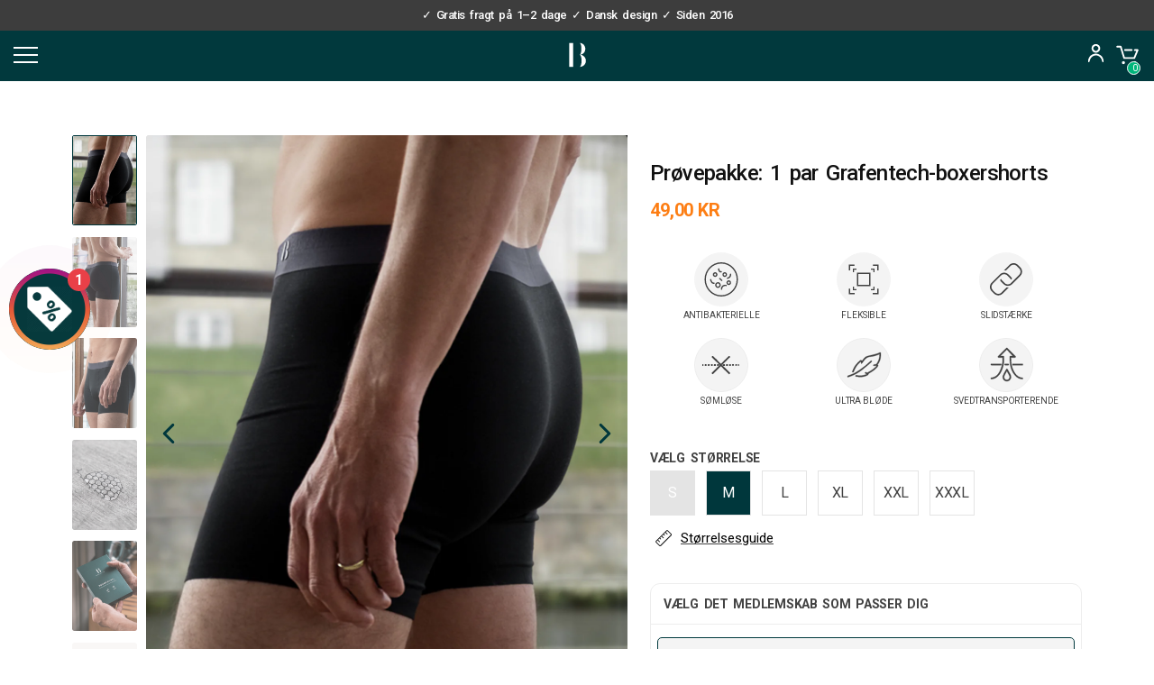

--- FILE ---
content_type: text/html; charset=utf-8
request_url: https://barberskabet.dk/products/proevepakke-1-par-grafentech-boxershorts
body_size: 53521
content:
<!doctype html>
<html class="no-js supports-no-cookies" lang="da">
<head>

<!-- Google tag (gtag.js) -->
<script async src="https://www.googletagmanager.com/gtag/js?id=AW-936320172"></script>
<script>
  window.dataLayer = window.dataLayer || [];
  function gtag(){dataLayer.push(arguments);}
  gtag('js', new Date());

  gtag('config', 'AW-936320172');
</script>

  
  <meta charset="utf-8">
  <meta http-equiv="X-UA-Compatible" content="IE=edge">
  <meta name="viewport" content="width=device-width,initial-scale=1">
  <meta name="theme-color" content="#c4cdd5">
  <link rel="canonical" href="https://barberskabet.dk/products/proevepakke-1-par-grafentech-boxershorts"><link rel="shortcut icon" href="//barberskabet.dk/cdn/shop/files/Barberskabet_hvid_fjernet_barberskabet_cfe42566-1a81-4e89-85bd-409b029392a5_32x32.png?v=1613566293" type="image/png"><title>Prøvepakke: 1 par Grafentech-boxershorts
&ndash; Barberskabet.dk</title><meta name="description" content="Ved køb får du: Prøvepakke 1 par Grafentech-boxershorts. Gratis levering på alle dine pakker på 1-2 hverdage med track &amp; trace, direkte i din postkasse.">


<meta property="og:site_name" content="Barberskabet.dk">
<meta property="og:url" content="https://barberskabet.dk/products/proevepakke-1-par-grafentech-boxershorts">
<meta property="og:title" content="Prøvepakke: 1 par Grafentech-boxershorts">
<meta property="og:type" content="product">
<meta property="og:description" content="Ved køb får du: Prøvepakke 1 par Grafentech-boxershorts. Gratis levering på alle dine pakker på 1-2 hverdage med track &amp; trace, direkte i din postkasse."><meta property="product:availability" content="instock">
  <meta property="product:price:amount" content="49,00">
  <meta property="product:price:currency" content="DKK"><meta property="og:image" content="http://barberskabet.dk/cdn/shop/products/Untitled-1_1.jpg?v=1643808403">
      <meta property="og:image:secure_url" content="https://barberskabet.dk/cdn/shop/products/Untitled-1_1.jpg?v=1643808403">
      <meta property="og:image:width" content="2026">
      <meta property="og:image:height" content="2522">
      <meta property="og:image:alt" content="Grafentech-boxershorts"><meta property="og:image" content="http://barberskabet.dk/cdn/shop/products/Untitled-7.jpg?v=1643808403">
      <meta property="og:image:secure_url" content="https://barberskabet.dk/cdn/shop/products/Untitled-7.jpg?v=1643808403">
      <meta property="og:image:width" content="1520">
      <meta property="og:image:height" content="1892">
      <meta property="og:image:alt" content="Grafentech-boxershorts"><meta property="og:image" content="http://barberskabet.dk/cdn/shop/products/Untitled-2_44324058-2b05-4ab3-9d8c-e6ea0529f694.jpg?v=1643808403">
      <meta property="og:image:secure_url" content="https://barberskabet.dk/cdn/shop/products/Untitled-2_44324058-2b05-4ab3-9d8c-e6ea0529f694.jpg?v=1643808403">
      <meta property="og:image:width" content="1520">
      <meta property="og:image:height" content="1892">
      <meta property="og:image:alt" content="Grafentech-boxershorts">

<meta name="twitter:site" content="@">
<meta name="twitter:card" content="summary_large_image">
<meta name="twitter:title" content="Prøvepakke: 1 par Grafentech-boxershorts">
<meta name="twitter:description" content="Ved køb får du: Prøvepakke 1 par Grafentech-boxershorts. Gratis levering på alle dine pakker på 1-2 hverdage med track &amp; trace, direkte i din postkasse.">

  
<link type="text/css" href="//barberskabet.dk/cdn/shop/t/102/assets/layout.theme.css?v=51684770335066631781750172378" rel="stylesheet"><link type="text/css" href="//barberskabet.dk/cdn/shop/t/102/assets/layout.theme.styleLiquid.scss.css?v=181774742528318421231750172379" rel="stylesheet">
  <style>
  @font-face {
  font-family: "Roboto Slab";
  font-weight: 700;
  font-style: normal;
  src: url("//barberskabet.dk/cdn/fonts/roboto_slab/robotoslab_n7.5242eb50a2e2688ccb1b3a90257e09ca8f40a7fe.woff2") format("woff2"),
       url("//barberskabet.dk/cdn/fonts/roboto_slab/robotoslab_n7.6217d6e8cdce1468038779247b461b93d14a8e93.woff") format("woff");
}

  @font-face {
  font-family: "Roboto Slab";
  font-weight: 300;
  font-style: normal;
  src: url("//barberskabet.dk/cdn/fonts/roboto_slab/robotoslab_n3.334bc4a7f64493b05cb1091c15b7be46b0d4a0d9.woff2") format("woff2"),
       url("//barberskabet.dk/cdn/fonts/roboto_slab/robotoslab_n3.4929d403660e3d9ae4428ca43a713d8a307fd79b.woff") format("woff");
}

@font-face {
  font-family: "Roboto Slab";
  font-weight: 400;
  font-style: normal;
  src: url("//barberskabet.dk/cdn/fonts/roboto_slab/robotoslab_n4.d3a9266696fe77645ad2b6579a2b30c11742dc68.woff2") format("woff2"),
       url("//barberskabet.dk/cdn/fonts/roboto_slab/robotoslab_n4.ac73924d0e45cb28b8adb30cbb4ff26dbe125c23.woff") format("woff");
}

  

  :root {
    --color-accent: #c4cdd5;
    --color-body-text: #161d25;
    --color-main-background: #fff;
    --color-border: #849bb6;

    --font-heading: "Roboto Slab", serif;
    --font-body: "Roboto Slab", serif;
    --font-body-weight: 300;
    --font-body-style: normal;
    --font-body-bold-weight: 400;
  }
</style>


  <script>
    document.documentElement.className = document.documentElement.className.replace('no-js', '');

    window.theme = {
      strings: {
        addToCart: "Tilføj til Kurv",
        soldOut: "Udsolgt",
        unavailable: "Ikke Tilgængelig"
      },
      moneyFormat: "{{amount_with_comma_separator}} kr"
    };

    
  </script>

  
<script type="text/javascript" src="//barberskabet.dk/cdn/shop/t/102/assets/vendors@layout.theme.js?v=143407442572540643821750172352" defer="defer"></script><script type="text/javascript" src="//barberskabet.dk/cdn/shop/t/102/assets/layout.theme.js?v=174062695866782631441750172355" defer="defer"></script><link rel="prefetch" href="//barberskabet.dk/cdn/shop/t/102/assets/template.cart.js?v=89951139437632100811750172354" as="script"><link rel="prefetch" href="//barberskabet.dk/cdn/shop/t/102/assets/vendors@template.gift_card.js?v=46394217582286800391750172354" as="script"><link rel="prefetch" href="//barberskabet.dk/cdn/shop/t/102/assets/template.gift_card.js?v=49009918749891543081750172349" as="script"><link rel="prefetch" href="//barberskabet.dk/cdn/shop/t/102/assets/template.index@template.product@template.product.barberblade@template.product.barberblade-medlemskab@template.product.boxershorts@template.product.sokker.js@template.product.t-shirts-enkeltsalg.js?v=135844839403542172451750172352" as="script"><link rel="prefetch" href="//barberskabet.dk/cdn/shop/t/102/assets/template.index.js?v=43131721886860396801750172350" as="script"><link rel="prefetch" href="//barberskabet.dk/cdn/shop/t/102/assets/template.product.barberblade-medlemskab.js?v=18632417245734862411750172354" as="script"><link rel="prefetch" href="//barberskabet.dk/cdn/shop/t/102/assets/template.product.barberblade.js?v=62329245889603649781750172349" as="script"><link rel="prefetch" href="//barberskabet.dk/cdn/shop/t/102/assets/template.product.boxershorts.js?v=155637109964615553791750172350" as="script"><link rel="prefetch" href="//barberskabet.dk/cdn/shop/t/102/assets/template.product.js?v=176648488374077597171750172352" as="script"><link rel="prefetch" href="//barberskabet.dk/cdn/shop/t/102/assets/template.product.sokker.js?v=4322724783269853981750172354" as="script"><link rel="prefetch" href="//barberskabet.dk/cdn/shop/t/102/assets/template.product.t-shirts-enkeltsalg.js?v=92267555321942692511750172355" as="script"><link rel="prefetch" href="//barberskabet.dk/cdn/shop/t/102/assets/template.addresses.js?v=146155203948137588901750172353" as="script"><link rel="prefetch" href="//barberskabet.dk/cdn/shop/t/102/assets/template.login.js?v=170432800880365422631750172353" as="script">

  <script>window.performance && window.performance.mark && window.performance.mark('shopify.content_for_header.start');</script><meta name="google-site-verification" content="rVya5oajYqFK8IK0GbvekA29JUAtGsme_m7YWNczjzM">
<meta name="google-site-verification" content="rVya5oajYqFK8IK0GbvekA29JUAtGsme_m7YWNczjzM">
<meta name="facebook-domain-verification" content="ps9atbernpjs6qspihewmss6460aul">
<meta id="shopify-digital-wallet" name="shopify-digital-wallet" content="/10411538/digital_wallets/dialog">
<link rel="alternate" type="application/json+oembed" href="https://barberskabet.dk/products/proevepakke-1-par-grafentech-boxershorts.oembed">
<script async="async" src="/checkouts/internal/preloads.js?locale=da-DK"></script>
<script id="shopify-features" type="application/json">{"accessToken":"6a42d36eea21d542580e7378e3f195ac","betas":["rich-media-storefront-analytics"],"domain":"barberskabet.dk","predictiveSearch":true,"shopId":10411538,"locale":"da"}</script>
<script>var Shopify = Shopify || {};
Shopify.shop = "barbermig-dk.myshopify.com";
Shopify.locale = "da";
Shopify.currency = {"active":"DKK","rate":"1.0"};
Shopify.country = "DK";
Shopify.theme = {"name":"barbermig\/main","id":182258991450,"schema_name":null,"schema_version":null,"theme_store_id":null,"role":"main"};
Shopify.theme.handle = "null";
Shopify.theme.style = {"id":null,"handle":null};
Shopify.cdnHost = "barberskabet.dk/cdn";
Shopify.routes = Shopify.routes || {};
Shopify.routes.root = "/";</script>
<script type="module">!function(o){(o.Shopify=o.Shopify||{}).modules=!0}(window);</script>
<script>!function(o){function n(){var o=[];function n(){o.push(Array.prototype.slice.apply(arguments))}return n.q=o,n}var t=o.Shopify=o.Shopify||{};t.loadFeatures=n(),t.autoloadFeatures=n()}(window);</script>
<script id="shop-js-analytics" type="application/json">{"pageType":"product"}</script>
<script defer="defer" async type="module" src="//barberskabet.dk/cdn/shopifycloud/shop-js/modules/v2/client.init-shop-cart-sync_ByjAFD2B.da.esm.js"></script>
<script defer="defer" async type="module" src="//barberskabet.dk/cdn/shopifycloud/shop-js/modules/v2/chunk.common_D-UimmQe.esm.js"></script>
<script defer="defer" async type="module" src="//barberskabet.dk/cdn/shopifycloud/shop-js/modules/v2/chunk.modal_C_zrfWbZ.esm.js"></script>
<script type="module">
  await import("//barberskabet.dk/cdn/shopifycloud/shop-js/modules/v2/client.init-shop-cart-sync_ByjAFD2B.da.esm.js");
await import("//barberskabet.dk/cdn/shopifycloud/shop-js/modules/v2/chunk.common_D-UimmQe.esm.js");
await import("//barberskabet.dk/cdn/shopifycloud/shop-js/modules/v2/chunk.modal_C_zrfWbZ.esm.js");

  window.Shopify.SignInWithShop?.initShopCartSync?.({"fedCMEnabled":true,"windoidEnabled":true});

</script>
<script>(function() {
  var isLoaded = false;
  function asyncLoad() {
    if (isLoaded) return;
    isLoaded = true;
    var urls = ["https:\/\/ecommplugins-scripts.trustpilot.com\/v2.1\/js\/header.min.js?settings=eyJrZXkiOiJ2ZFhCQTlNTFNIQURVWk1jIn0=\u0026shop=barbermig-dk.myshopify.com","https:\/\/ecommplugins-trustboxsettings.trustpilot.com\/barbermig-dk.myshopify.com.js?settings=1606738514513\u0026shop=barbermig-dk.myshopify.com","https:\/\/platform-api.sharethis.com\/js\/sharethis.js?shop=barbermig-dk.myshopify.com#property=5fbe46a91701980012ad862e\u0026product=inline-share-buttons\u0026ver=1644932823","https:\/\/widget.trustpilot.com\/bootstrap\/v5\/tp.widget.sync.bootstrap.min.js?shop=barbermig-dk.myshopify.com","https:\/\/intg.snapchat.com\/shopify\/shopify-scevent-init.js?id=bf4d7a72-d990-487b-8dcd-7bf9d4452ebc\u0026shop=barbermig-dk.myshopify.com","https:\/\/www.aservice.cloud\/trc\/mastertag?shop=barbermig-dk.myshopify.com","https:\/\/plugin.adservice.com\/script\/astrk-script.js?shop=barbermig-dk.myshopify.com","https:\/\/scripts.makeinfluence.com\/integrations\/65ba5b78-f842-4a53-95db-5b5888a70583.js?shop=barbermig-dk.myshopify.com","https:\/\/cdn.nfcube.com\/instafeed-04a925cabade8b3e9dff1a30073d6e27.js?shop=barbermig-dk.myshopify.com","https:\/\/static.rechargecdn.com\/assets\/js\/widget.min.js?shop=barbermig-dk.myshopify.com","https:\/\/api.fastbundle.co\/scripts\/src.js?shop=barbermig-dk.myshopify.com","https:\/\/api.fastbundle.co\/scripts\/script_tag.js?shop=barbermig-dk.myshopify.com"];
    for (var i = 0; i < urls.length; i++) {
      var s = document.createElement('script');
      s.type = 'text/javascript';
      s.async = true;
      s.src = urls[i];
      var x = document.getElementsByTagName('script')[0];
      x.parentNode.insertBefore(s, x);
    }
  };
  if(window.attachEvent) {
    window.attachEvent('onload', asyncLoad);
  } else {
    window.addEventListener('load', asyncLoad, false);
  }
})();</script>
<script id="__st">var __st={"a":10411538,"offset":3600,"reqid":"037defd5-2e07-4f93-b8ae-d035098ff6ab-1769251779","pageurl":"barberskabet.dk\/products\/proevepakke-1-par-grafentech-boxershorts","u":"4f118b9e2934","p":"product","rtyp":"product","rid":5942099673254};</script>
<script>window.ShopifyPaypalV4VisibilityTracking = true;</script>
<script id="captcha-bootstrap">!function(){'use strict';const t='contact',e='account',n='new_comment',o=[[t,t],['blogs',n],['comments',n],[t,'customer']],c=[[e,'customer_login'],[e,'guest_login'],[e,'recover_customer_password'],[e,'create_customer']],r=t=>t.map((([t,e])=>`form[action*='/${t}']:not([data-nocaptcha='true']) input[name='form_type'][value='${e}']`)).join(','),a=t=>()=>t?[...document.querySelectorAll(t)].map((t=>t.form)):[];function s(){const t=[...o],e=r(t);return a(e)}const i='password',u='form_key',d=['recaptcha-v3-token','g-recaptcha-response','h-captcha-response',i],f=()=>{try{return window.sessionStorage}catch{return}},m='__shopify_v',_=t=>t.elements[u];function p(t,e,n=!1){try{const o=window.sessionStorage,c=JSON.parse(o.getItem(e)),{data:r}=function(t){const{data:e,action:n}=t;return t[m]||n?{data:e,action:n}:{data:t,action:n}}(c);for(const[e,n]of Object.entries(r))t.elements[e]&&(t.elements[e].value=n);n&&o.removeItem(e)}catch(o){console.error('form repopulation failed',{error:o})}}const l='form_type',E='cptcha';function T(t){t.dataset[E]=!0}const w=window,h=w.document,L='Shopify',v='ce_forms',y='captcha';let A=!1;((t,e)=>{const n=(g='f06e6c50-85a8-45c8-87d0-21a2b65856fe',I='https://cdn.shopify.com/shopifycloud/storefront-forms-hcaptcha/ce_storefront_forms_captcha_hcaptcha.v1.5.2.iife.js',D={infoText:'Beskyttet af hCaptcha',privacyText:'Beskyttelse af persondata',termsText:'Vilkår'},(t,e,n)=>{const o=w[L][v],c=o.bindForm;if(c)return c(t,g,e,D).then(n);var r;o.q.push([[t,g,e,D],n]),r=I,A||(h.body.append(Object.assign(h.createElement('script'),{id:'captcha-provider',async:!0,src:r})),A=!0)});var g,I,D;w[L]=w[L]||{},w[L][v]=w[L][v]||{},w[L][v].q=[],w[L][y]=w[L][y]||{},w[L][y].protect=function(t,e){n(t,void 0,e),T(t)},Object.freeze(w[L][y]),function(t,e,n,w,h,L){const[v,y,A,g]=function(t,e,n){const i=e?o:[],u=t?c:[],d=[...i,...u],f=r(d),m=r(i),_=r(d.filter((([t,e])=>n.includes(e))));return[a(f),a(m),a(_),s()]}(w,h,L),I=t=>{const e=t.target;return e instanceof HTMLFormElement?e:e&&e.form},D=t=>v().includes(t);t.addEventListener('submit',(t=>{const e=I(t);if(!e)return;const n=D(e)&&!e.dataset.hcaptchaBound&&!e.dataset.recaptchaBound,o=_(e),c=g().includes(e)&&(!o||!o.value);(n||c)&&t.preventDefault(),c&&!n&&(function(t){try{if(!f())return;!function(t){const e=f();if(!e)return;const n=_(t);if(!n)return;const o=n.value;o&&e.removeItem(o)}(t);const e=Array.from(Array(32),(()=>Math.random().toString(36)[2])).join('');!function(t,e){_(t)||t.append(Object.assign(document.createElement('input'),{type:'hidden',name:u})),t.elements[u].value=e}(t,e),function(t,e){const n=f();if(!n)return;const o=[...t.querySelectorAll(`input[type='${i}']`)].map((({name:t})=>t)),c=[...d,...o],r={};for(const[a,s]of new FormData(t).entries())c.includes(a)||(r[a]=s);n.setItem(e,JSON.stringify({[m]:1,action:t.action,data:r}))}(t,e)}catch(e){console.error('failed to persist form',e)}}(e),e.submit())}));const S=(t,e)=>{t&&!t.dataset[E]&&(n(t,e.some((e=>e===t))),T(t))};for(const o of['focusin','change'])t.addEventListener(o,(t=>{const e=I(t);D(e)&&S(e,y())}));const B=e.get('form_key'),M=e.get(l),P=B&&M;t.addEventListener('DOMContentLoaded',(()=>{const t=y();if(P)for(const e of t)e.elements[l].value===M&&p(e,B);[...new Set([...A(),...v().filter((t=>'true'===t.dataset.shopifyCaptcha))])].forEach((e=>S(e,t)))}))}(h,new URLSearchParams(w.location.search),n,t,e,['guest_login'])})(!0,!0)}();</script>
<script integrity="sha256-4kQ18oKyAcykRKYeNunJcIwy7WH5gtpwJnB7kiuLZ1E=" data-source-attribution="shopify.loadfeatures" defer="defer" src="//barberskabet.dk/cdn/shopifycloud/storefront/assets/storefront/load_feature-a0a9edcb.js" crossorigin="anonymous"></script>
<script data-source-attribution="shopify.dynamic_checkout.dynamic.init">var Shopify=Shopify||{};Shopify.PaymentButton=Shopify.PaymentButton||{isStorefrontPortableWallets:!0,init:function(){window.Shopify.PaymentButton.init=function(){};var t=document.createElement("script");t.src="https://barberskabet.dk/cdn/shopifycloud/portable-wallets/latest/portable-wallets.da.js",t.type="module",document.head.appendChild(t)}};
</script>
<script data-source-attribution="shopify.dynamic_checkout.buyer_consent">
  function portableWalletsHideBuyerConsent(e){var t=document.getElementById("shopify-buyer-consent"),n=document.getElementById("shopify-subscription-policy-button");t&&n&&(t.classList.add("hidden"),t.setAttribute("aria-hidden","true"),n.removeEventListener("click",e))}function portableWalletsShowBuyerConsent(e){var t=document.getElementById("shopify-buyer-consent"),n=document.getElementById("shopify-subscription-policy-button");t&&n&&(t.classList.remove("hidden"),t.removeAttribute("aria-hidden"),n.addEventListener("click",e))}window.Shopify?.PaymentButton&&(window.Shopify.PaymentButton.hideBuyerConsent=portableWalletsHideBuyerConsent,window.Shopify.PaymentButton.showBuyerConsent=portableWalletsShowBuyerConsent);
</script>
<script data-source-attribution="shopify.dynamic_checkout.cart.bootstrap">document.addEventListener("DOMContentLoaded",(function(){function t(){return document.querySelector("shopify-accelerated-checkout-cart, shopify-accelerated-checkout")}if(t())Shopify.PaymentButton.init();else{new MutationObserver((function(e,n){t()&&(Shopify.PaymentButton.init(),n.disconnect())})).observe(document.body,{childList:!0,subtree:!0})}}));
</script>
<link id="shopify-accelerated-checkout-styles" rel="stylesheet" media="screen" href="https://barberskabet.dk/cdn/shopifycloud/portable-wallets/latest/accelerated-checkout-backwards-compat.css" crossorigin="anonymous">
<style id="shopify-accelerated-checkout-cart">
        #shopify-buyer-consent {
  margin-top: 1em;
  display: inline-block;
  width: 100%;
}

#shopify-buyer-consent.hidden {
  display: none;
}

#shopify-subscription-policy-button {
  background: none;
  border: none;
  padding: 0;
  text-decoration: underline;
  font-size: inherit;
  cursor: pointer;
}

#shopify-subscription-policy-button::before {
  box-shadow: none;
}

      </style>
<script id="sections-script" data-sections="recommendation-products" defer="defer" src="//barberskabet.dk/cdn/shop/t/102/compiled_assets/scripts.js?v=35797"></script>
<script>window.performance && window.performance.mark && window.performance.mark('shopify.content_for_header.end');</script>

  <!-- TrustBox script -->
  <script type="text/javascript" src="//widget.trustpilot.com/bootstrap/v5/tp.widget.bootstrap.min.js" async></script>
  <!-- End TrustBox script -->
  
  
   <!-- Digital Advisor script -->
  <script async src="https://script.digitaladvisor.dk/lp/wg6qt6z"></script>
  <!-- End Digital Advisor script -->
  
  <!-- noindex i google af Ældresagen landingpage -->
 
  <!-- End noindex i google af Ældresagen landingpage -->
  
  <!-- noindex i google af produktsider med tag:noindex" -->
  
   <!-- noindex i google af produktsider med tag:noindex -->
  
    <!-- noindex i google af collectionssider -->
    
   <!-- noindex i google af collectionssider -->
  <!-- noindex  -->
  
<!-- noindex end -->
  
  
  
  
  <!-- Link Swiper's  -->
    <link
      rel="stylesheet"
      href="https://unpkg.com/swiper/swiper-bundle.min.css"
    />

    <script src="https://unpkg.com/swiper/swiper-bundle.min.js"></script>
<!-- Link Swiper'END -->

<!-- heylink -->
<script src='https://tag.heylink.com/f2cd767c-0a6d-4cb1-8045-69b8246f38d2/script.js' defer></script>
<!-- heylink end -->
<!-- cookieinformation start -->
<script>
window.dataLayer = window.dataLayer || [];
function gtag(){ dataLayer.push(arguments); }
// Set default consent to 'denied' as a placeholder
// Determine actual values based on customer's own requirements
gtag('consent', 'default', {
'ad_storage': 'denied',
'ad_user_data': 'denied',
'ad_personalization': 'denied',
'analytics_storage': 'denied',
'wait_for_update': 15000
});
gtag('set', 'ads_data_redaction', true);
</script>

<script>
const addCookieInformationConsentScript = () => {
const consentScript = document.createElement('script');
consentScript.setAttribute('src','https://policy.app.cookieinformation.com/uc.js');
consentScript.setAttribute('data-culture', 'DA');
consentScript.setAttribute('data-gcm-version', '2.0');  
consentScript.id = 'CookieConsent';
document.head.appendChild(consentScript);
};

const setupListenerForConsentGathering = () => {
window.addEventListener("CookieInformationConsentGiven", () => {
let consent = {};
let consentSignals = {};

if (window.CookieInformation) {
consent = window.CookieInformation._getCookieValue('CookieInformationConsent');
consent = JSON.parse(consent);

if (consent) {
consentSignals = consent.consents_approved || [];
consentSignals = consentSignals.reduce((acc,curr)=> (acc[curr]=true,acc),{});
}
}

customerPrivacyAPIReady = setInterval(() => {
if (window.Shopify.customerPrivacy) {
clearInterval(customerPrivacyAPIReady);
window.Shopify.customerPrivacy.setTrackingConsent(
{
"analytics": consentSignals['cookie_cat_statistic'] || false,
"marketing": consentSignals['cookie_cat_marketing'] || false,
"preferences": consentSignals['cookie_cat_functional'] || false,
"sale_of_data": consentSignals['cookie_cat_marketing'] || false,
},
() => console.log("Cookie Information: consent gathered"),
);
}
}, 100);
});
};

window.Shopify.loadFeatures(
[
{
name: 'consent-tracking-api',
version: '0.1',
},
],
error => {
if (error) {
throw error; 
}
setupListenerForConsentGathering();
addCookieInformationConsentScript(); 
}
);

</script>
<!-- cookieinformation end -->
<link rel="preconnect" href="https://fonts.googleapis.com">
<link rel="preconnect" href="https://fonts.gstatic.com" crossorigin>
<link
    href="https://fonts.googleapis.com/css2?family=Jost:wght@500;600;700;800;900&family=Roboto:ital,wght@0,100;0,300;0,400;0,500;0,700;0,900;1,100;1,300;1,400;1,500;1,700;1,900&display=swap"
    rel="stylesheet">
    <link href="//barberskabet.dk/cdn/shop/t/102/assets/all.css?v=63447188189510403041757440253" rel="stylesheet" type="text/css" media="all" />
   

    <!-- product information start -->
<link href="//barberskabet.dk/cdn/shop/t/102/assets/header.css?v=53217735272819523091750172352" rel="stylesheet" type="text/css" media="all" />
<!-- BEGIN app block: shopify://apps/klaviyo-email-marketing-sms/blocks/klaviyo-onsite-embed/2632fe16-c075-4321-a88b-50b567f42507 -->












  <script async src="https://static.klaviyo.com/onsite/js/SV9KMr/klaviyo.js?company_id=SV9KMr"></script>
  <script>!function(){if(!window.klaviyo){window._klOnsite=window._klOnsite||[];try{window.klaviyo=new Proxy({},{get:function(n,i){return"push"===i?function(){var n;(n=window._klOnsite).push.apply(n,arguments)}:function(){for(var n=arguments.length,o=new Array(n),w=0;w<n;w++)o[w]=arguments[w];var t="function"==typeof o[o.length-1]?o.pop():void 0,e=new Promise((function(n){window._klOnsite.push([i].concat(o,[function(i){t&&t(i),n(i)}]))}));return e}}})}catch(n){window.klaviyo=window.klaviyo||[],window.klaviyo.push=function(){var n;(n=window._klOnsite).push.apply(n,arguments)}}}}();</script>

  
    <script id="viewed_product">
      if (item == null) {
        var _learnq = _learnq || [];

        var MetafieldReviews = null
        var MetafieldYotpoRating = null
        var MetafieldYotpoCount = null
        var MetafieldLooxRating = null
        var MetafieldLooxCount = null
        var okendoProduct = null
        var okendoProductReviewCount = null
        var okendoProductReviewAverageValue = null
        try {
          // The following fields are used for Customer Hub recently viewed in order to add reviews.
          // This information is not part of __kla_viewed. Instead, it is part of __kla_viewed_reviewed_items
          MetafieldReviews = {};
          MetafieldYotpoRating = null
          MetafieldYotpoCount = null
          MetafieldLooxRating = null
          MetafieldLooxCount = null

          okendoProduct = null
          // If the okendo metafield is not legacy, it will error, which then requires the new json formatted data
          if (okendoProduct && 'error' in okendoProduct) {
            okendoProduct = null
          }
          okendoProductReviewCount = okendoProduct ? okendoProduct.reviewCount : null
          okendoProductReviewAverageValue = okendoProduct ? okendoProduct.reviewAverageValue : null
        } catch (error) {
          console.error('Error in Klaviyo onsite reviews tracking:', error);
        }

        var item = {
          Name: "Prøvepakke: 1 par Grafentech-boxershorts",
          ProductID: 5942099673254,
          Categories: ["AKTIVE PRODUKTER","Alle STD abonnementsprodukter (Prøve+abb.)","barbering-produkter","Boxers medlemskab (Til discount på prøve + medlemspakke)","boxershorts klaviyo","Boxershorts prøvepakker","Grafentech-boxershorts","KLAVIYO - ABONNEMENT - BOXERS","KLAVIYO - AKTIVE PRODUKTER - STANDARD","shaving-produkter","sokker-produkter","tshirt-produkter","Wheelio rabatprodukter"],
          ImageURL: "https://barberskabet.dk/cdn/shop/products/Untitled-1_1_grande.jpg?v=1643808403",
          URL: "https://barberskabet.dk/products/proevepakke-1-par-grafentech-boxershorts",
          Brand: "Barberskabet.dk",
          Price: "49,00 kr",
          Value: "49,00",
          CompareAtPrice: "0,00 kr"
        };
        _learnq.push(['track', 'Viewed Product', item]);
        _learnq.push(['trackViewedItem', {
          Title: item.Name,
          ItemId: item.ProductID,
          Categories: item.Categories,
          ImageUrl: item.ImageURL,
          Url: item.URL,
          Metadata: {
            Brand: item.Brand,
            Price: item.Price,
            Value: item.Value,
            CompareAtPrice: item.CompareAtPrice
          },
          metafields:{
            reviews: MetafieldReviews,
            yotpo:{
              rating: MetafieldYotpoRating,
              count: MetafieldYotpoCount,
            },
            loox:{
              rating: MetafieldLooxRating,
              count: MetafieldLooxCount,
            },
            okendo: {
              rating: okendoProductReviewAverageValue,
              count: okendoProductReviewCount,
            }
          }
        }]);
      }
    </script>
  




  <script>
    window.klaviyoReviewsProductDesignMode = false
  </script>







<!-- END app block --><!-- BEGIN app block: shopify://apps/stape-conversion-tracking/blocks/gtm/7e13c847-7971-409d-8fe0-29ec14d5f048 --><script>
  window.lsData = {};
  window.dataLayer = window.dataLayer || [];
  window.addEventListener("message", (event) => {
    if (event.data?.event) {
      window.dataLayer.push(event.data);
    }
  });
  window.dataShopStape = {
    shop: "barberskabet.dk",
    shopId: "10411538",
  }
</script>

<!-- END app block --><!-- BEGIN app block: shopify://apps/minmaxify-order-limits/blocks/app-embed-block/3acfba32-89f3-4377-ae20-cbb9abc48475 --><script type="text/javascript" src="https://limits.minmaxify.com/barbermig-dk.myshopify.com?v=100e&r=20230510142125"></script>

<!-- END app block --><script src="https://cdn.shopify.com/extensions/019bd5fe-98ab-7713-adc3-6fcb13d508d5/wheelio-first-interactive-exit-intent-pop-up-68/assets/index.min.js" type="text/javascript" defer="defer"></script>
<script src="https://cdn.shopify.com/extensions/019b8ed3-90b4-7b95-8e01-aa6b35f1be2e/stape-remix-29/assets/widget.js" type="text/javascript" defer="defer"></script>
<link href="https://monorail-edge.shopifysvc.com" rel="dns-prefetch">
<script>(function(){if ("sendBeacon" in navigator && "performance" in window) {try {var session_token_from_headers = performance.getEntriesByType('navigation')[0].serverTiming.find(x => x.name == '_s').description;} catch {var session_token_from_headers = undefined;}var session_cookie_matches = document.cookie.match(/_shopify_s=([^;]*)/);var session_token_from_cookie = session_cookie_matches && session_cookie_matches.length === 2 ? session_cookie_matches[1] : "";var session_token = session_token_from_headers || session_token_from_cookie || "";function handle_abandonment_event(e) {var entries = performance.getEntries().filter(function(entry) {return /monorail-edge.shopifysvc.com/.test(entry.name);});if (!window.abandonment_tracked && entries.length === 0) {window.abandonment_tracked = true;var currentMs = Date.now();var navigation_start = performance.timing.navigationStart;var payload = {shop_id: 10411538,url: window.location.href,navigation_start,duration: currentMs - navigation_start,session_token,page_type: "product"};window.navigator.sendBeacon("https://monorail-edge.shopifysvc.com/v1/produce", JSON.stringify({schema_id: "online_store_buyer_site_abandonment/1.1",payload: payload,metadata: {event_created_at_ms: currentMs,event_sent_at_ms: currentMs}}));}}window.addEventListener('pagehide', handle_abandonment_event);}}());</script>
<script id="web-pixels-manager-setup">(function e(e,d,r,n,o){if(void 0===o&&(o={}),!Boolean(null===(a=null===(i=window.Shopify)||void 0===i?void 0:i.analytics)||void 0===a?void 0:a.replayQueue)){var i,a;window.Shopify=window.Shopify||{};var t=window.Shopify;t.analytics=t.analytics||{};var s=t.analytics;s.replayQueue=[],s.publish=function(e,d,r){return s.replayQueue.push([e,d,r]),!0};try{self.performance.mark("wpm:start")}catch(e){}var l=function(){var e={modern:/Edge?\/(1{2}[4-9]|1[2-9]\d|[2-9]\d{2}|\d{4,})\.\d+(\.\d+|)|Firefox\/(1{2}[4-9]|1[2-9]\d|[2-9]\d{2}|\d{4,})\.\d+(\.\d+|)|Chrom(ium|e)\/(9{2}|\d{3,})\.\d+(\.\d+|)|(Maci|X1{2}).+ Version\/(15\.\d+|(1[6-9]|[2-9]\d|\d{3,})\.\d+)([,.]\d+|)( \(\w+\)|)( Mobile\/\w+|) Safari\/|Chrome.+OPR\/(9{2}|\d{3,})\.\d+\.\d+|(CPU[ +]OS|iPhone[ +]OS|CPU[ +]iPhone|CPU IPhone OS|CPU iPad OS)[ +]+(15[._]\d+|(1[6-9]|[2-9]\d|\d{3,})[._]\d+)([._]\d+|)|Android:?[ /-](13[3-9]|1[4-9]\d|[2-9]\d{2}|\d{4,})(\.\d+|)(\.\d+|)|Android.+Firefox\/(13[5-9]|1[4-9]\d|[2-9]\d{2}|\d{4,})\.\d+(\.\d+|)|Android.+Chrom(ium|e)\/(13[3-9]|1[4-9]\d|[2-9]\d{2}|\d{4,})\.\d+(\.\d+|)|SamsungBrowser\/([2-9]\d|\d{3,})\.\d+/,legacy:/Edge?\/(1[6-9]|[2-9]\d|\d{3,})\.\d+(\.\d+|)|Firefox\/(5[4-9]|[6-9]\d|\d{3,})\.\d+(\.\d+|)|Chrom(ium|e)\/(5[1-9]|[6-9]\d|\d{3,})\.\d+(\.\d+|)([\d.]+$|.*Safari\/(?![\d.]+ Edge\/[\d.]+$))|(Maci|X1{2}).+ Version\/(10\.\d+|(1[1-9]|[2-9]\d|\d{3,})\.\d+)([,.]\d+|)( \(\w+\)|)( Mobile\/\w+|) Safari\/|Chrome.+OPR\/(3[89]|[4-9]\d|\d{3,})\.\d+\.\d+|(CPU[ +]OS|iPhone[ +]OS|CPU[ +]iPhone|CPU IPhone OS|CPU iPad OS)[ +]+(10[._]\d+|(1[1-9]|[2-9]\d|\d{3,})[._]\d+)([._]\d+|)|Android:?[ /-](13[3-9]|1[4-9]\d|[2-9]\d{2}|\d{4,})(\.\d+|)(\.\d+|)|Mobile Safari.+OPR\/([89]\d|\d{3,})\.\d+\.\d+|Android.+Firefox\/(13[5-9]|1[4-9]\d|[2-9]\d{2}|\d{4,})\.\d+(\.\d+|)|Android.+Chrom(ium|e)\/(13[3-9]|1[4-9]\d|[2-9]\d{2}|\d{4,})\.\d+(\.\d+|)|Android.+(UC? ?Browser|UCWEB|U3)[ /]?(15\.([5-9]|\d{2,})|(1[6-9]|[2-9]\d|\d{3,})\.\d+)\.\d+|SamsungBrowser\/(5\.\d+|([6-9]|\d{2,})\.\d+)|Android.+MQ{2}Browser\/(14(\.(9|\d{2,})|)|(1[5-9]|[2-9]\d|\d{3,})(\.\d+|))(\.\d+|)|K[Aa][Ii]OS\/(3\.\d+|([4-9]|\d{2,})\.\d+)(\.\d+|)/},d=e.modern,r=e.legacy,n=navigator.userAgent;return n.match(d)?"modern":n.match(r)?"legacy":"unknown"}(),u="modern"===l?"modern":"legacy",c=(null!=n?n:{modern:"",legacy:""})[u],f=function(e){return[e.baseUrl,"/wpm","/b",e.hashVersion,"modern"===e.buildTarget?"m":"l",".js"].join("")}({baseUrl:d,hashVersion:r,buildTarget:u}),m=function(e){var d=e.version,r=e.bundleTarget,n=e.surface,o=e.pageUrl,i=e.monorailEndpoint;return{emit:function(e){var a=e.status,t=e.errorMsg,s=(new Date).getTime(),l=JSON.stringify({metadata:{event_sent_at_ms:s},events:[{schema_id:"web_pixels_manager_load/3.1",payload:{version:d,bundle_target:r,page_url:o,status:a,surface:n,error_msg:t},metadata:{event_created_at_ms:s}}]});if(!i)return console&&console.warn&&console.warn("[Web Pixels Manager] No Monorail endpoint provided, skipping logging."),!1;try{return self.navigator.sendBeacon.bind(self.navigator)(i,l)}catch(e){}var u=new XMLHttpRequest;try{return u.open("POST",i,!0),u.setRequestHeader("Content-Type","text/plain"),u.send(l),!0}catch(e){return console&&console.warn&&console.warn("[Web Pixels Manager] Got an unhandled error while logging to Monorail."),!1}}}}({version:r,bundleTarget:l,surface:e.surface,pageUrl:self.location.href,monorailEndpoint:e.monorailEndpoint});try{o.browserTarget=l,function(e){var d=e.src,r=e.async,n=void 0===r||r,o=e.onload,i=e.onerror,a=e.sri,t=e.scriptDataAttributes,s=void 0===t?{}:t,l=document.createElement("script"),u=document.querySelector("head"),c=document.querySelector("body");if(l.async=n,l.src=d,a&&(l.integrity=a,l.crossOrigin="anonymous"),s)for(var f in s)if(Object.prototype.hasOwnProperty.call(s,f))try{l.dataset[f]=s[f]}catch(e){}if(o&&l.addEventListener("load",o),i&&l.addEventListener("error",i),u)u.appendChild(l);else{if(!c)throw new Error("Did not find a head or body element to append the script");c.appendChild(l)}}({src:f,async:!0,onload:function(){if(!function(){var e,d;return Boolean(null===(d=null===(e=window.Shopify)||void 0===e?void 0:e.analytics)||void 0===d?void 0:d.initialized)}()){var d=window.webPixelsManager.init(e)||void 0;if(d){var r=window.Shopify.analytics;r.replayQueue.forEach((function(e){var r=e[0],n=e[1],o=e[2];d.publishCustomEvent(r,n,o)})),r.replayQueue=[],r.publish=d.publishCustomEvent,r.visitor=d.visitor,r.initialized=!0}}},onerror:function(){return m.emit({status:"failed",errorMsg:"".concat(f," has failed to load")})},sri:function(e){var d=/^sha384-[A-Za-z0-9+/=]+$/;return"string"==typeof e&&d.test(e)}(c)?c:"",scriptDataAttributes:o}),m.emit({status:"loading"})}catch(e){m.emit({status:"failed",errorMsg:(null==e?void 0:e.message)||"Unknown error"})}}})({shopId: 10411538,storefrontBaseUrl: "https://barberskabet.dk",extensionsBaseUrl: "https://extensions.shopifycdn.com/cdn/shopifycloud/web-pixels-manager",monorailEndpoint: "https://monorail-edge.shopifysvc.com/unstable/produce_batch",surface: "storefront-renderer",enabledBetaFlags: ["2dca8a86"],webPixelsConfigList: [{"id":"2844197210","configuration":"{\"accountID\":\"SV9KMr\",\"webPixelConfig\":\"eyJlbmFibGVBZGRlZFRvQ2FydEV2ZW50cyI6IHRydWV9\"}","eventPayloadVersion":"v1","runtimeContext":"STRICT","scriptVersion":"524f6c1ee37bacdca7657a665bdca589","type":"APP","apiClientId":123074,"privacyPurposes":["ANALYTICS","MARKETING"],"dataSharingAdjustments":{"protectedCustomerApprovalScopes":["read_customer_address","read_customer_email","read_customer_name","read_customer_personal_data","read_customer_phone"]}},{"id":"2308473178","configuration":"{\"businessId\":\"65ba5b78-f842-4a53-95db-5b5888a70583\",\"conversionUrl\":\"https:\\\/\\\/system.makeinfluence.com\\\/p\",\"shopifyUrl\":\"https:\\\/\\\/integrations3.makeinfluence.com\"}","eventPayloadVersion":"v1","runtimeContext":"STRICT","scriptVersion":"056c5c7a505fb26051cf0b69ad538fc3","type":"APP","apiClientId":6339481,"privacyPurposes":["ANALYTICS","MARKETING","SALE_OF_DATA"],"dataSharingAdjustments":{"protectedCustomerApprovalScopes":["read_customer_personal_data"]}},{"id":"1712488794","configuration":"{\"config\":\"{\\\"pixel_id\\\":\\\"GT-TWDK6LKD\\\",\\\"google_tag_ids\\\":[\\\"GT-TWDK6LKD\\\"],\\\"target_country\\\":\\\"DK\\\",\\\"gtag_events\\\":[{\\\"type\\\":\\\"view_item\\\",\\\"action_label\\\":\\\"MC-DMPFV39KFW\\\"},{\\\"type\\\":\\\"purchase\\\",\\\"action_label\\\":\\\"MC-DMPFV39KFW\\\"},{\\\"type\\\":\\\"page_view\\\",\\\"action_label\\\":\\\"MC-DMPFV39KFW\\\"}],\\\"enable_monitoring_mode\\\":false}\"}","eventPayloadVersion":"v1","runtimeContext":"OPEN","scriptVersion":"b2a88bafab3e21179ed38636efcd8a93","type":"APP","apiClientId":1780363,"privacyPurposes":[],"dataSharingAdjustments":{"protectedCustomerApprovalScopes":["read_customer_address","read_customer_email","read_customer_name","read_customer_personal_data","read_customer_phone"]}},{"id":"517112154","configuration":"{\"accountID\":\"10411538\"}","eventPayloadVersion":"v1","runtimeContext":"STRICT","scriptVersion":"c0a2ceb098b536858278d481fbeefe60","type":"APP","apiClientId":10250649601,"privacyPurposes":[],"dataSharingAdjustments":{"protectedCustomerApprovalScopes":["read_customer_address","read_customer_email","read_customer_name","read_customer_personal_data","read_customer_phone"]}},{"id":"412942682","configuration":"{\"pixel_id\":\"194837814205678\",\"pixel_type\":\"facebook_pixel\",\"metaapp_system_user_token\":\"-\"}","eventPayloadVersion":"v1","runtimeContext":"OPEN","scriptVersion":"ca16bc87fe92b6042fbaa3acc2fbdaa6","type":"APP","apiClientId":2329312,"privacyPurposes":["ANALYTICS","MARKETING","SALE_OF_DATA"],"dataSharingAdjustments":{"protectedCustomerApprovalScopes":["read_customer_address","read_customer_email","read_customer_name","read_customer_personal_data","read_customer_phone"]}},{"id":"9699494","configuration":"{\"pixelId\":\"bf4d7a72-d990-487b-8dcd-7bf9d4452ebc\"}","eventPayloadVersion":"v1","runtimeContext":"STRICT","scriptVersion":"c119f01612c13b62ab52809eb08154bb","type":"APP","apiClientId":2556259,"privacyPurposes":["ANALYTICS","MARKETING","SALE_OF_DATA"],"dataSharingAdjustments":{"protectedCustomerApprovalScopes":["read_customer_address","read_customer_email","read_customer_name","read_customer_personal_data","read_customer_phone"]}},{"id":"77922650","eventPayloadVersion":"1","runtimeContext":"LAX","scriptVersion":"5","type":"CUSTOM","privacyPurposes":["ANALYTICS","MARKETING","SALE_OF_DATA"],"name":"GTM"},{"id":"160039258","eventPayloadVersion":"1","runtimeContext":"LAX","scriptVersion":"2","type":"CUSTOM","privacyPurposes":["ANALYTICS","MARKETING","SALE_OF_DATA"],"name":"Reaktion pixel"},{"id":"187793754","eventPayloadVersion":"v1","runtimeContext":"LAX","scriptVersion":"1","type":"CUSTOM","privacyPurposes":["ANALYTICS"],"name":"Google Analytics tag (migrated)"},{"id":"shopify-app-pixel","configuration":"{}","eventPayloadVersion":"v1","runtimeContext":"STRICT","scriptVersion":"0450","apiClientId":"shopify-pixel","type":"APP","privacyPurposes":["ANALYTICS","MARKETING"]},{"id":"shopify-custom-pixel","eventPayloadVersion":"v1","runtimeContext":"LAX","scriptVersion":"0450","apiClientId":"shopify-pixel","type":"CUSTOM","privacyPurposes":["ANALYTICS","MARKETING"]}],isMerchantRequest: false,initData: {"shop":{"name":"Barberskabet.dk","paymentSettings":{"currencyCode":"DKK"},"myshopifyDomain":"barbermig-dk.myshopify.com","countryCode":"DK","storefrontUrl":"https:\/\/barberskabet.dk"},"customer":null,"cart":null,"checkout":null,"productVariants":[{"price":{"amount":49.0,"currencyCode":"DKK"},"product":{"title":"Prøvepakke: 1 par Grafentech-boxershorts","vendor":"Barberskabet.dk","id":"5942099673254","untranslatedTitle":"Prøvepakke: 1 par Grafentech-boxershorts","url":"\/products\/proevepakke-1-par-grafentech-boxershorts","type":"Boxers"},"id":"37050042319014","image":{"src":"\/\/barberskabet.dk\/cdn\/shop\/products\/Untitled-1_1.jpg?v=1643808403"},"sku":"0015-001","title":"S","untranslatedTitle":"S"},{"price":{"amount":49.0,"currencyCode":"DKK"},"product":{"title":"Prøvepakke: 1 par Grafentech-boxershorts","vendor":"Barberskabet.dk","id":"5942099673254","untranslatedTitle":"Prøvepakke: 1 par Grafentech-boxershorts","url":"\/products\/proevepakke-1-par-grafentech-boxershorts","type":"Boxers"},"id":"37050042351782","image":{"src":"\/\/barberskabet.dk\/cdn\/shop\/products\/Untitled-1_1.jpg?v=1643808403"},"sku":"0015-002","title":"M","untranslatedTitle":"M"},{"price":{"amount":49.0,"currencyCode":"DKK"},"product":{"title":"Prøvepakke: 1 par Grafentech-boxershorts","vendor":"Barberskabet.dk","id":"5942099673254","untranslatedTitle":"Prøvepakke: 1 par Grafentech-boxershorts","url":"\/products\/proevepakke-1-par-grafentech-boxershorts","type":"Boxers"},"id":"37050042417318","image":{"src":"\/\/barberskabet.dk\/cdn\/shop\/products\/Untitled-1_1.jpg?v=1643808403"},"sku":"0015-003","title":"L","untranslatedTitle":"L"},{"price":{"amount":49.0,"currencyCode":"DKK"},"product":{"title":"Prøvepakke: 1 par Grafentech-boxershorts","vendor":"Barberskabet.dk","id":"5942099673254","untranslatedTitle":"Prøvepakke: 1 par Grafentech-boxershorts","url":"\/products\/proevepakke-1-par-grafentech-boxershorts","type":"Boxers"},"id":"37050042482854","image":{"src":"\/\/barberskabet.dk\/cdn\/shop\/products\/Untitled-1_1.jpg?v=1643808403"},"sku":"0015-004","title":"XL","untranslatedTitle":"XL"},{"price":{"amount":49.0,"currencyCode":"DKK"},"product":{"title":"Prøvepakke: 1 par Grafentech-boxershorts","vendor":"Barberskabet.dk","id":"5942099673254","untranslatedTitle":"Prøvepakke: 1 par Grafentech-boxershorts","url":"\/products\/proevepakke-1-par-grafentech-boxershorts","type":"Boxers"},"id":"37050042548390","image":{"src":"\/\/barberskabet.dk\/cdn\/shop\/products\/Untitled-1_1.jpg?v=1643808403"},"sku":"0015-005","title":"XXL","untranslatedTitle":"XXL"},{"price":{"amount":49.0,"currencyCode":"DKK"},"product":{"title":"Prøvepakke: 1 par Grafentech-boxershorts","vendor":"Barberskabet.dk","id":"5942099673254","untranslatedTitle":"Prøvepakke: 1 par Grafentech-boxershorts","url":"\/products\/proevepakke-1-par-grafentech-boxershorts","type":"Boxers"},"id":"37050042581158","image":{"src":"\/\/barberskabet.dk\/cdn\/shop\/products\/Untitled-1_1.jpg?v=1643808403"},"sku":"0015-006","title":"XXXL","untranslatedTitle":"XXXL"}],"purchasingCompany":null},},"https://barberskabet.dk/cdn","fcfee988w5aeb613cpc8e4bc33m6693e112",{"modern":"","legacy":""},{"shopId":"10411538","storefrontBaseUrl":"https:\/\/barberskabet.dk","extensionBaseUrl":"https:\/\/extensions.shopifycdn.com\/cdn\/shopifycloud\/web-pixels-manager","surface":"storefront-renderer","enabledBetaFlags":"[\"2dca8a86\"]","isMerchantRequest":"false","hashVersion":"fcfee988w5aeb613cpc8e4bc33m6693e112","publish":"custom","events":"[[\"page_viewed\",{}],[\"product_viewed\",{\"productVariant\":{\"price\":{\"amount\":49.0,\"currencyCode\":\"DKK\"},\"product\":{\"title\":\"Prøvepakke: 1 par Grafentech-boxershorts\",\"vendor\":\"Barberskabet.dk\",\"id\":\"5942099673254\",\"untranslatedTitle\":\"Prøvepakke: 1 par Grafentech-boxershorts\",\"url\":\"\/products\/proevepakke-1-par-grafentech-boxershorts\",\"type\":\"Boxers\"},\"id\":\"37050042351782\",\"image\":{\"src\":\"\/\/barberskabet.dk\/cdn\/shop\/products\/Untitled-1_1.jpg?v=1643808403\"},\"sku\":\"0015-002\",\"title\":\"M\",\"untranslatedTitle\":\"M\"}}]]"});</script><script>
  window.ShopifyAnalytics = window.ShopifyAnalytics || {};
  window.ShopifyAnalytics.meta = window.ShopifyAnalytics.meta || {};
  window.ShopifyAnalytics.meta.currency = 'DKK';
  var meta = {"product":{"id":5942099673254,"gid":"gid:\/\/shopify\/Product\/5942099673254","vendor":"Barberskabet.dk","type":"Boxers","handle":"proevepakke-1-par-grafentech-boxershorts","variants":[{"id":37050042319014,"price":4900,"name":"Prøvepakke: 1 par Grafentech-boxershorts - S","public_title":"S","sku":"0015-001"},{"id":37050042351782,"price":4900,"name":"Prøvepakke: 1 par Grafentech-boxershorts - M","public_title":"M","sku":"0015-002"},{"id":37050042417318,"price":4900,"name":"Prøvepakke: 1 par Grafentech-boxershorts - L","public_title":"L","sku":"0015-003"},{"id":37050042482854,"price":4900,"name":"Prøvepakke: 1 par Grafentech-boxershorts - XL","public_title":"XL","sku":"0015-004"},{"id":37050042548390,"price":4900,"name":"Prøvepakke: 1 par Grafentech-boxershorts - XXL","public_title":"XXL","sku":"0015-005"},{"id":37050042581158,"price":4900,"name":"Prøvepakke: 1 par Grafentech-boxershorts - XXXL","public_title":"XXXL","sku":"0015-006"}],"remote":false},"page":{"pageType":"product","resourceType":"product","resourceId":5942099673254,"requestId":"037defd5-2e07-4f93-b8ae-d035098ff6ab-1769251779"}};
  for (var attr in meta) {
    window.ShopifyAnalytics.meta[attr] = meta[attr];
  }
</script>
<script class="analytics">
  (function () {
    var customDocumentWrite = function(content) {
      var jquery = null;

      if (window.jQuery) {
        jquery = window.jQuery;
      } else if (window.Checkout && window.Checkout.$) {
        jquery = window.Checkout.$;
      }

      if (jquery) {
        jquery('body').append(content);
      }
    };

    var hasLoggedConversion = function(token) {
      if (token) {
        return document.cookie.indexOf('loggedConversion=' + token) !== -1;
      }
      return false;
    }

    var setCookieIfConversion = function(token) {
      if (token) {
        var twoMonthsFromNow = new Date(Date.now());
        twoMonthsFromNow.setMonth(twoMonthsFromNow.getMonth() + 2);

        document.cookie = 'loggedConversion=' + token + '; expires=' + twoMonthsFromNow;
      }
    }

    var trekkie = window.ShopifyAnalytics.lib = window.trekkie = window.trekkie || [];
    if (trekkie.integrations) {
      return;
    }
    trekkie.methods = [
      'identify',
      'page',
      'ready',
      'track',
      'trackForm',
      'trackLink'
    ];
    trekkie.factory = function(method) {
      return function() {
        var args = Array.prototype.slice.call(arguments);
        args.unshift(method);
        trekkie.push(args);
        return trekkie;
      };
    };
    for (var i = 0; i < trekkie.methods.length; i++) {
      var key = trekkie.methods[i];
      trekkie[key] = trekkie.factory(key);
    }
    trekkie.load = function(config) {
      trekkie.config = config || {};
      trekkie.config.initialDocumentCookie = document.cookie;
      var first = document.getElementsByTagName('script')[0];
      var script = document.createElement('script');
      script.type = 'text/javascript';
      script.onerror = function(e) {
        var scriptFallback = document.createElement('script');
        scriptFallback.type = 'text/javascript';
        scriptFallback.onerror = function(error) {
                var Monorail = {
      produce: function produce(monorailDomain, schemaId, payload) {
        var currentMs = new Date().getTime();
        var event = {
          schema_id: schemaId,
          payload: payload,
          metadata: {
            event_created_at_ms: currentMs,
            event_sent_at_ms: currentMs
          }
        };
        return Monorail.sendRequest("https://" + monorailDomain + "/v1/produce", JSON.stringify(event));
      },
      sendRequest: function sendRequest(endpointUrl, payload) {
        // Try the sendBeacon API
        if (window && window.navigator && typeof window.navigator.sendBeacon === 'function' && typeof window.Blob === 'function' && !Monorail.isIos12()) {
          var blobData = new window.Blob([payload], {
            type: 'text/plain'
          });

          if (window.navigator.sendBeacon(endpointUrl, blobData)) {
            return true;
          } // sendBeacon was not successful

        } // XHR beacon

        var xhr = new XMLHttpRequest();

        try {
          xhr.open('POST', endpointUrl);
          xhr.setRequestHeader('Content-Type', 'text/plain');
          xhr.send(payload);
        } catch (e) {
          console.log(e);
        }

        return false;
      },
      isIos12: function isIos12() {
        return window.navigator.userAgent.lastIndexOf('iPhone; CPU iPhone OS 12_') !== -1 || window.navigator.userAgent.lastIndexOf('iPad; CPU OS 12_') !== -1;
      }
    };
    Monorail.produce('monorail-edge.shopifysvc.com',
      'trekkie_storefront_load_errors/1.1',
      {shop_id: 10411538,
      theme_id: 182258991450,
      app_name: "storefront",
      context_url: window.location.href,
      source_url: "//barberskabet.dk/cdn/s/trekkie.storefront.8d95595f799fbf7e1d32231b9a28fd43b70c67d3.min.js"});

        };
        scriptFallback.async = true;
        scriptFallback.src = '//barberskabet.dk/cdn/s/trekkie.storefront.8d95595f799fbf7e1d32231b9a28fd43b70c67d3.min.js';
        first.parentNode.insertBefore(scriptFallback, first);
      };
      script.async = true;
      script.src = '//barberskabet.dk/cdn/s/trekkie.storefront.8d95595f799fbf7e1d32231b9a28fd43b70c67d3.min.js';
      first.parentNode.insertBefore(script, first);
    };
    trekkie.load(
      {"Trekkie":{"appName":"storefront","development":false,"defaultAttributes":{"shopId":10411538,"isMerchantRequest":null,"themeId":182258991450,"themeCityHash":"10148937613813297816","contentLanguage":"da","currency":"DKK","eventMetadataId":"aa1e3510-2e12-4954-b9ad-abe0a179068d"},"isServerSideCookieWritingEnabled":true,"monorailRegion":"shop_domain","enabledBetaFlags":["65f19447"]},"Session Attribution":{},"S2S":{"facebookCapiEnabled":true,"source":"trekkie-storefront-renderer","apiClientId":580111}}
    );

    var loaded = false;
    trekkie.ready(function() {
      if (loaded) return;
      loaded = true;

      window.ShopifyAnalytics.lib = window.trekkie;

      var originalDocumentWrite = document.write;
      document.write = customDocumentWrite;
      try { window.ShopifyAnalytics.merchantGoogleAnalytics.call(this); } catch(error) {};
      document.write = originalDocumentWrite;

      window.ShopifyAnalytics.lib.page(null,{"pageType":"product","resourceType":"product","resourceId":5942099673254,"requestId":"037defd5-2e07-4f93-b8ae-d035098ff6ab-1769251779","shopifyEmitted":true});

      var match = window.location.pathname.match(/checkouts\/(.+)\/(thank_you|post_purchase)/)
      var token = match? match[1]: undefined;
      if (!hasLoggedConversion(token)) {
        setCookieIfConversion(token);
        window.ShopifyAnalytics.lib.track("Viewed Product",{"currency":"DKK","variantId":37050042319014,"productId":5942099673254,"productGid":"gid:\/\/shopify\/Product\/5942099673254","name":"Prøvepakke: 1 par Grafentech-boxershorts - S","price":"49.00","sku":"0015-001","brand":"Barberskabet.dk","variant":"S","category":"Boxers","nonInteraction":true,"remote":false},undefined,undefined,{"shopifyEmitted":true});
      window.ShopifyAnalytics.lib.track("monorail:\/\/trekkie_storefront_viewed_product\/1.1",{"currency":"DKK","variantId":37050042319014,"productId":5942099673254,"productGid":"gid:\/\/shopify\/Product\/5942099673254","name":"Prøvepakke: 1 par Grafentech-boxershorts - S","price":"49.00","sku":"0015-001","brand":"Barberskabet.dk","variant":"S","category":"Boxers","nonInteraction":true,"remote":false,"referer":"https:\/\/barberskabet.dk\/products\/proevepakke-1-par-grafentech-boxershorts"});
      }
    });


        var eventsListenerScript = document.createElement('script');
        eventsListenerScript.async = true;
        eventsListenerScript.src = "//barberskabet.dk/cdn/shopifycloud/storefront/assets/shop_events_listener-3da45d37.js";
        document.getElementsByTagName('head')[0].appendChild(eventsListenerScript);

})();</script>
  <script>
  if (!window.ga || (window.ga && typeof window.ga !== 'function')) {
    window.ga = function ga() {
      (window.ga.q = window.ga.q || []).push(arguments);
      if (window.Shopify && window.Shopify.analytics && typeof window.Shopify.analytics.publish === 'function') {
        window.Shopify.analytics.publish("ga_stub_called", {}, {sendTo: "google_osp_migration"});
      }
      console.error("Shopify's Google Analytics stub called with:", Array.from(arguments), "\nSee https://help.shopify.com/manual/promoting-marketing/pixels/pixel-migration#google for more information.");
    };
    if (window.Shopify && window.Shopify.analytics && typeof window.Shopify.analytics.publish === 'function') {
      window.Shopify.analytics.publish("ga_stub_initialized", {}, {sendTo: "google_osp_migration"});
    }
  }
</script>
<script
  defer
  src="https://barberskabet.dk/cdn/shopifycloud/perf-kit/shopify-perf-kit-3.0.4.min.js"
  data-application="storefront-renderer"
  data-shop-id="10411538"
  data-render-region="gcp-us-east1"
  data-page-type="product"
  data-theme-instance-id="182258991450"
  data-theme-name=""
  data-theme-version=""
  data-monorail-region="shop_domain"
  data-resource-timing-sampling-rate="10"
  data-shs="true"
  data-shs-beacon="true"
  data-shs-export-with-fetch="true"
  data-shs-logs-sample-rate="1"
  data-shs-beacon-endpoint="https://barberskabet.dk/api/collect"
></script>
</head>

<body id="proevepakke-1-par-grafentech-boxershorts" class="template-product">
  <!-- Notification bar -->

















    <div class="notification-block" style="background: #3d3d3d;">
        <h3 style="color: #ffffff;">✓ Gratis fragt på 1–2 dage     ✓ Dansk design ✓     Siden 2016</h3>
    </div>



    <style>
        .notification-block{    
            z-index: 99;
            text-align: center;
            padding: 10px 0;
            position: static;
            top: 0px;
            left: 0px;
            width: 100%;
        }
        body{
            /*padding-top: 37px;*/
        }
        .notification-block h3{
            margin: 0px;    
            font-size: 15px;
        }
        @media only screen and (max-width: 1400px) {
        .notification-block{
            padding: 10px;
        }
        .notification-block h3{

            font-size: 13px;
        }
        }
        @media only screen and (max-width: 600px){
            body{
                /*padding-top: 47px;*/
            }
        }
    </style>

<!-- Notification bar END -->




  <a class="in-page-link visually-hidden skip-link" href="#MainContent">Hop til indhold</a>
  <!-- <h1>
    product
  </h1> -->
  
    
    
    
      
        <div id="shopify-section-header" class="shopify-section"><section data-section-id="header" data-section-type="header">
  <header style="background-color: #01393d; color: white;"
  
    class="mb-1 mb-md-3 mb-lg-4"
  
  >
    

    
      <header class="container">
  
  
  
  
  
  <nav class="navbar navbar-expand-lg navbar-dark text-center text-lg-left mobile-menu" role="navigation">

      <div id="navbarSupportedContent" class="navbar-collapse collapse w-100 order-1 order-lg-0">
        <!-- Left menu -->
        <ul class="nav navbar-nav mr-auto">
            
              
                <li class="nav-item ">
                  <a class="nav-link" href="https://barberskabet.dk/products/proevepakke-med-handtag-2-barberblade-etui">
                    Prøv Barberblade
                  </a>
                </li>
              
            
              
                <li class="nav-item dropdown">
                  <a class="nav-link dropdown-toggle" href="/pages/barbering" id="navbarDropdown" role="button" data-toggle="dropdown" aria-haspopup="true" aria-expanded="false">
                    Barbering
                    <!-- <svg width="14" height="9" viewBox="0 0 14 9" xmlns="http://www.w3.org/2000/svg"><path d="M6.6 8.4L13.4 0H.2l6.4 8.4z" fill-rule="evenodd"/></svg>
 -->
                  </a>
                  <div class="dropdown-menu" aria-labelledby="navbarDropdown">
                    
                      <a class="dropdown-item" href="https://barberskabet.dk/products/proevepakke-med-handtag-2-barberblade-etui">
                        Prøvepakke
                      </a>
                    
                      <a class="dropdown-item" href="/products/komplet-barberingspakke">
                        Komplet Barberingspakke
                      </a>
                    
                      <a class="dropdown-item" href="/products/shaving-cream-aftershave-balm">
                        Shaving Cream & After Shave Balm
                      </a>
                    
                      <a class="dropdown-item" href="/products/shaving-cream">
                        Shaving Cream
                      </a>
                    
                      <a class="dropdown-item" href="/products/aftershave-balm">
                        After Shave Balm
                      </a>
                    
                      <a class="dropdown-item" href="/products/handtag-etui">
                        Håndtag & Etui
                      </a>
                    
                      <a class="dropdown-item" href="/products/etui">
                        Etui
                      </a>
                    
                      <a class="dropdown-item" href="/products/ekstra-handtag">
                        Håndtag
                      </a>
                    
                      <a class="dropdown-item" href="/products/8-barberblade-med-5-skaer-type-1">
                        8 Barberblade med 5 skær - Type 1
                      </a>
                    
                      <a class="dropdown-item" href="/products/8-barberblade-med-6-skaer-type-2">
                        8 Barberblade med 6 skær - Type 2
                      </a>
                    
                  </div>
                </li>
              
            
              
                <li class="nav-item dropdown">
                  <a class="nav-link dropdown-toggle" href="/pages/boxershorts" id="navbarDropdown" role="button" data-toggle="dropdown" aria-haspopup="true" aria-expanded="false">
                    Boxershorts
                    <!-- <svg width="14" height="9" viewBox="0 0 14 9" xmlns="http://www.w3.org/2000/svg"><path d="M6.6 8.4L13.4 0H.2l6.4 8.4z" fill-rule="evenodd"/></svg>
 -->
                  </a>
                  <div class="dropdown-menu" aria-labelledby="navbarDropdown">
                    
                      <a class="dropdown-item" href="https://barberskabet.dk/products/proevepakke-1-par-grafentech-boxershorts">
                        Prøvepakke
                      </a>
                    
                      <a class="dropdown-item" href="https://barberskabet.dk/products/grafentech-boxershorts?variant=46672405496154">
                        1 par Grafentech-boxershorts
                      </a>
                    
                      <a class="dropdown-item" href="https://barberskabet.dk/products/grafentech-boxershorts?variant=46672457859418">
                        2 par Grafentech-boxershorts
                      </a>
                    
                      <a class="dropdown-item" href="https://barberskabet.dk/products/grafentech-boxershorts?variant=46672457892186">
                        3 par Grafentech-boxershorts
                      </a>
                    
                      <a class="dropdown-item" href="https://barberskabet.dk/products/grafentech-boxershorts?variant=46672457924954">
                        6 par Grafentech-boxershorts
                      </a>
                    
                  </div>
                </li>
              
            
              
                <li class="nav-item dropdown">
                  <a class="nav-link dropdown-toggle" href="/pages/t-shirts" id="navbarDropdown" role="button" data-toggle="dropdown" aria-haspopup="true" aria-expanded="false">
                    T-shirts
                    <!-- <svg width="14" height="9" viewBox="0 0 14 9" xmlns="http://www.w3.org/2000/svg"><path d="M6.6 8.4L13.4 0H.2l6.4 8.4z" fill-rule="evenodd"/></svg>
 -->
                  </a>
                  <div class="dropdown-menu" aria-labelledby="navbarDropdown">
                    
                      <a class="dropdown-item" href="https://barberskabet.dk/products/provepakke-1-stk-plet-og-lugtfri-t-shirt">
                        Prøvepakke
                      </a>
                    
                      <a class="dropdown-item" href="https://barberskabet.dk/products/plet-og-lugtfri-t-shirts?variant=46672820207962">
                        1 stk. Plet- og lugtfri T-shirt
                      </a>
                    
                      <a class="dropdown-item" href="https://barberskabet.dk/products/plet-og-lugtfri-t-shirts?variant=46672820240730">
                        2 stk. Plet- og lugtfri T-shirts
                      </a>
                    
                      <a class="dropdown-item" href="https://barberskabet.dk/products/plet-og-lugtfri-t-shirts?variant=46672820273498">
                        3 stk. Plet- og lugtfri T-shirts
                      </a>
                    
                      <a class="dropdown-item" href="https://barberskabet.dk/products/plet-og-lugtfri-t-shirts?variant=46672820306266">
                        4 stk. Plet- og lugtfri T-shirts
                      </a>
                    
                  </div>
                </li>
              
            
              
                <li class="nav-item dropdown">
                  <a class="nav-link dropdown-toggle" href="/pages/sokker" id="navbarDropdown" role="button" data-toggle="dropdown" aria-haspopup="true" aria-expanded="false">
                    Sokker
                    <!-- <svg width="14" height="9" viewBox="0 0 14 9" xmlns="http://www.w3.org/2000/svg"><path d="M6.6 8.4L13.4 0H.2l6.4 8.4z" fill-rule="evenodd"/></svg>
 -->
                  </a>
                  <div class="dropdown-menu" aria-labelledby="navbarDropdown">
                    
                      <a class="dropdown-item" href="https://barberskabet.dk/products/proevepakke-1-par-nanosoelv-sokker">
                        Prøvepakke
                      </a>
                    
                      <a class="dropdown-item" href="https://barberskabet.dk/products/nanosolv-sokker">
                        1 par Nanosølv-sokker
                      </a>
                    
                      <a class="dropdown-item" href="https://barberskabet.dk/products/nanosolv-sokker?variant=46722772926810">
                        3 par Nanosølv-sokker
                      </a>
                    
                      <a class="dropdown-item" href="https://barberskabet.dk/products/nanosolv-sokker?variant=46722772959578">
                        12 par Nanosølv-sokker
                      </a>
                    
                  </div>
                </li>
              
            
          </ul>
      </div>
  
    <!-- Navbar toggler -->
    
    <div class="bg-mobile-button">
      <div class="btn_wrap">
        <div class="btn_menu">
          <div class="btn_menu-before"></div>
          <div class="btn_menu-after"></div>
        </div> 
      </div>
    </div>
     <!-- Navbar toggler end -->
    
    
      <!-- Logo wrapper -->
      <div role="banner" class="navbar-brand mr-auto logo" style="fill: white; stroke:white;">
        
        <div class="h1 text-center mx-auto mb-0">
        
          <a href="/" class="logo-image" aria-label="Gå til forsiden" title="Gå til forsiden">
            <svg version="1.1" id="logo_big" xmlns="http://www.w3.org/2000/svg" xmlns:xlink="http://www.w3.org/1999/xlink" x="0px" y="0px"
	 viewBox="0 0 300 250" enable-background="new 0 0 300 250" xml:space="preserve">
<rect x="108.5" y="44.2" fill="inherit" stroke="none" width="19.8" height="120.3"/>
<path fill="inherit" stroke="none" d="M162.1,44.2c-0.4,0-0.8,0-1.2,0.1c5,0.7,8.9,13.6,8.9,29.5c0,15.9-4,28.8-8.9,29.5c0.4,0,0.8,0.1,1.2,0.1
	c15.2,0,27.5-13.2,27.5-29.6S177.3,44.2,162.1,44.2"/>
<path fill="inherit" stroke="none" d="M162.3,103.2c-0.5,0-0.9,0-1.4,0.1c5.5,0.7,9.8,14.1,9.8,30.5c0,16.4-4.4,29.8-9.8,30.5
	c0.5,0,0.9,0.1,1.4,0.1c16.7,0,30.3-13.7,30.3-30.6C192.6,116.9,179,103.2,162.3,103.2"/>

</svg>

          </a>
        
        </div>
         
      </div>
  <!-- Logo wrapper end -->
      <!-- cart  -->
    <div class="bg-cart-mobile">
     <a href="/account/login">
        <svg style="width: 31px;height: 31px;margin-top: -6px;fill: #fff;" xmlns="http://www.w3.org/2000/svg" version="1.0" width="64.000000pt" height="64.000000pt" viewBox="0 0 64.000000 64.000000" preserveAspectRatio="xMidYMid meet"> <g transform="translate(0.000000,64.000000) scale(0.100000,-0.100000)" fill="#ffffff" stroke="none"> <path d="M271 506 c-87 -48 -50 -186 49 -186 51 0 100 49 100 99 0 75 -83 124 -149 87z m89 -46 c11 -11 20 -29 20 -40 0 -26 -34 -60 -60 -60 -26 0 -60 34 -60 60 0 11 9 29 20 40 11 11 29 20 40 20 11 0 29 -9 40 -20z"/> <path d="M244 281 c-22 -10 -50 -31 -62 -46 -41 -52 -54 -144 -20 -133 7 3 15 19 19 36 9 43 34 79 72 102 81 50 186 -3 206 -102 4 -17 12 -33 19 -36 34 -11 21 81 -20 133 -27 34 -92 65 -138 65 -19 0 -53 -9 -76 -19z"/> </g> </svg>

      </a>
      
      
      <a href="/cart">
        <svg xmlns="http://www.w3.org/2000/svg"  version="1.1" width="256" height="256" viewBox="0 0 256 256" xml:space="preserve">
<g transform="translate(128 128) scale(0.72 0.72)" style="">
	<g style="stroke: none; stroke-width: 0; stroke-dasharray: none; stroke-linecap: butt; stroke-linejoin: miter; stroke-miterlimit: 10; fill: none; fill-rule: nonzero; opacity: 1;" transform="translate(-175.05 -175.05000000000004) scale(3.89 3.89)" >
	<path d="M 72.975 58.994 H 31.855 c -1.539 0 -2.897 -1.005 -3.347 -2.477 L 15.199 13.006 H 3.5 c -1.933 0 -3.5 -1.567 -3.5 -3.5 s 1.567 -3.5 3.5 -3.5 h 14.289 c 1.539 0 2.897 1.005 3.347 2.476 l 13.309 43.512 h 36.204 l 10.585 -25.191 h -6.021 c -1.933 0 -3.5 -1.567 -3.5 -3.5 s 1.567 -3.5 3.5 -3.5 H 86.5 c 1.172 0 2.267 0.587 2.915 1.563 s 0.766 2.212 0.312 3.293 L 76.201 56.85 C 75.655 58.149 74.384 58.994 72.975 58.994 z" style="stroke: none; stroke-width: 1; stroke-dasharray: none; stroke-linecap: butt; stroke-linejoin: miter; stroke-miterlimit: 10; fill: rgb(0,0,0); fill-rule: nonzero; opacity: 1;" transform=" matrix(1 0 0 1 0 0) " stroke-linecap="round" />
	<circle cx="28.88" cy="74.33" r="6.16" style="stroke: none; stroke-width: 1; stroke-dasharray: none; stroke-linecap: butt; stroke-linejoin: miter; stroke-miterlimit: 10; fill: rgb(0,0,0); fill-rule: nonzero; opacity: 1;" transform="  matrix(1 0 0 1 0 0) "/>
	<circle cx="74.59" cy="74.33" r="6.16" style="stroke: none; stroke-width: 1; stroke-dasharray: none; stroke-linecap: butt; stroke-linejoin: miter; stroke-miterlimit: 10; fill: rgb(0,0,0); fill-rule: nonzero; opacity: 1;" transform="  matrix(1 0 0 1 0 0) "/>
	<path d="M 62.278 26.547 H 35.197 c -1.933 0 -3.5 -1.567 -3.5 -3.5 s 1.567 -3.5 3.5 -3.5 h 27.081 c 1.933 0 3.5 1.567 3.5 3.5 S 64.211 26.547 62.278 26.547 z" style="stroke: none; stroke-width: 1; stroke-dasharray: none; stroke-linecap: butt; stroke-linejoin: miter; stroke-miterlimit: 10; fill: rgb(0,0,0); fill-rule: nonzero; opacity: 1;" transform=" matrix(1 0 0 1 0 0) " stroke-linecap="round" />
</g>
</g>
</svg>
<span class="cauter_n"> 0</span>
      </a>
    </div>
    <!-- cart end  -->
<!-- Navbar  -->
    <div class="naw-mobile naw-mobile-m test">
      
      
      
      
      
       <!-- Left menu -->
        <ul >
            
              
                <li class="nav-item ">
                  <a class="nav-link" href="https://barberskabet.dk/products/proevepakke-med-handtag-2-barberblade-etui">
                    Prøv Barberblade
                  </a>
                </li>
              
            
              
                <li class="nav-item dropdown">
                  <a class="nav-link dropdown-toggle" href="/pages/barbering" id="navbarDropdown" role="button" data-toggle="dropdown" aria-haspopup="true" aria-expanded="false">
                    Barbering
                    <!-- <svg width="14" height="9" viewBox="0 0 14 9" xmlns="http://www.w3.org/2000/svg"><path d="M6.6 8.4L13.4 0H.2l6.4 8.4z" fill-rule="evenodd"/></svg>
 -->
                  </a>
                  <div class="dropdown-menu" aria-labelledby="navbarDropdown">
                    
                      <a class="dropdown-item" href="https://barberskabet.dk/products/proevepakke-med-handtag-2-barberblade-etui">
                        Prøvepakke
                      </a>
                    
                      <a class="dropdown-item" href="/products/komplet-barberingspakke">
                        Komplet Barberingspakke
                      </a>
                    
                      <a class="dropdown-item" href="/products/shaving-cream-aftershave-balm">
                        Shaving Cream & After Shave Balm
                      </a>
                    
                      <a class="dropdown-item" href="/products/shaving-cream">
                        Shaving Cream
                      </a>
                    
                      <a class="dropdown-item" href="/products/aftershave-balm">
                        After Shave Balm
                      </a>
                    
                      <a class="dropdown-item" href="/products/handtag-etui">
                        Håndtag & Etui
                      </a>
                    
                      <a class="dropdown-item" href="/products/etui">
                        Etui
                      </a>
                    
                      <a class="dropdown-item" href="/products/ekstra-handtag">
                        Håndtag
                      </a>
                    
                      <a class="dropdown-item" href="/products/8-barberblade-med-5-skaer-type-1">
                        8 Barberblade med 5 skær - Type 1
                      </a>
                    
                      <a class="dropdown-item" href="/products/8-barberblade-med-6-skaer-type-2">
                        8 Barberblade med 6 skær - Type 2
                      </a>
                    
                  </div>
                </li>
              
            
              
                <li class="nav-item dropdown">
                  <a class="nav-link dropdown-toggle" href="/pages/boxershorts" id="navbarDropdown" role="button" data-toggle="dropdown" aria-haspopup="true" aria-expanded="false">
                    Boxershorts
                    <!-- <svg width="14" height="9" viewBox="0 0 14 9" xmlns="http://www.w3.org/2000/svg"><path d="M6.6 8.4L13.4 0H.2l6.4 8.4z" fill-rule="evenodd"/></svg>
 -->
                  </a>
                  <div class="dropdown-menu" aria-labelledby="navbarDropdown">
                    
                      <a class="dropdown-item" href="https://barberskabet.dk/products/proevepakke-1-par-grafentech-boxershorts">
                        Prøvepakke
                      </a>
                    
                      <a class="dropdown-item" href="https://barberskabet.dk/products/grafentech-boxershorts?variant=46672405496154">
                        1 par Grafentech-boxershorts
                      </a>
                    
                      <a class="dropdown-item" href="https://barberskabet.dk/products/grafentech-boxershorts?variant=46672457859418">
                        2 par Grafentech-boxershorts
                      </a>
                    
                      <a class="dropdown-item" href="https://barberskabet.dk/products/grafentech-boxershorts?variant=46672457892186">
                        3 par Grafentech-boxershorts
                      </a>
                    
                      <a class="dropdown-item" href="https://barberskabet.dk/products/grafentech-boxershorts?variant=46672457924954">
                        6 par Grafentech-boxershorts
                      </a>
                    
                  </div>
                </li>
              
            
              
                <li class="nav-item dropdown">
                  <a class="nav-link dropdown-toggle" href="/pages/t-shirts" id="navbarDropdown" role="button" data-toggle="dropdown" aria-haspopup="true" aria-expanded="false">
                    T-shirts
                    <!-- <svg width="14" height="9" viewBox="0 0 14 9" xmlns="http://www.w3.org/2000/svg"><path d="M6.6 8.4L13.4 0H.2l6.4 8.4z" fill-rule="evenodd"/></svg>
 -->
                  </a>
                  <div class="dropdown-menu" aria-labelledby="navbarDropdown">
                    
                      <a class="dropdown-item" href="https://barberskabet.dk/products/provepakke-1-stk-plet-og-lugtfri-t-shirt">
                        Prøvepakke
                      </a>
                    
                      <a class="dropdown-item" href="https://barberskabet.dk/products/plet-og-lugtfri-t-shirts?variant=46672820207962">
                        1 stk. Plet- og lugtfri T-shirt
                      </a>
                    
                      <a class="dropdown-item" href="https://barberskabet.dk/products/plet-og-lugtfri-t-shirts?variant=46672820240730">
                        2 stk. Plet- og lugtfri T-shirts
                      </a>
                    
                      <a class="dropdown-item" href="https://barberskabet.dk/products/plet-og-lugtfri-t-shirts?variant=46672820273498">
                        3 stk. Plet- og lugtfri T-shirts
                      </a>
                    
                      <a class="dropdown-item" href="https://barberskabet.dk/products/plet-og-lugtfri-t-shirts?variant=46672820306266">
                        4 stk. Plet- og lugtfri T-shirts
                      </a>
                    
                  </div>
                </li>
              
            
              
                <li class="nav-item dropdown">
                  <a class="nav-link dropdown-toggle" href="/pages/sokker" id="navbarDropdown" role="button" data-toggle="dropdown" aria-haspopup="true" aria-expanded="false">
                    Sokker
                    <!-- <svg width="14" height="9" viewBox="0 0 14 9" xmlns="http://www.w3.org/2000/svg"><path d="M6.6 8.4L13.4 0H.2l6.4 8.4z" fill-rule="evenodd"/></svg>
 -->
                  </a>
                  <div class="dropdown-menu" aria-labelledby="navbarDropdown">
                    
                      <a class="dropdown-item" href="https://barberskabet.dk/products/proevepakke-1-par-nanosoelv-sokker">
                        Prøvepakke
                      </a>
                    
                      <a class="dropdown-item" href="https://barberskabet.dk/products/nanosolv-sokker">
                        1 par Nanosølv-sokker
                      </a>
                    
                      <a class="dropdown-item" href="https://barberskabet.dk/products/nanosolv-sokker?variant=46722772926810">
                        3 par Nanosølv-sokker
                      </a>
                    
                      <a class="dropdown-item" href="https://barberskabet.dk/products/nanosolv-sokker?variant=46722772959578">
                        12 par Nanosølv-sokker
                      </a>
                    
                  </div>
                </li>
              
            
          
       <!-- Left menu end -->
      
      
      
      <!-- 		Right menu          -->
          
            
              
                <li class="nav-item dropdown">
                  <a class="nav-link dropdown-toggle" href="/pages/om-os" id="navbarDropdown" role="button" data-toggle="dropdown" aria-haspopup="true" aria-expanded="false">
                    Om os
                    <!-- <svg width="14" height="9" viewBox="0 0 14 9" xmlns="http://www.w3.org/2000/svg"><path d="M6.6 8.4L13.4 0H.2l6.4 8.4z" fill-rule="evenodd"/></svg>
 -->
                  </a>
                  <div class="dropdown-menu" aria-labelledby="navbarDropdown">
                    
                      <a class="dropdown-item" href="/pages/om-os">
                        Om os
                      </a>
                    
                      <a class="dropdown-item" href="/pages/vores-historie">
                        Vores historie
                      </a>
                    
                  </div>
                </li>
              
            
              
                <li class="nav-item dropdown">
                  <a class="nav-link dropdown-toggle" href="/pages/kontakt" id="navbarDropdown" role="button" data-toggle="dropdown" aria-haspopup="true" aria-expanded="false">
                    Hjælp
                    <!-- <svg width="14" height="9" viewBox="0 0 14 9" xmlns="http://www.w3.org/2000/svg"><path d="M6.6 8.4L13.4 0H.2l6.4 8.4z" fill-rule="evenodd"/></svg>
 -->
                  </a>
                  <div class="dropdown-menu" aria-labelledby="navbarDropdown">
                    
                      <a class="dropdown-item" href="https://barberskabet.zendesk.com/hc/da">
                        Spørgsmål & Svar
                      </a>
                    
                      <a class="dropdown-item" href="/pages/kontakt">
                        Kontakt
                      </a>
                    
                  </div>
                </li>
              
            
              
                <li class="nav-item dropdown">
                  <a class="nav-link dropdown-toggle" href="/blogs/inspiration-og-tips" id="navbarDropdown" role="button" data-toggle="dropdown" aria-haspopup="true" aria-expanded="false">
                    Artikler
                    <!-- <svg width="14" height="9" viewBox="0 0 14 9" xmlns="http://www.w3.org/2000/svg"><path d="M6.6 8.4L13.4 0H.2l6.4 8.4z" fill-rule="evenodd"/></svg>
 -->
                  </a>
                  <div class="dropdown-menu" aria-labelledby="navbarDropdown">
                    
                      <a class="dropdown-item" href="/blogs/inspiration-og-tips">
                        Inspiration og Tips
                      </a>
                    
                      <a class="dropdown-item" href="https://barberskabet.dk/blogs/skaeg-har-og-barbering">
                        Skæg, hår og barbering
                      </a>
                    
                      <a class="dropdown-item" href="https://barberskabet.dk/blogs/beklaedning">
                        Beklædning
                      </a>
                    
                  </div>
                </li>
              
            
  
            
  
              <!-- Shopping cart -->
              
  
              
              <!-- Customer account -->
              <!-- https://github.com/Shopify/starter-theme/blob/master/src/sections/header.liquid -->
              <!--  -->
                <!--  -->
              <!--  -->
    

<li class="nav-item ">
                  <a class="nav-link " href="/account/login" >
                   Log ind / Log ud
                  </a>
                </li>


          </ul>
        
        <!--         Right menu end -->
      
      
      
      
      
      
      
      
      
    </div>
    <!-- Navbar  end -->
    
    
    
    
      <!-- Mobile navbar -->
      <div id="navbarSupportedContent" class="navbar-collapse collapse w-100 order-3" >
  
          <!-- Right menu -->
          <ul class="nav navbar-nav ml-auto">
            
              
                <li class="nav-item dropdown">
                  <a class="nav-link dropdown-toggle" href="/pages/om-os" id="navbarDropdown" role="button" data-toggle="dropdown" aria-haspopup="true" aria-expanded="false">
                    Om os
                    <!-- <svg width="14" height="9" viewBox="0 0 14 9" xmlns="http://www.w3.org/2000/svg"><path d="M6.6 8.4L13.4 0H.2l6.4 8.4z" fill-rule="evenodd"/></svg>
 -->
                  </a>
                  <div class="dropdown-menu" aria-labelledby="navbarDropdown">
                    
                      <a class="dropdown-item" href="/pages/om-os">
                        Om os
                      </a>
                    
                      <a class="dropdown-item" href="/pages/vores-historie">
                        Vores historie
                      </a>
                    
                  </div>
                </li>
              
            
              
                <li class="nav-item dropdown">
                  <a class="nav-link dropdown-toggle" href="/pages/kontakt" id="navbarDropdown" role="button" data-toggle="dropdown" aria-haspopup="true" aria-expanded="false">
                    Hjælp
                    <!-- <svg width="14" height="9" viewBox="0 0 14 9" xmlns="http://www.w3.org/2000/svg"><path d="M6.6 8.4L13.4 0H.2l6.4 8.4z" fill-rule="evenodd"/></svg>
 -->
                  </a>
                  <div class="dropdown-menu" aria-labelledby="navbarDropdown">
                    
                      <a class="dropdown-item" href="https://barberskabet.zendesk.com/hc/da">
                        Spørgsmål & Svar
                      </a>
                    
                      <a class="dropdown-item" href="/pages/kontakt">
                        Kontakt
                      </a>
                    
                  </div>
                </li>
              
            
              
                <li class="nav-item dropdown">
                  <a class="nav-link dropdown-toggle" href="/blogs/inspiration-og-tips" id="navbarDropdown" role="button" data-toggle="dropdown" aria-haspopup="true" aria-expanded="false">
                    Artikler
                    <!-- <svg width="14" height="9" viewBox="0 0 14 9" xmlns="http://www.w3.org/2000/svg"><path d="M6.6 8.4L13.4 0H.2l6.4 8.4z" fill-rule="evenodd"/></svg>
 -->
                  </a>
                  <div class="dropdown-menu" aria-labelledby="navbarDropdown">
                    
                      <a class="dropdown-item" href="/blogs/inspiration-og-tips">
                        Inspiration og Tips
                      </a>
                    
                      <a class="dropdown-item" href="https://barberskabet.dk/blogs/skaeg-har-og-barbering">
                        Skæg, hår og barbering
                      </a>
                    
                      <a class="dropdown-item" href="https://barberskabet.dk/blogs/beklaedning">
                        Beklædning
                      </a>
                    
                  </div>
                </li>
              
            
  
            
              
                  <li class="nav-item ">
                    <a class="nav-link" href="/account/login">
<svg style="width: 31px;height: 31px;margin-top: -12px;fill: #fff;" xmlns="http://www.w3.org/2000/svg" version="1.0" width="64.000000pt" height="64.000000pt" viewBox="0 0 64.000000 64.000000" preserveAspectRatio="xMidYMid meet"> <g transform="translate(0.000000,64.000000) scale(0.100000,-0.100000)" fill="#ffffff" stroke="none"> <path d="M271 506 c-87 -48 -50 -186 49 -186 51 0 100 49 100 99 0 75 -83 124 -149 87z m89 -46 c11 -11 20 -29 20 -40 0 -26 -34 -60 -60 -60 -26 0 -60 34 -60 60 0 11 9 29 20 40 11 11 29 20 40 20 11 0 29 -9 40 -20z"/> <path d="M244 281 c-22 -10 -50 -31 -62 -46 -41 -52 -54 -144 -20 -133 7 3 15 19 19 36 9 43 34 79 72 102 81 50 186 -3 206 -102 4 -17 12 -33 19 -36 34 -11 21 81 -20 133 -27 34 -92 65 -138 65 -19 0 -53 -9 -76 -19z"/> </g> </svg>


</a>
                  </li>
                
              
  
              <!-- Shopping cart -->
         
                <li class="nav-item cart-item-bg ">
                  <a class="nav-link" href="/cart">
                    
                    <svg xmlns="http://www.w3.org/2000/svg" version="1.1" width="256" height="256" viewBox="0 0 256 256" xml:space="preserve" style=" height: 26px; width: 28px; ">
                      <g transform="translate(128 128) scale(0.72 0.72)" style="">
                        <g style="stroke: none; stroke-width: 0; stroke-dasharray: none; stroke-linecap: butt; stroke-linejoin: miter; stroke-miterlimit: 10; fill: none; fill-rule: nonzero; opacity: 1;" transform="translate(-175.05 -175.05000000000004) scale(3.89 3.89)">
                          <path d="M 72.975 58.994 H 31.855 c -1.539 0 -2.897 -1.005 -3.347 -2.477 L 15.199 13.006 H 3.5 c -1.933 0 -3.5 -1.567 -3.5 -3.5 s 1.567 -3.5 3.5 -3.5 h 14.289 c 1.539 0 2.897 1.005 3.347 2.476 l 13.309 43.512 h 36.204 l 10.585 -25.191 h -6.021 c -1.933 0 -3.5 -1.567 -3.5 -3.5 s 1.567 -3.5 3.5 -3.5 H 86.5 c 1.172 0 2.267 0.587 2.915 1.563 s 0.766 2.212 0.312 3.293 L 76.201 56.85 C 75.655 58.149 74.384 58.994 72.975 58.994 z" style="stroke: none; stroke-width: 1; stroke-dasharray: none; stroke-linecap: butt; stroke-linejoin: miter; stroke-miterlimit: 10; fill: rgb(0,0,0); fill-rule: nonzero; opacity: 1;" transform=" matrix(1 0 0 1 0 0) " stroke-linecap="round"></path>
                          <circle cx="28.88" cy="74.33" r="6.16" style="stroke: none; stroke-width: 1; stroke-dasharray: none; stroke-linecap: butt; stroke-linejoin: miter; stroke-miterlimit: 10; fill: rgb(0,0,0); fill-rule: nonzero; opacity: 1;" transform="  matrix(1 0 0 1 0 0) "></circle>
                          <circle cx="74.59" cy="74.33" r="6.16" style="stroke: none; stroke-width: 1; stroke-dasharray: none; stroke-linecap: butt; stroke-linejoin: miter; stroke-miterlimit: 10; fill: rgb(0,0,0); fill-rule: nonzero; opacity: 1;" transform="  matrix(1 0 0 1 0 0) "></circle>
                          <path d="M 62.278 26.547 H 35.197 c -1.933 0 -3.5 -1.567 -3.5 -3.5 s 1.567 -3.5 3.5 -3.5 h 27.081 c 1.933 0 3.5 1.567 3.5 3.5 S 64.211 26.547 62.278 26.547 z" style="stroke: none; stroke-width: 1; stroke-dasharray: none; stroke-linecap: butt; stroke-linejoin: miter; stroke-miterlimit: 10; fill: rgb(0,0,0); fill-rule: nonzero; opacity: 1;" transform=" matrix(1 0 0 1 0 0) " stroke-linecap="round"></path>
                        </g>
                      </g>
                    </svg>

                  </a>
                </li>
          
  
              
              <!-- Customer account -->
              <!-- https://github.com/Shopify/starter-theme/blob/master/src/sections/header.liquid -->
              <!--  -->
                <!--  -->
              <!--  -->
  
          </ul>
  
        </div> <!-- Mobile Navbar end -->

  </nav>
  
  
  
  
  
  
  
  
  
  
  
  
   <nav class="navbar navbar-expand-lg navbar-dark text-center text-lg-left desktop-menu" role="navigation">

      <div id="navbarSupportedContent" class="navbar-collapse collapse w-100 order-1 order-lg-0">
        <!-- Left menu -->
        <ul class="nav navbar-nav mr-auto">
            
              
                <li class="nav-item ">
                  <a class="nav-link" href="https://barberskabet.dk/products/proevepakke-med-handtag-2-barberblade-etui">
                    Prøv Barberblade
                  </a>
                </li>
              
            
              
                <li class="nav-item dropdown">
                  <a class="nav-link dropdown-toggle" href="/pages/barbering" id="navbarDropdown" role="button" data-toggle="dropdown" aria-haspopup="true" aria-expanded="false">
                    Barbering
                    <!-- <svg width="14" height="9" viewBox="0 0 14 9" xmlns="http://www.w3.org/2000/svg"><path d="M6.6 8.4L13.4 0H.2l6.4 8.4z" fill-rule="evenodd"/></svg>
 -->
                  </a>
                  <div class="dropdown-menu" aria-labelledby="navbarDropdown">
                    
                      <a class="dropdown-item" href="https://barberskabet.dk/products/proevepakke-med-handtag-2-barberblade-etui">
                        Prøvepakke
                      </a>
                    
                      <a class="dropdown-item" href="/products/komplet-barberingspakke">
                        Komplet Barberingspakke
                      </a>
                    
                      <a class="dropdown-item" href="/products/shaving-cream-aftershave-balm">
                        Shaving Cream & After Shave Balm
                      </a>
                    
                      <a class="dropdown-item" href="/products/shaving-cream">
                        Shaving Cream
                      </a>
                    
                      <a class="dropdown-item" href="/products/aftershave-balm">
                        After Shave Balm
                      </a>
                    
                      <a class="dropdown-item" href="/products/handtag-etui">
                        Håndtag & Etui
                      </a>
                    
                      <a class="dropdown-item" href="/products/etui">
                        Etui
                      </a>
                    
                      <a class="dropdown-item" href="/products/ekstra-handtag">
                        Håndtag
                      </a>
                    
                      <a class="dropdown-item" href="/products/8-barberblade-med-5-skaer-type-1">
                        8 Barberblade med 5 skær - Type 1
                      </a>
                    
                      <a class="dropdown-item" href="/products/8-barberblade-med-6-skaer-type-2">
                        8 Barberblade med 6 skær - Type 2
                      </a>
                    
                  </div>
                </li>
              
            
              
                <li class="nav-item dropdown">
                  <a class="nav-link dropdown-toggle" href="/pages/boxershorts" id="navbarDropdown" role="button" data-toggle="dropdown" aria-haspopup="true" aria-expanded="false">
                    Boxershorts
                    <!-- <svg width="14" height="9" viewBox="0 0 14 9" xmlns="http://www.w3.org/2000/svg"><path d="M6.6 8.4L13.4 0H.2l6.4 8.4z" fill-rule="evenodd"/></svg>
 -->
                  </a>
                  <div class="dropdown-menu" aria-labelledby="navbarDropdown">
                    
                      <a class="dropdown-item" href="https://barberskabet.dk/products/proevepakke-1-par-grafentech-boxershorts">
                        Prøvepakke
                      </a>
                    
                      <a class="dropdown-item" href="https://barberskabet.dk/products/grafentech-boxershorts?variant=46672405496154">
                        1 par Grafentech-boxershorts
                      </a>
                    
                      <a class="dropdown-item" href="https://barberskabet.dk/products/grafentech-boxershorts?variant=46672457859418">
                        2 par Grafentech-boxershorts
                      </a>
                    
                      <a class="dropdown-item" href="https://barberskabet.dk/products/grafentech-boxershorts?variant=46672457892186">
                        3 par Grafentech-boxershorts
                      </a>
                    
                      <a class="dropdown-item" href="https://barberskabet.dk/products/grafentech-boxershorts?variant=46672457924954">
                        6 par Grafentech-boxershorts
                      </a>
                    
                  </div>
                </li>
              
            
              
                <li class="nav-item dropdown">
                  <a class="nav-link dropdown-toggle" href="/pages/t-shirts" id="navbarDropdown" role="button" data-toggle="dropdown" aria-haspopup="true" aria-expanded="false">
                    T-shirts
                    <!-- <svg width="14" height="9" viewBox="0 0 14 9" xmlns="http://www.w3.org/2000/svg"><path d="M6.6 8.4L13.4 0H.2l6.4 8.4z" fill-rule="evenodd"/></svg>
 -->
                  </a>
                  <div class="dropdown-menu" aria-labelledby="navbarDropdown">
                    
                      <a class="dropdown-item" href="https://barberskabet.dk/products/provepakke-1-stk-plet-og-lugtfri-t-shirt">
                        Prøvepakke
                      </a>
                    
                      <a class="dropdown-item" href="https://barberskabet.dk/products/plet-og-lugtfri-t-shirts?variant=46672820207962">
                        1 stk. Plet- og lugtfri T-shirt
                      </a>
                    
                      <a class="dropdown-item" href="https://barberskabet.dk/products/plet-og-lugtfri-t-shirts?variant=46672820240730">
                        2 stk. Plet- og lugtfri T-shirts
                      </a>
                    
                      <a class="dropdown-item" href="https://barberskabet.dk/products/plet-og-lugtfri-t-shirts?variant=46672820273498">
                        3 stk. Plet- og lugtfri T-shirts
                      </a>
                    
                      <a class="dropdown-item" href="https://barberskabet.dk/products/plet-og-lugtfri-t-shirts?variant=46672820306266">
                        4 stk. Plet- og lugtfri T-shirts
                      </a>
                    
                  </div>
                </li>
              
            
              
                <li class="nav-item dropdown">
                  <a class="nav-link dropdown-toggle" href="/pages/sokker" id="navbarDropdown" role="button" data-toggle="dropdown" aria-haspopup="true" aria-expanded="false">
                    Sokker
                    <!-- <svg width="14" height="9" viewBox="0 0 14 9" xmlns="http://www.w3.org/2000/svg"><path d="M6.6 8.4L13.4 0H.2l6.4 8.4z" fill-rule="evenodd"/></svg>
 -->
                  </a>
                  <div class="dropdown-menu" aria-labelledby="navbarDropdown">
                    
                      <a class="dropdown-item" href="https://barberskabet.dk/products/proevepakke-1-par-nanosoelv-sokker">
                        Prøvepakke
                      </a>
                    
                      <a class="dropdown-item" href="https://barberskabet.dk/products/nanosolv-sokker">
                        1 par Nanosølv-sokker
                      </a>
                    
                      <a class="dropdown-item" href="https://barberskabet.dk/products/nanosolv-sokker?variant=46722772926810">
                        3 par Nanosølv-sokker
                      </a>
                    
                      <a class="dropdown-item" href="https://barberskabet.dk/products/nanosolv-sokker?variant=46722772959578">
                        12 par Nanosølv-sokker
                      </a>
                    
                  </div>
                </li>
              
            
          </ul>
      </div>
  
      <!-- Logo wrapper -->
      <div role="banner" class="navbar-brand mr-auto logo" style="fill: white; stroke:white;">
        
        <div class="h1 text-center mx-auto mb-0">
        
          <a href="/" class="logo-image" aria-label="Gå til forsiden" title="Gå til forsiden">
            <svg version="1.1" id="logo_big" xmlns="http://www.w3.org/2000/svg" xmlns:xlink="http://www.w3.org/1999/xlink" x="0px" y="0px"
	 viewBox="0 0 300 250" enable-background="new 0 0 300 250" xml:space="preserve">
<rect x="108.5" y="44.2" fill="inherit" stroke="none" width="19.8" height="120.3"/>
<path fill="inherit" stroke="none" d="M162.1,44.2c-0.4,0-0.8,0-1.2,0.1c5,0.7,8.9,13.6,8.9,29.5c0,15.9-4,28.8-8.9,29.5c0.4,0,0.8,0.1,1.2,0.1
	c15.2,0,27.5-13.2,27.5-29.6S177.3,44.2,162.1,44.2"/>
<path fill="inherit" stroke="none" d="M162.3,103.2c-0.5,0-0.9,0-1.4,0.1c5.5,0.7,9.8,14.1,9.8,30.5c0,16.4-4.4,29.8-9.8,30.5
	c0.5,0,0.9,0.1,1.4,0.1c16.7,0,30.3-13.7,30.3-30.6C192.6,116.9,179,103.2,162.3,103.2"/>
<path fill="inherit" stroke="inherit" d="M269.4,206.1c0,0.2,0.2,0.4,0.4,0.4h0.9c0.2,0,0.4-0.2,0.4-0.4V192h4c0.3,0,0.4-0.2,0.4-0.4v-0.7
	c0-0.2-0.2-0.4-0.4-0.4h-9.7c-0.3,0-0.4,0.2-0.4,0.4v0.7c0,0.2,0.2,0.4,0.4,0.4h4V206.1z M245.8,206.1c0,0.2,0.2,0.4,0.4,0.4h9
	c0.3,0,0.4-0.2,0.4-0.4v-0.7c0-0.2-0.2-0.4-0.4-0.4h-7.7v-5.9h6.6c0.2,0,0.4-0.2,0.4-0.4v-0.7c0-0.2-0.2-0.4-0.4-0.4h-6.6V192h7.7
	c0.3,0,0.4-0.2,0.4-0.4v-0.7c0-0.2-0.2-0.4-0.4-0.4h-9c-0.3,0-0.4,0.2-0.4,0.4V206.1z M225.3,205v-5.7h3.8c1.8,0,3.3,1.2,3.3,2.8
	c0,1.7-1.2,2.9-2.9,2.9H225.3z M225.3,197.7v-5.6h3.7c1.8,0,2.8,1.1,2.8,2.8c0,1.6-1,2.9-2.8,2.9H225.3z M223.6,206.1
	c0,0.2,0.2,0.4,0.4,0.4h5.2c3,0,5-1.9,5-4.4c0-2.1-1.5-3.2-2.8-3.7c1.1-0.6,2.2-1.9,2.2-3.7c0-2.4-1.9-4.2-4.7-4.2h-5
	c-0.3,0-0.4,0.2-0.4,0.4V206.1z M202.4,201.1l3.3-7.5h0.2c1.1,2.5,2.2,5,3.3,7.5H202.4z M198.8,206.5h0.9c0.2,0,0.3-0.1,0.4-0.3
	l1.7-3.8h8.1l1.7,3.8c0,0.1,0.2,0.3,0.4,0.3h0.9c0.3,0,0.5-0.3,0.4-0.6l-6.9-15.4c-0.1-0.1-0.2-0.3-0.4-0.3h-0.2
	c-0.2,0-0.3,0.1-0.4,0.3l-7,15.4C198.3,206.2,198.5,206.5,198.8,206.5 M178.6,206c0,0.3,0.2,0.5,0.6,0.5h0.7c0.3,0,0.5-0.3,0.5-0.5
	v-7.3l7.4,7.7c0,0.1,0.3,0.2,0.4,0.2h1.2c0.5,0,0.6-0.5,0.4-0.7l-7.6-7.8l7.3-6.8c0.4-0.3,0.1-0.8-0.3-0.8H188
	c-0.1,0-0.3,0.1-0.4,0.2l-7.2,6.8V191c0-0.3-0.3-0.5-0.5-0.5h-0.7c-0.3,0-0.6,0.3-0.6,0.5V206z M157.7,204.9
	c0.3,0.3,2.1,1.9,4.8,1.9c2.7,0,5-1.7,5-4.1c0-2.7-2-3.8-5.1-5.1c-1.9-0.8-3.1-1.7-3.1-3.2c0-1,0.7-2.5,3.2-2.5c1.4,0,2.8,1,3,1.1
	c0.4,0.2,0.6,0.1,0.8-0.2c0.1-0.1,0.2-0.3,0.3-0.4c0.3-0.4,0-0.7-0.1-0.8c0,0-1.7-1.2-3.9-1.2c-3.6,0-4.9,2.5-4.9,4.1
	c0,2.6,1.5,3.6,4,4.8c2.6,1.1,4,2,4,3.6c0,1.4-1.2,2.5-3.1,2.5c-2,0-3.7-1.6-3.9-1.7c-0.3-0.3-0.6-0.1-0.8,0.2
	c-0.1,0.1-0.2,0.3-0.3,0.4C157.3,204.6,157.5,204.8,157.7,204.9 M137.5,198.8v-6.6h4.5c1.8,0,3.3,1.5,3.3,3.2c0,1.9-1.5,3.4-3.3,3.4
	H137.5z M135.6,206.1c0,0.2,0.2,0.4,0.4,0.4h0.9c0.2,0,0.4-0.2,0.4-0.4v-5.9h4.4l3.1,6.1c0,0.1,0.2,0.2,0.4,0.2h1.2
	c0.4,0,0.6-0.4,0.4-0.7l-3.1-5.8c2-0.8,3.4-2.6,3.4-4.7c0-2.7-2.2-4.9-5-4.9h-5.9c-0.3,0-0.4,0.2-0.4,0.4V206.1z M114.3,206.1
	c0,0.2,0.2,0.4,0.4,0.4h9c0.3,0,0.4-0.2,0.4-0.4v-0.7c0-0.2-0.2-0.4-0.4-0.4H116v-5.9h6.6c0.2,0,0.4-0.2,0.4-0.4v-0.7
	c0-0.2-0.2-0.4-0.4-0.4H116V192h7.7c0.3,0,0.4-0.2,0.4-0.4v-0.7c0-0.2-0.2-0.4-0.4-0.4h-9c-0.3,0-0.4,0.2-0.4,0.4V206.1z M93.8,205
	v-5.7h3.8c1.8,0,3.3,1.2,3.3,2.8c0,1.7-1.2,2.9-2.9,2.9H93.8z M93.8,197.7v-5.6h3.7c1.8,0,2.8,1.1,2.8,2.8c0,1.6-1,2.9-2.8,2.9H93.8
	z M92.1,206.1c0,0.2,0.2,0.4,0.4,0.4h5.2c3,0,5-1.9,5-4.4c0-2.1-1.5-3.2-2.8-3.7c1.1-0.6,2.2-1.9,2.2-3.7c0-2.4-1.9-4.2-4.7-4.2h-5
	c-0.3,0-0.4,0.2-0.4,0.4V206.1z M71,198.8v-6.6h4.5c1.8,0,3.3,1.5,3.3,3.2c0,1.9-1.5,3.4-3.3,3.4H71z M69.2,206.1
	c0,0.2,0.2,0.4,0.4,0.4h0.9c0.2,0,0.4-0.2,0.4-0.4v-5.9h4.4l3.1,6.1c0,0.1,0.2,0.2,0.4,0.2h1.2c0.4,0,0.5-0.4,0.4-0.7l-3.1-5.8
	c2-0.8,3.4-2.6,3.4-4.7c0-2.7-2.2-4.9-5-4.9h-5.9c-0.3,0-0.4,0.2-0.4,0.4V206.1z M48,201.1l3.3-7.5h0.2c1.1,2.5,2.2,5,3.4,7.5H48z
	 M44.3,206.5h0.9c0.2,0,0.3-0.1,0.4-0.3l1.7-3.8h8.1l1.7,3.8c0,0.1,0.2,0.3,0.4,0.3h0.9c0.3,0,0.5-0.3,0.4-0.6l-6.9-15.4
	c-0.1-0.1-0.2-0.3-0.4-0.3h-0.2c-0.2,0-0.3,0.1-0.4,0.3l-7,15.4C43.8,206.2,44,206.5,44.3,206.5 M25.7,205v-5.7h3.8
	c1.8,0,3.3,1.2,3.3,2.8c0,1.7-1.2,2.9-2.9,2.9H25.7z M25.7,197.7v-5.6h3.7c1.8,0,2.8,1.1,2.8,2.8c0,1.6-1,2.9-2.8,2.9H25.7z
	 M24,206.1c0,0.2,0.2,0.4,0.4,0.4h5.2c3,0,5-1.9,5-4.4c0-2.1-1.5-3.2-2.8-3.7c1.1-0.6,2.2-1.9,2.2-3.7c0-2.4-1.9-4.2-4.7-4.2h-5
	c-0.3,0-0.4,0.2-0.4,0.4V206.1z"/>
</svg>

          </a>
        
        </div>
         
      </div>
  
    
      <!-- Mobile navbar -->
      <div id="navbarSupportedContent" class="navbar-collapse collapse w-100 order-3" >
  
          <!-- Right menu -->
          <ul class="nav navbar-nav ml-auto">
            
              
                <li class="nav-item dropdown">
                  <a class="nav-link dropdown-toggle" href="/pages/om-os" id="navbarDropdown" role="button" data-toggle="dropdown" aria-haspopup="true" aria-expanded="false">
                    Om os
                    <!-- <svg width="14" height="9" viewBox="0 0 14 9" xmlns="http://www.w3.org/2000/svg"><path d="M6.6 8.4L13.4 0H.2l6.4 8.4z" fill-rule="evenodd"/></svg>
 -->
                  </a>
                  <div class="dropdown-menu" aria-labelledby="navbarDropdown">
                    
                      <a class="dropdown-item" href="/pages/om-os">
                        Om os
                      </a>
                    
                      <a class="dropdown-item" href="/pages/vores-historie">
                        Vores historie
                      </a>
                    
                  </div>
                </li>
              
            
              
                <li class="nav-item dropdown">
                  <a class="nav-link dropdown-toggle" href="/pages/kontakt" id="navbarDropdown" role="button" data-toggle="dropdown" aria-haspopup="true" aria-expanded="false">
                    Hjælp
                    <!-- <svg width="14" height="9" viewBox="0 0 14 9" xmlns="http://www.w3.org/2000/svg"><path d="M6.6 8.4L13.4 0H.2l6.4 8.4z" fill-rule="evenodd"/></svg>
 -->
                  </a>
                  <div class="dropdown-menu" aria-labelledby="navbarDropdown">
                    
                      <a class="dropdown-item" href="https://barberskabet.zendesk.com/hc/da">
                        Spørgsmål & Svar
                      </a>
                    
                      <a class="dropdown-item" href="/pages/kontakt">
                        Kontakt
                      </a>
                    
                  </div>
                </li>
              
            
              
                <li class="nav-item dropdown">
                  <a class="nav-link dropdown-toggle" href="/blogs/inspiration-og-tips" id="navbarDropdown" role="button" data-toggle="dropdown" aria-haspopup="true" aria-expanded="false">
                    Artikler
                    <!-- <svg width="14" height="9" viewBox="0 0 14 9" xmlns="http://www.w3.org/2000/svg"><path d="M6.6 8.4L13.4 0H.2l6.4 8.4z" fill-rule="evenodd"/></svg>
 -->
                  </a>
                  <div class="dropdown-menu" aria-labelledby="navbarDropdown">
                    
                      <a class="dropdown-item" href="/blogs/inspiration-og-tips">
                        Inspiration og Tips
                      </a>
                    
                      <a class="dropdown-item" href="https://barberskabet.dk/blogs/skaeg-har-og-barbering">
                        Skæg, hår og barbering
                      </a>
                    
                      <a class="dropdown-item" href="https://barberskabet.dk/blogs/beklaedning">
                        Beklædning
                      </a>
                    
                  </div>
                </li>
              
            
  
            
              
                  <li class="nav-item ">
                    <a class="nav-link" href="/account/login">

<svg style="width: 31px;height: 31px;margin-top: -12px;fill: #fff;" xmlns="http://www.w3.org/2000/svg" version="1.0" width="64.000000pt" height="64.000000pt" viewBox="0 0 64.000000 64.000000" preserveAspectRatio="xMidYMid meet"> <g transform="translate(0.000000,64.000000) scale(0.100000,-0.100000)" fill="#ffffff" stroke="none"> <path d="M271 506 c-87 -48 -50 -186 49 -186 51 0 100 49 100 99 0 75 -83 124 -149 87z m89 -46 c11 -11 20 -29 20 -40 0 -26 -34 -60 -60 -60 -26 0 -60 34 -60 60 0 11 9 29 20 40 11 11 29 20 40 20 11 0 29 -9 40 -20z"/> <path d="M244 281 c-22 -10 -50 -31 -62 -46 -41 -52 -54 -144 -20 -133 7 3 15 19 19 36 9 43 34 79 72 102 81 50 186 -3 206 -102 4 -17 12 -33 19 -36 34 -11 21 81 -20 133 -27 34 -92 65 -138 65 -19 0 -53 -9 -76 -19z"/> </g> </svg>


</a>
                  </li>
                
              
  
              <!-- Shopping cart -->
            
               <li class="nav-item cart-item-bg ">
                  <a class="nav-link" href="/cart">
                    
                    <svg xmlns="http://www.w3.org/2000/svg" version="1.1" width="256" height="256" viewBox="0 0 256 256" xml:space="preserve" style=" height: 26px; width: 28px; ">
                      <g transform="translate(128 128) scale(0.72 0.72)" style="">
                        <g style="stroke: none; stroke-width: 0; stroke-dasharray: none; stroke-linecap: butt; stroke-linejoin: miter; stroke-miterlimit: 10; fill: none; fill-rule: nonzero; opacity: 1;" transform="translate(-175.05 -175.05000000000004) scale(3.89 3.89)">
                          <path d="M 72.975 58.994 H 31.855 c -1.539 0 -2.897 -1.005 -3.347 -2.477 L 15.199 13.006 H 3.5 c -1.933 0 -3.5 -1.567 -3.5 -3.5 s 1.567 -3.5 3.5 -3.5 h 14.289 c 1.539 0 2.897 1.005 3.347 2.476 l 13.309 43.512 h 36.204 l 10.585 -25.191 h -6.021 c -1.933 0 -3.5 -1.567 -3.5 -3.5 s 1.567 -3.5 3.5 -3.5 H 86.5 c 1.172 0 2.267 0.587 2.915 1.563 s 0.766 2.212 0.312 3.293 L 76.201 56.85 C 75.655 58.149 74.384 58.994 72.975 58.994 z" style="stroke: none; stroke-width: 1; stroke-dasharray: none; stroke-linecap: butt; stroke-linejoin: miter; stroke-miterlimit: 10; fill: rgb(0,0,0); fill-rule: nonzero; opacity: 1;" transform=" matrix(1 0 0 1 0 0) " stroke-linecap="round"></path>
                          <circle cx="28.88" cy="74.33" r="6.16" style="stroke: none; stroke-width: 1; stroke-dasharray: none; stroke-linecap: butt; stroke-linejoin: miter; stroke-miterlimit: 10; fill: rgb(0,0,0); fill-rule: nonzero; opacity: 1;" transform="  matrix(1 0 0 1 0 0) "></circle>
                          <circle cx="74.59" cy="74.33" r="6.16" style="stroke: none; stroke-width: 1; stroke-dasharray: none; stroke-linecap: butt; stroke-linejoin: miter; stroke-miterlimit: 10; fill: rgb(0,0,0); fill-rule: nonzero; opacity: 1;" transform="  matrix(1 0 0 1 0 0) "></circle>
                          <path d="M 62.278 26.547 H 35.197 c -1.933 0 -3.5 -1.567 -3.5 -3.5 s 1.567 -3.5 3.5 -3.5 h 27.081 c 1.933 0 3.5 1.567 3.5 3.5 S 64.211 26.547 62.278 26.547 z" style="stroke: none; stroke-width: 1; stroke-dasharray: none; stroke-linecap: butt; stroke-linejoin: miter; stroke-miterlimit: 10; fill: rgb(0,0,0); fill-rule: nonzero; opacity: 1;" transform=" matrix(1 0 0 1 0 0) " stroke-linecap="round"></path>
                        </g>
                      </g>
                    </svg>
<span class="cauter_n"> 0</span>
                  </a>
                </li>
     
  
              
              <!-- Customer account -->
              <!-- https://github.com/Shopify/starter-theme/blob/master/src/sections/header.liquid -->
              <!--  -->
                <!--  -->
              <!--  -->
  
          </ul>
  
        </div> <!-- Mobile Navbar end -->

  </nav>
  
  
  
  
  
  
  
  
  
</header>
  


<style>
  .cauter_n{
        background: #00b67a;
    color: white;
    border: 1px solid;
    border-radius: 50%;
    font-size: 10px;
    line-height: 13px;
    padding: 1px 1px 1px 3px;
    display: flex;
    width: 15px;
    height: 15px;
    text-align: center;
    align-items: center;
    margin-left: 14px;
    margin-top: -6px;
    position: relative;
    justify-content: center
  }  
@media (max-width: 800px) {
  .cauter_n {
    background: #00b67a;
    color: white;
    border: 1px solid;
    border-radius: 50%;
    font-size: 10px;
    line-height: 11px;
    padding: 1px 1px 1px 1px;
    display: flex;
    width: 15px;
    height: 15px;
    text-align: center;
    align-items: center;
    margin-left: 23px;
    margin-top: -27px;
    position: relative;
    justify-content: center;
}
}


  #shopify-section-header{
    z-index: 9!important;
  }
  #shopify-section-header svg{
      max-height: 75px;
    }
  #shopify-section-header{
      position: relative;
      width: 100%;
      display: block;
      z-index: 1;
    }  
    #shopify-section-header .container {
      max-width: 1325px;
      display: flex;
      justify-content: center;
      align-items: center;
    }
    #shopify-section-header .container .navbar {
      width: 100%;
    }
    #shopify-section-header .container .ml-auto, #shopify-section-header .container .mx-auto, #shopify-section-header .container .mr-auto, #shopify-section-header .container .mx-auto{
      margin-left: unset!important;
      margin-right: unset!important;
    }
    #shopify-section-header .container .order-1{
      justify-content: flex-end;
    }
    #shopify-section-header .container  .order-3{
      justify-content: flex-start;
    }
   
  
  
  
  
  .cart-item-bg svg path, .cart-item-bg svg circle, .cart-item-bg svg g {
  fill: #fff!important;
}
  .cart-item-bg{
    position: relative;
  }
  .cart-item-bg svg{
    position: absolute;
  top: 5px;
  left: 3px;
  }
  
  
  
  
  
    
  .navbar-brand {
  padding-top: 0px;
}
  
  
  .mobile-menu{
    display:none;
  }
  .mobile-menu{
    position: relative;
  }
  .bg-mobile-button{
    position: absolute;
    left: 0px;
    top: 24px;
  }


  .bg-cart-mobile{
      width: 65px;
  height: 40px;
  position: absolute;
  right: 0px;
  top: 15px;
  display: flex;
  justify-content: space-between;
  }
  .bg-cart-mobile svg path, .bg-cart-mobile svg circle, .bg-cart-mobile svg g{
  	 fill: #fff!important;
  }
  
  
  .bg-cart-mobile svg{
    width: 25px;
    height: 25px;
  }
  
  
  .naw-desktop{
  display: none;
}
.naw-mobile{
  width: 100vw;
  background: #01373c;
  height: 100vh;
  display: flex;
  justify-content: center;
    align-items: self-start;
  transition: transform 0.5s ease-in-out;
  -o-transform: translate(-120vw, 0px);
  -ms-transform: translate(-120vw, 0px);
  -moz-transform: translate(-120vw, 0px);
  -webkit-transform: translate(-120vw, 0px);
  transform: translate(-120vw, 0px);
  z-index: 99;
  position: fixed;
  padding-top: 90px;
  top: 0px;
    right: 0px;
  left: 0px;
}
.naw-mobile.action-menu{
  -o-transform: translate(0px, 0px);
  -ms-transform:translate(0px, 0px);
  -moz-transform: translate(0px, 0px);
  -webkit-transform: translate(0px, 0px);
  transform:translate(0px, 0px);
}
  @media screen and (min-width: 600px){
    .naw-mobile.action-menu{
     -o-transform: translate(0px, 0px);
  -ms-transform:translate(0px, 0px);
  -moz-transform: translate(0px, 0px);
  -webkit-transform: translate(0px, 0px);
  transform:translate(0px, 0px);
    }

  }
  
  
.naw-mobile ul{
  padding: 0px;
  margin: 0px;
  display: flex;
  flex-direction: column;
  list-style: none;
}
.naw-mobile ul li{
  text-align: left;
}
.naw-mobile ul li a{
    text-decoration: none;
    text-transform: uppercase;
    color: #fff;
    letter-spacing: 1px;
  line-height: 45px;
  font-size: 14px;
  text-align: center;
}
  
  .naw-mobile ul li a.dropdown-item {
  line-height: 35px;
  font-size: 12px;
}
  

.btn_wrap{
  z-index: 999;
  position: absolute;
  left: 0px;
  top: 0px;
  height: 50px; 
  width: 50px;
  padding-top: 2px;
}
.btn_wrap span{
  text-transform: uppercase;
  color: #000;
  letter-spacing: 3px;
  position: absolute;
  bottom: 0px;
  font-size: 14px;
}
.btn_menu {
    position: relative;
    background: #fff;
    -webkit-transition: all 0ms 300ms;
    transition: all 0ms 300ms;
}
.btn_menu, .btn_menu-after, .btn_menu-before {
        width: 27px;
  height: 2px;
}

  
  
.btn_menu-before {
    content: "";
    position: absolute;
    left: 0;
    bottom: 8px;
    background: #fff;
    transition: bottom 300ms 300ms cubic-bezier(.42,0,.58,1.71),transform 300ms cubic-bezier(.42,0,.58,1.71);
}
.btn_menu-after {
    content: "";
    position: absolute;
    left: 0;
    top: 8px;
    background: #fff;
    transition: top 300ms 300ms cubic-bezier(.42,0,.58,1.71),transform 300ms cubic-bezier(.42,0,.58,1.71);
}

.action-button .btn_menu{
    background: rgba(255,255,255,0)!important;
}

.action-button .btn_menu-before{
    bottom: 0;
    transform: rotate(-45deg);
    transition: bottom 300ms cubic-bezier(.42,0,.58,1.71),transform 300ms 300ms cubic-bezier(.42,0,.58,1.71);
  background: rgba(255,255,255,0)!important;
}
.action-button .btn_menu-after{
    top: 0;
    transform: rotate(45deg);
    transition: top 300ms cubic-bezier(.42,0,.58,1.71),transform 300ms 300ms cubic-bezier(.42,0,.58,1.71);
  background: rgba(255,255,255,0)!important;
}
  
  .action-button .btn_menu-after,.action-button .btn_menu-before{
  background: #fff!important;
  }
  
 
  
  .action-menu-body{
  overflow: hidden;
}
  
@media only screen and (max-width: 1400px) {
  header .text-center {
text-align: center!important;
}
  .navbar-expand-lg .navbar-collapse {
display: none!important;
}
  header.mb-md-3 {
max-height: 56px;
}
  
  .mobile-menu{
    display:block;
  }
  .desktop-menu, .sub-menumobile{
    display:none;
  }


  .dropdown-menu {

    position: relative;
    background: transparent;
    border: unset;
  }
  header{
    max-height: 93px;
  }
  .logo svg {
      width: 95px;
height: 55px;
margin-top: 4px;
  }
  
}
  
  @media screen and (max-width: 330px){
    .bg-full-width .h1 {
      letter-spacing: .2em;
      text-transform: uppercase;
      font-size: 18px;
      color: #00282a;
    }
    .naw-mobile ul li a {
      text-decoration: none;
      text-transform: uppercase;
      color: #fff;
      letter-spacing: 1px;
      line-height: 46px;
      font-size: 12px;
      text-align: center;
    }


  }

</style>


<script>

var buttonBg = document.querySelector(".btn_wrap");
var mobileMenu = document.querySelector(".naw-mobile-m");
var mobileMenuBody = document.querySelector(".bg-active-mobile-m");


function addRemoveClass(){
    // add class to the button
   buttonBg.classList.toggle('action-button');
    //add class to the menu
   mobileMenu.classList.toggle('action-menu');
  // add class to body
  mobileMenuBody.classList.toggle('action-menu-body');
}

buttonBg.addEventListener("click", addRemoveClass);

</script>
    

  </header>

</section>


  <style>
    .logo-image {
      display: block;
      max-width: 250px;
    }
    @media only screen and (max-width: 375px) {
      .logo-image img {
        width: 170px;
      }
    }
  </style>




<script type="application/ld+json">
  {
  "@context": "http://schema.org",
  "@type": "Organization",
  "name": "Barberskabet.dk",
  
 
    "logo": "https://barberskabet.dk/cdn/shop/files/logo-barber_53x.svg?v=1715797351",
  
  "sameAs": [
    "",
    "https://www.facebook.com/barberskabet/",
    "",
    "",
    "",
    "",
    "",
    ""
  ],
  "url": "https://barberskabet.dk"
}
</script>


</div>
      
    
  

  <main role="main " id="MainContent">

    <div id="shopify-section-template--25385647636826__new-product-main" class="shopify-section"><link rel="stylesheet" href="https://unpkg.com/swiper/swiper-bundle.min.css" />
<script src="https://unpkg.com/swiper/swiper-bundle.min.js"></script>
<link href="//barberskabet.dk/cdn/shop/t/102/assets/product_description.css?v=6369617344684120871764171662" rel="stylesheet" type="text/css" media="all" />

<section class="product_description">
    <div class="bg_wrapper">
        <!-- product images start -->
        <div class="product_slider">
            <!-- Slider main wrapper -->
            <div class="swiper-container-wrapper">
                <!-- Slider main container -->
                
                    <div class="swiper-container gallery-thumbs">
                        <!-- Additional required wrapper -->
                        <div class="swiper-wrapper">
                            <!-- Slides -->
                            
                                
                                        <div class="swiper-slide">
                                            <picture class="product-item-img-second">
                                                <source media="(min-width:2500px)" srcset="//barberskabet.dk/cdn/shop/products/Untitled-1_1_2500x.jpg?v=1643808403">
                                                <source media="(min-width:1900px)" srcset="//barberskabet.dk/cdn/shop/products/Untitled-1_1_1900x.jpg?v=1643808403">
                                                <source media="(min-width:1400px)" srcset="//barberskabet.dk/cdn/shop/products/Untitled-1_1_1400x.jpg?v=1643808403">
                                                <source media="(min-width:1200px)" srcset="//barberskabet.dk/cdn/shop/products/Untitled-1_1_1200x.jpg?v=1643808403">
                                                <source media="(min-width:900px)" srcset="//barberskabet.dk/cdn/shop/products/Untitled-1_1_900x.jpg?v=1643808403">
                                                <source media="(min-width:800px)" srcset="//barberskabet.dk/cdn/shop/products/Untitled-1_1_800x.jpg?v=1643808403">
                                                <source media="(min-width:600px)" srcset="//barberskabet.dk/cdn/shop/products/Untitled-1_1_600x.jpg?v=1643808403">
                                                <source media="(min-width:400px)" srcset="//barberskabet.dk/cdn/shop/products/Untitled-1_1_400x.jpg?v=1643808403">
                                                <source media="(min-width:300px)" srcset="//barberskabet.dk/cdn/shop/products/Untitled-1_1_300x.jpg?v=1643808403">
                                                <img src="//barberskabet.dk/cdn/shop/products/Untitled-1_1_1080x.jpg?v=1643808403" width="1080" height="1350" loading="lazy"
                                                    alt="Grafentech-boxershorts">
                                            </picture>
                                        </div>
                                    
                            
                                
                                        <div class="swiper-slide">
                                            <picture class="product-item-img-second">
                                                <source media="(min-width:2500px)" srcset="//barberskabet.dk/cdn/shop/products/Untitled-7_2500x.jpg?v=1643808403">
                                                <source media="(min-width:1900px)" srcset="//barberskabet.dk/cdn/shop/products/Untitled-7_1900x.jpg?v=1643808403">
                                                <source media="(min-width:1400px)" srcset="//barberskabet.dk/cdn/shop/products/Untitled-7_1400x.jpg?v=1643808403">
                                                <source media="(min-width:1200px)" srcset="//barberskabet.dk/cdn/shop/products/Untitled-7_1200x.jpg?v=1643808403">
                                                <source media="(min-width:900px)" srcset="//barberskabet.dk/cdn/shop/products/Untitled-7_900x.jpg?v=1643808403">
                                                <source media="(min-width:800px)" srcset="//barberskabet.dk/cdn/shop/products/Untitled-7_800x.jpg?v=1643808403">
                                                <source media="(min-width:600px)" srcset="//barberskabet.dk/cdn/shop/products/Untitled-7_600x.jpg?v=1643808403">
                                                <source media="(min-width:400px)" srcset="//barberskabet.dk/cdn/shop/products/Untitled-7_400x.jpg?v=1643808403">
                                                <source media="(min-width:300px)" srcset="//barberskabet.dk/cdn/shop/products/Untitled-7_300x.jpg?v=1643808403">
                                                <img src="//barberskabet.dk/cdn/shop/products/Untitled-7_1080x.jpg?v=1643808403" width="1080" height="1350" loading="lazy"
                                                    alt="Grafentech-boxershorts">
                                            </picture>
                                        </div>
                                    
                            
                                
                                        <div class="swiper-slide">
                                            <picture class="product-item-img-second">
                                                <source media="(min-width:2500px)" srcset="//barberskabet.dk/cdn/shop/products/Untitled-2_44324058-2b05-4ab3-9d8c-e6ea0529f694_2500x.jpg?v=1643808403">
                                                <source media="(min-width:1900px)" srcset="//barberskabet.dk/cdn/shop/products/Untitled-2_44324058-2b05-4ab3-9d8c-e6ea0529f694_1900x.jpg?v=1643808403">
                                                <source media="(min-width:1400px)" srcset="//barberskabet.dk/cdn/shop/products/Untitled-2_44324058-2b05-4ab3-9d8c-e6ea0529f694_1400x.jpg?v=1643808403">
                                                <source media="(min-width:1200px)" srcset="//barberskabet.dk/cdn/shop/products/Untitled-2_44324058-2b05-4ab3-9d8c-e6ea0529f694_1200x.jpg?v=1643808403">
                                                <source media="(min-width:900px)" srcset="//barberskabet.dk/cdn/shop/products/Untitled-2_44324058-2b05-4ab3-9d8c-e6ea0529f694_900x.jpg?v=1643808403">
                                                <source media="(min-width:800px)" srcset="//barberskabet.dk/cdn/shop/products/Untitled-2_44324058-2b05-4ab3-9d8c-e6ea0529f694_800x.jpg?v=1643808403">
                                                <source media="(min-width:600px)" srcset="//barberskabet.dk/cdn/shop/products/Untitled-2_44324058-2b05-4ab3-9d8c-e6ea0529f694_600x.jpg?v=1643808403">
                                                <source media="(min-width:400px)" srcset="//barberskabet.dk/cdn/shop/products/Untitled-2_44324058-2b05-4ab3-9d8c-e6ea0529f694_400x.jpg?v=1643808403">
                                                <source media="(min-width:300px)" srcset="//barberskabet.dk/cdn/shop/products/Untitled-2_44324058-2b05-4ab3-9d8c-e6ea0529f694_300x.jpg?v=1643808403">
                                                <img src="//barberskabet.dk/cdn/shop/products/Untitled-2_44324058-2b05-4ab3-9d8c-e6ea0529f694_1080x.jpg?v=1643808403" width="1080" height="1350" loading="lazy"
                                                    alt="Grafentech-boxershorts">
                                            </picture>
                                        </div>
                                    
                            
                                
                                        <div class="swiper-slide">
                                            <picture class="product-item-img-second">
                                                <source media="(min-width:2500px)" srcset="//barberskabet.dk/cdn/shop/products/Untitled-3_cbe23714-c862-4c24-b9cd-b74f4f385c91_2500x.jpg?v=1643808403">
                                                <source media="(min-width:1900px)" srcset="//barberskabet.dk/cdn/shop/products/Untitled-3_cbe23714-c862-4c24-b9cd-b74f4f385c91_1900x.jpg?v=1643808403">
                                                <source media="(min-width:1400px)" srcset="//barberskabet.dk/cdn/shop/products/Untitled-3_cbe23714-c862-4c24-b9cd-b74f4f385c91_1400x.jpg?v=1643808403">
                                                <source media="(min-width:1200px)" srcset="//barberskabet.dk/cdn/shop/products/Untitled-3_cbe23714-c862-4c24-b9cd-b74f4f385c91_1200x.jpg?v=1643808403">
                                                <source media="(min-width:900px)" srcset="//barberskabet.dk/cdn/shop/products/Untitled-3_cbe23714-c862-4c24-b9cd-b74f4f385c91_900x.jpg?v=1643808403">
                                                <source media="(min-width:800px)" srcset="//barberskabet.dk/cdn/shop/products/Untitled-3_cbe23714-c862-4c24-b9cd-b74f4f385c91_800x.jpg?v=1643808403">
                                                <source media="(min-width:600px)" srcset="//barberskabet.dk/cdn/shop/products/Untitled-3_cbe23714-c862-4c24-b9cd-b74f4f385c91_600x.jpg?v=1643808403">
                                                <source media="(min-width:400px)" srcset="//barberskabet.dk/cdn/shop/products/Untitled-3_cbe23714-c862-4c24-b9cd-b74f4f385c91_400x.jpg?v=1643808403">
                                                <source media="(min-width:300px)" srcset="//barberskabet.dk/cdn/shop/products/Untitled-3_cbe23714-c862-4c24-b9cd-b74f4f385c91_300x.jpg?v=1643808403">
                                                <img src="//barberskabet.dk/cdn/shop/products/Untitled-3_cbe23714-c862-4c24-b9cd-b74f4f385c91_1080x.jpg?v=1643808403" width="1080" height="1350" loading="lazy"
                                                    alt="Grafentech-boxershorts">
                                            </picture>
                                        </div>
                                    
                            
                                
                                        <div class="swiper-slide">
                                            <picture class="product-item-img-second">
                                                <source media="(min-width:2500px)" srcset="//barberskabet.dk/cdn/shop/products/Untitled-5_2500x.jpg?v=1643808403">
                                                <source media="(min-width:1900px)" srcset="//barberskabet.dk/cdn/shop/products/Untitled-5_1900x.jpg?v=1643808403">
                                                <source media="(min-width:1400px)" srcset="//barberskabet.dk/cdn/shop/products/Untitled-5_1400x.jpg?v=1643808403">
                                                <source media="(min-width:1200px)" srcset="//barberskabet.dk/cdn/shop/products/Untitled-5_1200x.jpg?v=1643808403">
                                                <source media="(min-width:900px)" srcset="//barberskabet.dk/cdn/shop/products/Untitled-5_900x.jpg?v=1643808403">
                                                <source media="(min-width:800px)" srcset="//barberskabet.dk/cdn/shop/products/Untitled-5_800x.jpg?v=1643808403">
                                                <source media="(min-width:600px)" srcset="//barberskabet.dk/cdn/shop/products/Untitled-5_600x.jpg?v=1643808403">
                                                <source media="(min-width:400px)" srcset="//barberskabet.dk/cdn/shop/products/Untitled-5_400x.jpg?v=1643808403">
                                                <source media="(min-width:300px)" srcset="//barberskabet.dk/cdn/shop/products/Untitled-5_300x.jpg?v=1643808403">
                                                <img src="//barberskabet.dk/cdn/shop/products/Untitled-5_1080x.jpg?v=1643808403" width="1080" height="1350" loading="lazy"
                                                    alt="Grafentech-boxershorts">
                                            </picture>
                                        </div>
                                    
                            
                                
                                        <div class="swiper-slide">
                                            <picture class="product-item-img-second">
                                                <source media="(min-width:2500px)" srcset="//barberskabet.dk/cdn/shop/products/Untitled-4_7a08b329-c80d-4cbb-8d72-8bd7fc385862_2500x.jpg?v=1643808383">
                                                <source media="(min-width:1900px)" srcset="//barberskabet.dk/cdn/shop/products/Untitled-4_7a08b329-c80d-4cbb-8d72-8bd7fc385862_1900x.jpg?v=1643808383">
                                                <source media="(min-width:1400px)" srcset="//barberskabet.dk/cdn/shop/products/Untitled-4_7a08b329-c80d-4cbb-8d72-8bd7fc385862_1400x.jpg?v=1643808383">
                                                <source media="(min-width:1200px)" srcset="//barberskabet.dk/cdn/shop/products/Untitled-4_7a08b329-c80d-4cbb-8d72-8bd7fc385862_1200x.jpg?v=1643808383">
                                                <source media="(min-width:900px)" srcset="//barberskabet.dk/cdn/shop/products/Untitled-4_7a08b329-c80d-4cbb-8d72-8bd7fc385862_900x.jpg?v=1643808383">
                                                <source media="(min-width:800px)" srcset="//barberskabet.dk/cdn/shop/products/Untitled-4_7a08b329-c80d-4cbb-8d72-8bd7fc385862_800x.jpg?v=1643808383">
                                                <source media="(min-width:600px)" srcset="//barberskabet.dk/cdn/shop/products/Untitled-4_7a08b329-c80d-4cbb-8d72-8bd7fc385862_600x.jpg?v=1643808383">
                                                <source media="(min-width:400px)" srcset="//barberskabet.dk/cdn/shop/products/Untitled-4_7a08b329-c80d-4cbb-8d72-8bd7fc385862_400x.jpg?v=1643808383">
                                                <source media="(min-width:300px)" srcset="//barberskabet.dk/cdn/shop/products/Untitled-4_7a08b329-c80d-4cbb-8d72-8bd7fc385862_300x.jpg?v=1643808383">
                                                <img src="//barberskabet.dk/cdn/shop/products/Untitled-4_7a08b329-c80d-4cbb-8d72-8bd7fc385862_1080x.jpg?v=1643808383" width="1080" height="1350" loading="lazy"
                                                    alt="Grafentech-boxershorts">
                                            </picture>
                                        </div>
                                    
                            


                        </div>
                    </div>
                
                <div class="swiper-container gallery-top">
                    <!-- Additional required wrapper -->
                    
                    <div class="swiper-wrapper">
                        <!-- Slides -->
                        
                            
                                    <div class="swiper-slide">
                                        <picture class="product-item-img-second">
                                            <source media="(min-width:2500px)" srcset="//barberskabet.dk/cdn/shop/products/Untitled-1_1_2500x.jpg?v=1643808403">
                                            <source media="(min-width:1900px)" srcset="//barberskabet.dk/cdn/shop/products/Untitled-1_1_1900x.jpg?v=1643808403">
                                            <source media="(min-width:1400px)" srcset="//barberskabet.dk/cdn/shop/products/Untitled-1_1_1400x.jpg?v=1643808403">
                                            <source media="(min-width:1200px)" srcset="//barberskabet.dk/cdn/shop/products/Untitled-1_1_1200x.jpg?v=1643808403">
                                            <source media="(min-width:900px)" srcset="//barberskabet.dk/cdn/shop/products/Untitled-1_1_900x.jpg?v=1643808403">
                                            <source media="(min-width:800px)" srcset="//barberskabet.dk/cdn/shop/products/Untitled-1_1_800x.jpg?v=1643808403">
                                            <source media="(min-width:600px)" srcset="//barberskabet.dk/cdn/shop/products/Untitled-1_1_600x.jpg?v=1643808403">
                                            <source media="(min-width:400px)" srcset="//barberskabet.dk/cdn/shop/products/Untitled-1_1_400x.jpg?v=1643808403">
                                            <source media="(min-width:300px)" srcset="//barberskabet.dk/cdn/shop/products/Untitled-1_1_300x.jpg?v=1643808403">
                                            <img src="//barberskabet.dk/cdn/shop/products/Untitled-1_1_1080x.jpg?v=1643808403" width="1080" height="1350" loading="lazy"
                                                alt="Grafentech-boxershorts">
                                        </picture>
                                    </div>
                                
                        
                            
                                    <div class="swiper-slide">
                                        <picture class="product-item-img-second">
                                            <source media="(min-width:2500px)" srcset="//barberskabet.dk/cdn/shop/products/Untitled-7_2500x.jpg?v=1643808403">
                                            <source media="(min-width:1900px)" srcset="//barberskabet.dk/cdn/shop/products/Untitled-7_1900x.jpg?v=1643808403">
                                            <source media="(min-width:1400px)" srcset="//barberskabet.dk/cdn/shop/products/Untitled-7_1400x.jpg?v=1643808403">
                                            <source media="(min-width:1200px)" srcset="//barberskabet.dk/cdn/shop/products/Untitled-7_1200x.jpg?v=1643808403">
                                            <source media="(min-width:900px)" srcset="//barberskabet.dk/cdn/shop/products/Untitled-7_900x.jpg?v=1643808403">
                                            <source media="(min-width:800px)" srcset="//barberskabet.dk/cdn/shop/products/Untitled-7_800x.jpg?v=1643808403">
                                            <source media="(min-width:600px)" srcset="//barberskabet.dk/cdn/shop/products/Untitled-7_600x.jpg?v=1643808403">
                                            <source media="(min-width:400px)" srcset="//barberskabet.dk/cdn/shop/products/Untitled-7_400x.jpg?v=1643808403">
                                            <source media="(min-width:300px)" srcset="//barberskabet.dk/cdn/shop/products/Untitled-7_300x.jpg?v=1643808403">
                                            <img src="//barberskabet.dk/cdn/shop/products/Untitled-7_1080x.jpg?v=1643808403" width="1080" height="1350" loading="lazy"
                                                alt="Grafentech-boxershorts">
                                        </picture>
                                    </div>
                                
                        
                            
                                    <div class="swiper-slide">
                                        <picture class="product-item-img-second">
                                            <source media="(min-width:2500px)" srcset="//barberskabet.dk/cdn/shop/products/Untitled-2_44324058-2b05-4ab3-9d8c-e6ea0529f694_2500x.jpg?v=1643808403">
                                            <source media="(min-width:1900px)" srcset="//barberskabet.dk/cdn/shop/products/Untitled-2_44324058-2b05-4ab3-9d8c-e6ea0529f694_1900x.jpg?v=1643808403">
                                            <source media="(min-width:1400px)" srcset="//barberskabet.dk/cdn/shop/products/Untitled-2_44324058-2b05-4ab3-9d8c-e6ea0529f694_1400x.jpg?v=1643808403">
                                            <source media="(min-width:1200px)" srcset="//barberskabet.dk/cdn/shop/products/Untitled-2_44324058-2b05-4ab3-9d8c-e6ea0529f694_1200x.jpg?v=1643808403">
                                            <source media="(min-width:900px)" srcset="//barberskabet.dk/cdn/shop/products/Untitled-2_44324058-2b05-4ab3-9d8c-e6ea0529f694_900x.jpg?v=1643808403">
                                            <source media="(min-width:800px)" srcset="//barberskabet.dk/cdn/shop/products/Untitled-2_44324058-2b05-4ab3-9d8c-e6ea0529f694_800x.jpg?v=1643808403">
                                            <source media="(min-width:600px)" srcset="//barberskabet.dk/cdn/shop/products/Untitled-2_44324058-2b05-4ab3-9d8c-e6ea0529f694_600x.jpg?v=1643808403">
                                            <source media="(min-width:400px)" srcset="//barberskabet.dk/cdn/shop/products/Untitled-2_44324058-2b05-4ab3-9d8c-e6ea0529f694_400x.jpg?v=1643808403">
                                            <source media="(min-width:300px)" srcset="//barberskabet.dk/cdn/shop/products/Untitled-2_44324058-2b05-4ab3-9d8c-e6ea0529f694_300x.jpg?v=1643808403">
                                            <img src="//barberskabet.dk/cdn/shop/products/Untitled-2_44324058-2b05-4ab3-9d8c-e6ea0529f694_1080x.jpg?v=1643808403" width="1080" height="1350" loading="lazy"
                                                alt="Grafentech-boxershorts">
                                        </picture>
                                    </div>
                                
                        
                            
                                    <div class="swiper-slide">
                                        <picture class="product-item-img-second">
                                            <source media="(min-width:2500px)" srcset="//barberskabet.dk/cdn/shop/products/Untitled-3_cbe23714-c862-4c24-b9cd-b74f4f385c91_2500x.jpg?v=1643808403">
                                            <source media="(min-width:1900px)" srcset="//barberskabet.dk/cdn/shop/products/Untitled-3_cbe23714-c862-4c24-b9cd-b74f4f385c91_1900x.jpg?v=1643808403">
                                            <source media="(min-width:1400px)" srcset="//barberskabet.dk/cdn/shop/products/Untitled-3_cbe23714-c862-4c24-b9cd-b74f4f385c91_1400x.jpg?v=1643808403">
                                            <source media="(min-width:1200px)" srcset="//barberskabet.dk/cdn/shop/products/Untitled-3_cbe23714-c862-4c24-b9cd-b74f4f385c91_1200x.jpg?v=1643808403">
                                            <source media="(min-width:900px)" srcset="//barberskabet.dk/cdn/shop/products/Untitled-3_cbe23714-c862-4c24-b9cd-b74f4f385c91_900x.jpg?v=1643808403">
                                            <source media="(min-width:800px)" srcset="//barberskabet.dk/cdn/shop/products/Untitled-3_cbe23714-c862-4c24-b9cd-b74f4f385c91_800x.jpg?v=1643808403">
                                            <source media="(min-width:600px)" srcset="//barberskabet.dk/cdn/shop/products/Untitled-3_cbe23714-c862-4c24-b9cd-b74f4f385c91_600x.jpg?v=1643808403">
                                            <source media="(min-width:400px)" srcset="//barberskabet.dk/cdn/shop/products/Untitled-3_cbe23714-c862-4c24-b9cd-b74f4f385c91_400x.jpg?v=1643808403">
                                            <source media="(min-width:300px)" srcset="//barberskabet.dk/cdn/shop/products/Untitled-3_cbe23714-c862-4c24-b9cd-b74f4f385c91_300x.jpg?v=1643808403">
                                            <img src="//barberskabet.dk/cdn/shop/products/Untitled-3_cbe23714-c862-4c24-b9cd-b74f4f385c91_1080x.jpg?v=1643808403" width="1080" height="1350" loading="lazy"
                                                alt="Grafentech-boxershorts">
                                        </picture>
                                    </div>
                                
                        
                            
                                    <div class="swiper-slide">
                                        <picture class="product-item-img-second">
                                            <source media="(min-width:2500px)" srcset="//barberskabet.dk/cdn/shop/products/Untitled-5_2500x.jpg?v=1643808403">
                                            <source media="(min-width:1900px)" srcset="//barberskabet.dk/cdn/shop/products/Untitled-5_1900x.jpg?v=1643808403">
                                            <source media="(min-width:1400px)" srcset="//barberskabet.dk/cdn/shop/products/Untitled-5_1400x.jpg?v=1643808403">
                                            <source media="(min-width:1200px)" srcset="//barberskabet.dk/cdn/shop/products/Untitled-5_1200x.jpg?v=1643808403">
                                            <source media="(min-width:900px)" srcset="//barberskabet.dk/cdn/shop/products/Untitled-5_900x.jpg?v=1643808403">
                                            <source media="(min-width:800px)" srcset="//barberskabet.dk/cdn/shop/products/Untitled-5_800x.jpg?v=1643808403">
                                            <source media="(min-width:600px)" srcset="//barberskabet.dk/cdn/shop/products/Untitled-5_600x.jpg?v=1643808403">
                                            <source media="(min-width:400px)" srcset="//barberskabet.dk/cdn/shop/products/Untitled-5_400x.jpg?v=1643808403">
                                            <source media="(min-width:300px)" srcset="//barberskabet.dk/cdn/shop/products/Untitled-5_300x.jpg?v=1643808403">
                                            <img src="//barberskabet.dk/cdn/shop/products/Untitled-5_1080x.jpg?v=1643808403" width="1080" height="1350" loading="lazy"
                                                alt="Grafentech-boxershorts">
                                        </picture>
                                    </div>
                                
                        
                            
                                    <div class="swiper-slide">
                                        <picture class="product-item-img-second">
                                            <source media="(min-width:2500px)" srcset="//barberskabet.dk/cdn/shop/products/Untitled-4_7a08b329-c80d-4cbb-8d72-8bd7fc385862_2500x.jpg?v=1643808383">
                                            <source media="(min-width:1900px)" srcset="//barberskabet.dk/cdn/shop/products/Untitled-4_7a08b329-c80d-4cbb-8d72-8bd7fc385862_1900x.jpg?v=1643808383">
                                            <source media="(min-width:1400px)" srcset="//barberskabet.dk/cdn/shop/products/Untitled-4_7a08b329-c80d-4cbb-8d72-8bd7fc385862_1400x.jpg?v=1643808383">
                                            <source media="(min-width:1200px)" srcset="//barberskabet.dk/cdn/shop/products/Untitled-4_7a08b329-c80d-4cbb-8d72-8bd7fc385862_1200x.jpg?v=1643808383">
                                            <source media="(min-width:900px)" srcset="//barberskabet.dk/cdn/shop/products/Untitled-4_7a08b329-c80d-4cbb-8d72-8bd7fc385862_900x.jpg?v=1643808383">
                                            <source media="(min-width:800px)" srcset="//barberskabet.dk/cdn/shop/products/Untitled-4_7a08b329-c80d-4cbb-8d72-8bd7fc385862_800x.jpg?v=1643808383">
                                            <source media="(min-width:600px)" srcset="//barberskabet.dk/cdn/shop/products/Untitled-4_7a08b329-c80d-4cbb-8d72-8bd7fc385862_600x.jpg?v=1643808383">
                                            <source media="(min-width:400px)" srcset="//barberskabet.dk/cdn/shop/products/Untitled-4_7a08b329-c80d-4cbb-8d72-8bd7fc385862_400x.jpg?v=1643808383">
                                            <source media="(min-width:300px)" srcset="//barberskabet.dk/cdn/shop/products/Untitled-4_7a08b329-c80d-4cbb-8d72-8bd7fc385862_300x.jpg?v=1643808383">
                                            <img src="//barberskabet.dk/cdn/shop/products/Untitled-4_7a08b329-c80d-4cbb-8d72-8bd7fc385862_1080x.jpg?v=1643808383" width="1080" height="1350" loading="lazy"
                                                alt="Grafentech-boxershorts">
                                        </picture>
                                    </div>
                                
                        

                    </div>
                    <!-- Add these lines -->
                    <div class="swiper-button-next hide_mobile show_desktop">
                        <svg xmlns="http://www.w3.org/2000/svg" width="38" height="38" viewBox="0 0 38 38" fill="none">
                            <path d="M15.25 28.5L24.75 19L15.25 9.5" stroke="#00373C" stroke-width="3"
                                stroke-linecap="round" stroke-linejoin="round" />
                        </svg>
                    </div>
                    <div class="swiper-button-prev hide_mobile show_desktop">
                        <svg xmlns="http://www.w3.org/2000/svg" width="38" height="38" viewBox="0 0 38 38" fill="none">
                            <path d="M22.75 28.5L13.25 19L22.75 9.5" stroke="#00373C" stroke-width="3"
                                stroke-linecap="round" stroke-linejoin="round" />
                        </svg>
                    </div>
                    <!-- Add this line -->
                    <div class="swiper-pagination hide_desktop"></div>

                </div>
                <script>
                    document.addEventListener("DOMContentLoaded", function () {
                        
                        var galleryThumbs = new Swiper(".gallery-thumbs", {
                            centeredSlides: true,
                            centeredSlidesBounds: true,
                            direction: "horizontal",
                            spaceBetween: 12.5,
                            slidesPerView: 5,
                            freeMode: false,
                            watchSlidesVisibility: true,
                            watchSlidesProgress: true,
                            watchOverflow: true,
                            breakpoints: {
                                480: {
                                    direction: "vertical",
                                    slidesPerView: 3
                                }
                            }
                        });
                        
                        var galleryTop = new Swiper(".gallery-top", {
                            pagination: {
                                el: '.swiper-pagination',
                                clickable: true,
                            },
                            direction: "horizontal",
                            spaceBetween: 10,
                            a11y: {
                                prevSlideMessage: "Previous slide",
                                nextSlideMessage: "Next slide",
                            },
                            keyboard: {
                                enabled: true,
                            },
                            
                                thumbs: {
                                swiper: galleryThumbs
                            },
                            
                            navigation: {
                                nextEl: '.swiper-button-next',
                                prevEl: '.swiper-button-prev',
                            }
                        });

                        
                    });
                </script>
                <!-- Slider thumbnail container -->


            </div>

            <!-- product bn start -->
            
            <div class="icons_product_benefits hide_mobile show_desktop">
                
                <ul>


                
    
    
    
                    
                    <li>
    
                        <img src="https://cdn.shopify.com/s/files/1/1041/1538/files/icon_2_3341f1e0-6dd5-4475-a9da-a1ae310b6601.svg?v=1723124685"
                            alt="Antibakterielle">
                        <h2>
                            ANTIBAKTERIELLE
                        </h2>

                       
                        
                        <p>De antibakterielle egenskaber i materialet hjælper med at reducere lugt og holde dine boxershorts friske længere.</p>
                        
    
                    </li>
                
    
    
                
                    <li>
    
                        <img src="https://cdn.shopify.com/s/files/1/1041/1538/files/icon_3_4df13cc6-8f29-4a2d-b661-c947b322ec3d.svg?v=1723124685"
                            alt="Ultrabløde">
                        <h2>
                            FLEKSIBLE
                        </h2>

                        
                        <p>Det strækbare materiale tilpasser sig kroppen og dine bevægelser, hvilket giver optimal bevægelsesfrihed og komfort dagen igennem.</p>
                        
    
                    </li>
                
    
    
                
    
    
                
                    <li>
    
                        <img src="https://cdn.shopify.com/s/files/1/1041/1538/files/icon_5_93034983-2499-4c15-99e0-289e27d16c84.svg?v=1723124687"
                            alt="Fleksible">
                        <h2>
                            SLIDSTÆRKE
                        </h2>


                        
                            <p>Grafentech boxershorts er designet til at modstå daglig brug uden at miste pasform, komfort eller farve, hvilket sikrer langvarig holdbarhed uden tegn på falmning.</p>
                            
    
                    </li>
                
    
                


                     
                    <li>
                    
                    <img
                    src="https://cdn.shopify.com/s/files/1/1041/1538/files/icon_11.svg?v=1723127619"
                    alt="">
                    <h2>
                    SØMLØSE
                    </h2>
                    
                    
                    <p>Uden generende syninger og vaskemærker er boxershortsene designet til at give en irritationfri og behagelig oplevelse mod huden.</p>
                    
                    </li>
                    


                    
                    
                    <li>
                    
                    <img
                    src="https://cdn.shopify.com/s/files/1/1041/1538/files/icon_12.svg?v=1723127619"
                    alt="">
                    <h2>
                    ULTRA BLØDE
                    </h2>
                    
                    
                    <p>Materialet modal er exceptionelt blødt og føles så let mod huden, at du næsten ikke mærker,at du har boxershorts på.</p>
                    
                    </li>
                    
                    
                    
                    
                    
                    <li>
                    
                    <img
                    src="https://cdn.shopify.com/s/files/1/1041/1538/files/icon_13.svg?v=1723127619"
                    alt="">
                    <h2>
                    SVEDTRANSPORTERENDE
                    </h2>
                    
                    
                    <p>Grafentech boxershorts er designet til at være svedtransporterende, hvilket holder dig tør og komfortabel hele dagen.</p>
                    
                    </li>
                    
                    
                    
                    
    

                
                </ul>
            </div>
        
            <!-- product bn end -->
        </div>
        <!-- product images end -->
        <div class="description_product">
            <div class="title_price title_price_cust">
                <!-- TrustBox widget - Micro TrustScore -->
                <div class="trustpilot-widget" style="margin-bottom: 8px; margin-left: 0px;" data-locale="da-DK"
                    data-template-id="5419b637fa0340045cd0c936" data-businessunit-id="56b8552e0000ff000588a2a7"
                    data-style-height="20px" data-style-width="250px" data-theme="light">
                    <a href="https://www.trustpilot.com/review/barberskabet.dk" target="_blank"
                        rel="noopener">Trustpilot</a>
                </div>
                <style>
                    .trustpilot-widget .tp-widget-wrapper {
                        text-align: left !important;
                    }
                </style>
                <!-- End TrustBox widget -->

                <h1>Prøvepakke: 1 par Grafentech-boxershorts </h1>
                <div class="price">
                    
                    

                    <span>49,00 kr</span>

                    <span  style="display: none;" ></span>
                    <span  style="display: none;" >Spar <j>-49,00 kr</j> / <g>Liquid error (sections/new-product-main-sub line 451): Computation results in '-Infinity'</g>%</span>

                </div>
            </div>







            
            
             <div class="icons_product">
                
              
                <ul>








                
    
    
    
                    
                    <li>
    
                        <img src="https://cdn.shopify.com/s/files/1/1041/1538/files/icon_2_3341f1e0-6dd5-4475-a9da-a1ae310b6601.svg?v=1723124685"
                            alt="Antibakterielle"> 
                        <p>
                            ANTIBAKTERIELLE
                        </p>
    
                    </li>
                
    
    
                
                    <li>
    
                        <img src="https://cdn.shopify.com/s/files/1/1041/1538/files/icon_3_4df13cc6-8f29-4a2d-b661-c947b322ec3d.svg?v=1723124685"
                            alt="Ultrabløde">
                        <p>
                            FLEKSIBLE
                        </p>
    
                    </li>
                
    
    
                
    
    
                
                    <li>
    
                       <img src="https://cdn.shopify.com/s/files/1/1041/1538/files/icon_5_93034983-2499-4c15-99e0-289e27d16c84.svg?v=1723124687"
                            alt="Fleksible">
                        <p>
                            SLIDSTÆRKE
                        </p>
                        
    
                    </li>
                
    
                
                
                
                <li>
                <img src="https://cdn.shopify.com/s/files/1/1041/1538/files/icon_11.svg?v=1723127619"
                alt="">
                <p>
                SØMLØSE
                </p>
                </li>
                
                
                
                
                
                
                <li>
                <img src="https://cdn.shopify.com/s/files/1/1041/1538/files/icon_12.svg?v=1723127619"
                alt="">
                <p>
                ULTRA BLØDE
                </p>
                </li>
                
                
                
                
                
                <li>
                <img src="https://cdn.shopify.com/s/files/1/1041/1538/files/icon_13.svg?v=1723127619"
                alt="">
                <p>
                SVEDTRANSPORTERENDE
                </p>
                </li>
                
                
                
                
                

                </ul>
            </div>
        




          


            
            

            
            <div class="product__size" id="sizing">
                <h2>Vælg størrelse</h2>
                <div class="options_size">
                    <ul>
                        
                          
                            
                              <li 
                                class="  disable" 
                                data-size="S"
                                data-available="false"
                                data-price="49,00 kr">
                                  <span>S</span>
                              </li>
                            
                              <li 
                                class="active  " 
                                data-size="M"
                                data-available="true"
                                data-price="49,00 kr">
                                  <span>M</span>
                              </li>
                            
                              <li 
                                class=" " 
                                data-size="L"
                                data-available="true"
                                data-price="49,00 kr">
                                  <span>L</span>
                              </li>
                            
                              <li 
                                class=" " 
                                data-size="XL"
                                data-available="true"
                                data-price="49,00 kr">
                                  <span>XL</span>
                              </li>
                            
                              <li 
                                class=" " 
                                data-size="XXL"
                                data-available="true"
                                data-price="49,00 kr">
                                  <span>XXL</span>
                              </li>
                            
                              <li 
                                class=" " 
                                data-size="XXXL"
                                data-available="true"
                                data-price="49,00 kr">
                                  <span>XXXL</span>
                              </li>
                            
                          
                        
                    </ul>
                </div>
            </div>



            

            
            <div class="icont_find_size">
                <svg xmlns="http://www.w3.org/2000/svg" width="20" height="20" viewBox="0 0 20 20" fill="none">
                    <path fill-rule="evenodd" clip-rule="evenodd"
                        d="M2.30974 13.6237C2.26318 13.6702 2.22624 13.7254 2.20103 13.7861C2.17582 13.8469 2.16285 13.912 2.16285 13.9777C2.16285 14.0435 2.17582 14.1086 2.20103 14.1694C2.22624 14.2301 2.26318 14.2853 2.30974 14.3317L5.84574 17.8667C5.93951 17.9605 6.06666 18.0131 6.19924 18.0131C6.33182 18.0131 6.45898 17.9605 6.55274 17.8667L17.8667 6.55274C17.9605 6.45898 18.0131 6.33182 18.0131 6.19924C18.0131 6.06666 17.9605 5.93951 17.8667 5.84574L14.3307 2.31074C14.237 2.21701 14.1098 2.16435 13.9772 2.16435C13.8447 2.16435 13.7175 2.21701 13.6237 2.31074L12.5637 3.37074L14.2727 5.08074C14.3204 5.12693 14.3584 5.18216 14.3846 5.2432C14.4107 5.30424 14.4244 5.36986 14.4248 5.43625C14.4253 5.50264 14.4126 5.56846 14.3874 5.62987C14.3621 5.69128 14.3249 5.74705 14.2779 5.79393C14.2309 5.84081 14.175 5.87785 14.1135 5.90291C14.0521 5.92796 13.9862 5.94052 13.9198 5.93985C13.8534 5.93918 13.7878 5.9253 13.7269 5.89901C13.6659 5.87272 13.6108 5.83456 13.5647 5.78674L11.8567 4.07774L10.4417 5.49274L11.3257 6.37674C11.4168 6.47104 11.4672 6.59734 11.4661 6.72844C11.4649 6.85954 11.4124 6.98495 11.3197 7.07765C11.2269 7.17036 11.1015 7.22294 10.9704 7.22408C10.8393 7.22522 10.713 7.17482 10.6187 7.08374L9.73474 6.19974L8.32074 7.61374L10.0297 9.32274C10.0775 9.36887 10.1156 9.42404 10.1418 9.48504C10.168 9.54604 10.1818 9.61165 10.1824 9.67804C10.1829 9.74443 10.1703 9.81027 10.1452 9.87172C10.12 9.93317 10.0829 9.98899 10.0359 10.0359C9.98899 10.0829 9.93317 10.12 9.87172 10.1452C9.81027 10.1703 9.74443 10.1829 9.67804 10.1824C9.61165 10.1818 9.54604 10.168 9.48504 10.1418C9.42404 10.1156 9.36887 10.0775 9.32274 10.0297L7.61374 8.32074L6.19974 9.73474L7.08374 10.6187C7.1315 10.6649 7.16959 10.72 7.19579 10.781C7.222 10.842 7.23579 10.9077 7.23637 10.974C7.23694 11.0404 7.22429 11.1063 7.19915 11.1677C7.17401 11.2292 7.13689 11.285 7.08994 11.3319C7.04299 11.3789 6.98717 11.416 6.92572 11.4412C6.86427 11.4663 6.79843 11.4789 6.73204 11.4784C6.66565 11.4778 6.60004 11.464 6.53904 11.4378C6.47804 11.4116 6.42287 11.3735 6.37674 11.3257L5.49274 10.4417L4.07774 11.8567L5.78774 13.5657C5.83417 13.6122 5.87098 13.6674 5.89607 13.7281C5.92117 13.7888 5.93407 13.8539 5.93402 13.9196C5.93397 13.9853 5.92099 14.0503 5.8958 14.111C5.87062 14.1717 5.83373 14.2268 5.78724 14.2732C5.74075 14.3197 5.68558 14.3565 5.62486 14.3816C5.56415 14.4067 5.49909 14.4196 5.43339 14.4195C5.36769 14.4195 5.30265 14.4065 5.24197 14.3813C5.18129 14.3561 5.12616 14.3192 5.07974 14.2727L3.37074 12.5627L2.30974 13.6237ZM1.60374 15.0387C1.46435 14.8994 1.35378 14.734 1.27834 14.552C1.20289 14.3699 1.16406 14.1748 1.16406 13.9777C1.16406 13.7807 1.20289 13.5855 1.27834 13.4035C1.35378 13.2214 1.46435 13.056 1.60374 12.9167L12.9167 1.60374C13.056 1.46435 13.2214 1.35378 13.4035 1.27834C13.5855 1.20289 13.7807 1.16406 13.9777 1.16406C14.1748 1.16406 14.3699 1.20289 14.552 1.27834C14.734 1.35378 14.8994 1.46435 15.0387 1.60374L18.5737 5.13874C18.8549 5.42003 19.0129 5.8015 19.0129 6.19924C19.0129 6.59699 18.8549 6.97845 18.5737 7.25974L7.25974 18.5737C6.97849 18.8546 6.59724 19.0124 6.19974 19.0124C5.80224 19.0124 5.42099 18.8546 5.13974 18.5737L1.60374 15.0387Z"
                        fill="#111111" />
                </svg>

                <button type="button" class="btm_nwe_open" data-toggle="modal" data-target="#sizeModal">
                    <span>Størrelsesguide</span>
                </button>

            </div>
            




                      
         

            

          
            
            
           
          
          
            
        
          
          
          
            
            
           <div class="bundels_products">
                <div class="header">
                    <h2>VÆLG DET MEDLEMSKAB SOM PASSER DIG </h2>
                </div>
                <div class="body_dundels">
                    <ul>
                        
                        <li class="active" index="0">
                            <svg xmlns="http://www.w3.org/2000/svg" width="15" height="15" viewBox="0 0 15 15" fill="none">
                                <circle cx="7.5" cy="7.5" r="7.5" fill="#00373C" />
                                <circle cx="7.5" cy="7.5" r="3.5" fill="white" />
                            </svg>
                            <p>2 par Grafentech-boxershorts hver måned</p>
                            <span class="price">
                                
                                <o>
                                    289 kr
                                </o>
                            </span>
                        </li>
                        
                        <li class="" index=" 
1">
                            <svg xmlns="http://www.w3.org/2000/svg" width="15" height="15" viewBox="0 0 15 15" fill="none">
                                <circle cx="7.5" cy="7.5" r="7.5" fill="#00373C" />
                                <circle cx="7.5" cy="7.5" r="3.5" fill="white" />
                            </svg>
                            <p> 
2 par Grafentech-boxershorts hver 2. måned</p>
                            <span class="price">
                                
                                <o>
                                    289 kr
                                </o>
                            </span>
                        </li>
                        
                        <li class="" index=" 
2">
                            <svg xmlns="http://www.w3.org/2000/svg" width="15" height="15" viewBox="0 0 15 15" fill="none">
                                <circle cx="7.5" cy="7.5" r="7.5" fill="#00373C" />
                                <circle cx="7.5" cy="7.5" r="3.5" fill="white" />
                            </svg>
                            <p> 
2 par Grafentech-boxershorts hver 3. måned</p>
                            <span class="price">
                                
                                <o>
                                    289 kr
                                </o>
                            </span>
                        </li>
                        
                    </ul>
                </div>
            </div> 
        

            <form method="post" action="/cart/add" id="product_form_5942099673254" accept-charset="UTF-8" class="shopify-product-form" enctype="multipart/form-data" data-productid="5942099673254" data-product-form="" data-product-handle="proevepakke-1-par-grafentech-boxershorts" data-enable-history-state="true"><input type="hidden" name="form_type" value="product" /><input type="hidden" name="utf8" value="✓" />
                <div id="prd_form_id"></div>
                <input type="hidden" name="id" id="variant-id-input"
                    value="37050042351782">

                <!-- Variant selection -->
                <select style="display: none;" name="id" id="productSelect">
                    
                    <option value="37050042319014">S</option>
                    
                    <option value="37050042351782">M</option>
                    
                    <option value="37050042417318">L</option>
                    
                    <option value="37050042482854">XL</option>
                    
                    <option value="37050042548390">XXL</option>
                    
                    <option value="37050042581158">XXXL</option>
                    
                </select>

                <!-- Other form fields... -->
                
                 <p class="text-subscription">Dit medlemskab starter 8 dage efter bestilling. Vi sender dig altid en email 2 dage før vi afsender dine pakker. Du kan nemt tilpasse dine leveringer, ændre frekvens eller opsige medlemskabet via din profil eller ved at kontakte os.</p>
                
                 
                <div class="btn_abonnement_info" id="btn_abonnement"  style="display:none;">Vælg venligst en anden mulighed.</div>
                <!---<a href='' class="btn_submite" id="btn_abonnement" onclick="alert('Vælg venligst en anden mulighed.'); event.preventDefault();"  style="display:none">Abonnement</a>--->
                <!-- Other form fields... -->
                 
                 
                <button class="btn_submite " id="btn_submite_btn" type="submit">
                
                    Tilføj til Kurv
                
                </button>
            <input type="hidden" name="product-id" value="5942099673254" /><input type="hidden" name="section-id" value="template--25385647636826__new-product-main" /></form>

            <div class="mobile-form">
                <a href="#prd_form_id" onclick="clickOnMBTN();" class="btn_submite " id="btn_submite_btn2">
                    
                        <span id="mobile-form-txt">Tilføj til Kurv</span>
                    
                    <span id="mobile-form-prc">49,00 kr</span>
                </a>
            </div>

            <script>
                function clickOnMBTN() {
                    document.getElementById('btn_submite_btn').click();
                }

               document.addEventListener('DOMContentLoaded', function () {
                var sizeOptions = document.querySelectorAll('.options_size li');
                var select = document.getElementById('productSelect'); // Use querySelector for a single element
                var dundelOptions = document.querySelectorAll('.body_dundels li');
                var btn_abonnement = document.getElementById('btn_abonnement');
                var btn_submite_btn = document.getElementById('btn_submite_btn');
                var btn_submite_btn2 = document.getElementById('btn_submite_btn2');
                var btn_submite_btnTxt = document.getElementById('mobile-form-txt');
                var btn_submite_btnPrc = document.getElementById('mobile-form-prc');
                var btnATC = 'Tilføj til Kurv';
                var btnSU = 'Udsolgt';
                console.log("--TEST---");
                console.log(dundelOptions[0]);


                sizeOptions.forEach(function(sizeOption, index) {
                    sizeOption.addEventListener('click', function() {
                        // Remove 'active' class from all sizeOptions
                        sizeOptions.forEach(function(opt) {
                            opt.classList.remove('active');
                        });
            
                        // Add 'active' class to the clicked sizeOption
                        sizeOption.classList.add('active');
                        var available = sizeOption.getAttribute('data-available');
                        var price = sizeOption.getAttribute('data-price');
                        if(available == 'true') {
                          btn_abonnement.style.display = "none";
                          btn_submite_btn.classList.remove('btn_submite-sold');
                          btn_submite_btn.innerText = btnATC;
                          btn_submite_btn2.classList.remove('btn_submite-sold');
                          btn_submite_btnTxt.innerText = btnATC;
                          btn_submite_btnPrc.innerText = price;
                        } else {
                          btn_abonnement.style.display = "flex";
                          btn_submite_btn.classList.add('btn_submite-sold');
                          btn_submite_btn.innerText = btnSU;
                          btn_submite_btn2.classList.add('btn_submite-sold');
                          btn_submite_btnTxt.innerText = btnSU;
                          btn_submite_btnPrc.innerText = price;
                        }
                        console.log('available1 - '+available);
            
                        // Assuming the correlation is based on the same order/index
                        select.selectedIndex = index;
                        // Trigger change event if needed, for forms or scripts listening to this select
                        var event = new Event('change', { bubbles: true });
                        select.dispatchEvent(event);
            
                        console.log('Selected option changed to: ', select.value);
                    });
                });

    dundelOptions.forEach(function(dundelOption, index) {

        dundelOption.addEventListener('click', function() {
            // Remove 'active' class from all dundelOptions
            dundelOptions.forEach(function(opt) {
                opt.classList.remove('active');
            });

            // Add 'active' class to the clicked dundelOption
            dundelOption.classList.add('active');

            // Log the index of the clicked element
            console.log('Clicked element index: ', index);

            // Select the selling plans select element
            var sellingPlansSelect = document.querySelector('.rc_widget__option__plans__dropdown');
            console.log("-------------------");
            console.log(sellingPlansSelect);
            if (sellingPlansSelect) {
                sellingPlansSelect.selectedIndex = index;
                // Trigger change event if needed, for forms or scripts listening to this select
                var event = new Event('change', { bubbles: true });
                sellingPlansSelect.dispatchEvent(event);

                console.log('Selling plan option changed to: ', sellingPlansSelect.value);
            }
        });
    });
});
                </script>

            <div class="icons_payment">
                <ul>
                    
                    <li>
                        <svg class="payment-cc-icon" xmlns="http://www.w3.org/2000/svg" role="img" aria-labelledby="pi-american_express" viewBox="0 0 38 24" width="38" height="24"><title id="pi-american_express">American Express</title><path fill="#000" d="M35 0H3C1.3 0 0 1.3 0 3v18c0 1.7 1.4 3 3 3h32c1.7 0 3-1.3 3-3V3c0-1.7-1.4-3-3-3Z" opacity=".07"/><path fill="#006FCF" d="M35 1c1.1 0 2 .9 2 2v18c0 1.1-.9 2-2 2H3c-1.1 0-2-.9-2-2V3c0-1.1.9-2 2-2h32Z"/><path fill="#FFF" d="M22.012 19.936v-8.421L37 11.528v2.326l-1.732 1.852L37 17.573v2.375h-2.766l-1.47-1.622-1.46 1.628-9.292-.02Z"/><path fill="#006FCF" d="M23.013 19.012v-6.57h5.572v1.513h-3.768v1.028h3.678v1.488h-3.678v1.01h3.768v1.531h-5.572Z"/><path fill="#006FCF" d="m28.557 19.012 3.083-3.289-3.083-3.282h2.386l1.884 2.083 1.89-2.082H37v.051l-3.017 3.23L37 18.92v.093h-2.307l-1.917-2.103-1.898 2.104h-2.321Z"/><path fill="#FFF" d="M22.71 4.04h3.614l1.269 2.881V4.04h4.46l.77 2.159.771-2.159H37v8.421H19l3.71-8.421Z"/><path fill="#006FCF" d="m23.395 4.955-2.916 6.566h2l.55-1.315h2.98l.55 1.315h2.05l-2.904-6.566h-2.31Zm.25 3.777.875-2.09.873 2.09h-1.748Z"/><path fill="#006FCF" d="M28.581 11.52V4.953l2.811.01L32.84 9l1.456-4.046H37v6.565l-1.74.016v-4.51l-1.644 4.494h-1.59L30.35 7.01v4.51h-1.768Z"/></svg>

                    </li>
                    
                    <li>
                        <svg class="payment-cc-icon" version="1.1" xmlns="http://www.w3.org/2000/svg" role="img" x="0" y="0" width="38" height="24" viewBox="0 0 165.521 105.965" xml:space="preserve" aria-labelledby="pi-apple_pay"><title id="pi-apple_pay">Apple Pay</title><path fill="#000" d="M150.698 0H14.823c-.566 0-1.133 0-1.698.003-.477.004-.953.009-1.43.022-1.039.028-2.087.09-3.113.274a10.51 10.51 0 0 0-2.958.975 9.932 9.932 0 0 0-4.35 4.35 10.463 10.463 0 0 0-.975 2.96C.113 9.611.052 10.658.024 11.696a70.22 70.22 0 0 0-.022 1.43C0 13.69 0 14.256 0 14.823v76.318c0 .567 0 1.132.002 1.699.003.476.009.953.022 1.43.028 1.036.09 2.084.275 3.11a10.46 10.46 0 0 0 .974 2.96 9.897 9.897 0 0 0 1.83 2.52 9.874 9.874 0 0 0 2.52 1.83c.947.483 1.917.79 2.96.977 1.025.183 2.073.245 3.112.273.477.011.953.017 1.43.02.565.004 1.132.004 1.698.004h135.875c.565 0 1.132 0 1.697-.004.476-.002.952-.009 1.431-.02 1.037-.028 2.085-.09 3.113-.273a10.478 10.478 0 0 0 2.958-.977 9.955 9.955 0 0 0 4.35-4.35c.483-.947.789-1.917.974-2.96.186-1.026.246-2.074.274-3.11.013-.477.02-.954.022-1.43.004-.567.004-1.132.004-1.699V14.824c0-.567 0-1.133-.004-1.699a63.067 63.067 0 0 0-.022-1.429c-.028-1.038-.088-2.085-.274-3.112a10.4 10.4 0 0 0-.974-2.96 9.94 9.94 0 0 0-4.35-4.35A10.52 10.52 0 0 0 156.939.3c-1.028-.185-2.076-.246-3.113-.274a71.417 71.417 0 0 0-1.431-.022C151.83 0 151.263 0 150.698 0z" /><path fill="#FFF" d="M150.698 3.532l1.672.003c.452.003.905.008 1.36.02.793.022 1.719.065 2.583.22.75.135 1.38.34 1.984.648a6.392 6.392 0 0 1 2.804 2.807c.306.6.51 1.226.645 1.983.154.854.197 1.783.218 2.58.013.45.019.9.02 1.36.005.557.005 1.113.005 1.671v76.318c0 .558 0 1.114-.004 1.682-.002.45-.008.9-.02 1.35-.022.796-.065 1.725-.221 2.589a6.855 6.855 0 0 1-.645 1.975 6.397 6.397 0 0 1-2.808 2.807c-.6.306-1.228.511-1.971.645-.881.157-1.847.2-2.574.22-.457.01-.912.017-1.379.019-.555.004-1.113.004-1.669.004H14.801c-.55 0-1.1 0-1.66-.004a74.993 74.993 0 0 1-1.35-.018c-.744-.02-1.71-.064-2.584-.22a6.938 6.938 0 0 1-1.986-.65 6.337 6.337 0 0 1-1.622-1.18 6.355 6.355 0 0 1-1.178-1.623 6.935 6.935 0 0 1-.646-1.985c-.156-.863-.2-1.788-.22-2.578a66.088 66.088 0 0 1-.02-1.355l-.003-1.327V14.474l.002-1.325a66.7 66.7 0 0 1 .02-1.357c.022-.792.065-1.717.222-2.587a6.924 6.924 0 0 1 .646-1.981c.304-.598.7-1.144 1.18-1.623a6.386 6.386 0 0 1 1.624-1.18 6.96 6.96 0 0 1 1.98-.646c.865-.155 1.792-.198 2.586-.22.452-.012.905-.017 1.354-.02l1.677-.003h135.875" /><g><g><path fill="#000" d="M43.508 35.77c1.404-1.755 2.356-4.112 2.105-6.52-2.054.102-4.56 1.355-6.012 3.112-1.303 1.504-2.456 3.959-2.156 6.266 2.306.2 4.61-1.152 6.063-2.858" /><path fill="#000" d="M45.587 39.079c-3.35-.2-6.196 1.9-7.795 1.9-1.6 0-4.049-1.8-6.698-1.751-3.447.05-6.645 2-8.395 5.1-3.598 6.2-.95 15.4 2.55 20.45 1.699 2.5 3.747 5.25 6.445 5.151 2.55-.1 3.549-1.65 6.647-1.65 3.097 0 3.997 1.65 6.696 1.6 2.798-.05 4.548-2.5 6.247-5 1.95-2.85 2.747-5.6 2.797-5.75-.05-.05-5.396-2.101-5.446-8.251-.05-5.15 4.198-7.6 4.398-7.751-2.399-3.548-6.147-3.948-7.447-4.048" /></g><g><path fill="#000" d="M78.973 32.11c7.278 0 12.347 5.017 12.347 12.321 0 7.33-5.173 12.373-12.529 12.373h-8.058V69.62h-5.822V32.11h14.062zm-8.24 19.807h6.68c5.07 0 7.954-2.729 7.954-7.46 0-4.73-2.885-7.434-7.928-7.434h-6.706v14.894z" /><path fill="#000" d="M92.764 61.847c0-4.809 3.665-7.564 10.423-7.98l7.252-.442v-2.08c0-3.04-2.001-4.704-5.562-4.704-2.938 0-5.07 1.507-5.51 3.82h-5.252c.157-4.86 4.731-8.395 10.918-8.395 6.654 0 10.995 3.483 10.995 8.89v18.663h-5.38v-4.497h-.13c-1.534 2.937-4.914 4.782-8.579 4.782-5.406 0-9.175-3.222-9.175-8.057zm17.675-2.417v-2.106l-6.472.416c-3.64.234-5.536 1.585-5.536 3.95 0 2.288 1.975 3.77 5.068 3.77 3.95 0 6.94-2.522 6.94-6.03z" /><path fill="#000" d="M120.975 79.652v-4.496c.364.051 1.247.103 1.715.103 2.573 0 4.029-1.09 4.913-3.899l.52-1.663-9.852-27.293h6.082l6.863 22.146h.13l6.862-22.146h5.927l-10.216 28.67c-2.34 6.577-5.017 8.735-10.683 8.735-.442 0-1.872-.052-2.261-.157z" /></g></g></svg>

                    </li>
                    
                    <li>
                        <svg class="payment-cc-icon" viewBox="0 0 38 24" xmlns="http://www.w3.org/2000/svg" role="img" width="38" height="24" aria-labelledby="pi-diners_club"><title id="pi-diners_club">Diners Club</title><path opacity=".07" d="M35 0H3C1.3 0 0 1.3 0 3v18c0 1.7 1.4 3 3 3h32c1.7 0 3-1.3 3-3V3c0-1.7-1.4-3-3-3z"/><path fill="#fff" d="M35 1c1.1 0 2 .9 2 2v18c0 1.1-.9 2-2 2H3c-1.1 0-2-.9-2-2V3c0-1.1.9-2 2-2h32"/><path d="M12 12v3.7c0 .3-.2.3-.5.2-1.9-.8-3-3.3-2.3-5.4.4-1.1 1.2-2 2.3-2.4.4-.2.5-.1.5.2V12zm2 0V8.3c0-.3 0-.3.3-.2 2.1.8 3.2 3.3 2.4 5.4-.4 1.1-1.2 2-2.3 2.4-.4.2-.4.1-.4-.2V12zm7.2-7H13c3.8 0 6.8 3.1 6.8 7s-3 7-6.8 7h8.2c3.8 0 6.8-3.1 6.8-7s-3-7-6.8-7z" fill="#3086C8"/></svg>
                    </li>
                    
                    <li>
                        <svg class="payment-cc-icon" viewBox="0 0 38 24" width="38" height="24" role="img" aria-labelledby="pi-discover" fill="none" xmlns="http://www.w3.org/2000/svg"><title id="pi-discover">Discover</title><path fill="#000" opacity=".07" d="M35 0H3C1.3 0 0 1.3 0 3v18c0 1.7 1.4 3 3 3h32c1.7 0 3-1.3 3-3V3c0-1.7-1.4-3-3-3z"/><path d="M35 1c1.1 0 2 .9 2 2v18c0 1.1-.9 2-2 2H3c-1.1 0-2-.9-2-2V3c0-1.1.9-2 2-2h32z" fill="#fff"/><path d="M3.57 7.16H2v5.5h1.57c.83 0 1.43-.2 1.96-.63.63-.52 1-1.3 1-2.11-.01-1.63-1.22-2.76-2.96-2.76zm1.26 4.14c-.34.3-.77.44-1.47.44h-.29V8.1h.29c.69 0 1.11.12 1.47.44.37.33.59.84.59 1.37 0 .53-.22 1.06-.59 1.39zm2.19-4.14h1.07v5.5H7.02v-5.5zm3.69 2.11c-.64-.24-.83-.4-.83-.69 0-.35.34-.61.8-.61.32 0 .59.13.86.45l.56-.73c-.46-.4-1.01-.61-1.62-.61-.97 0-1.72.68-1.72 1.58 0 .76.35 1.15 1.35 1.51.42.15.63.25.74.31.21.14.32.34.32.57 0 .45-.35.78-.83.78-.51 0-.92-.26-1.17-.73l-.69.67c.49.73 1.09 1.05 1.9 1.05 1.11 0 1.9-.74 1.9-1.81.02-.89-.35-1.29-1.57-1.74zm1.92.65c0 1.62 1.27 2.87 2.9 2.87.46 0 .86-.09 1.34-.32v-1.26c-.43.43-.81.6-1.29.6-1.08 0-1.85-.78-1.85-1.9 0-1.06.79-1.89 1.8-1.89.51 0 .9.18 1.34.62V7.38c-.47-.24-.86-.34-1.32-.34-1.61 0-2.92 1.28-2.92 2.88zm12.76.94l-1.47-3.7h-1.17l2.33 5.64h.58l2.37-5.64h-1.16l-1.48 3.7zm3.13 1.8h3.04v-.93h-1.97v-1.48h1.9v-.93h-1.9V8.1h1.97v-.94h-3.04v5.5zm7.29-3.87c0-1.03-.71-1.62-1.95-1.62h-1.59v5.5h1.07v-2.21h.14l1.48 2.21h1.32l-1.73-2.32c.81-.17 1.26-.72 1.26-1.56zm-2.16.91h-.31V8.03h.33c.67 0 1.03.28 1.03.82 0 .55-.36.85-1.05.85z" fill="#231F20"/><path d="M20.16 12.86a2.931 2.931 0 100-5.862 2.931 2.931 0 000 5.862z" fill="url(#pi-paint0_linear)"/><path opacity=".65" d="M20.16 12.86a2.931 2.931 0 100-5.862 2.931 2.931 0 000 5.862z" fill="url(#pi-paint1_linear)"/><path d="M36.57 7.506c0-.1-.07-.15-.18-.15h-.16v.48h.12v-.19l.14.19h.14l-.16-.2c.06-.01.1-.06.1-.13zm-.2.07h-.02v-.13h.02c.06 0 .09.02.09.06 0 .05-.03.07-.09.07z" fill="#231F20"/><path d="M36.41 7.176c-.23 0-.42.19-.42.42 0 .23.19.42.42.42.23 0 .42-.19.42-.42 0-.23-.19-.42-.42-.42zm0 .77c-.18 0-.34-.15-.34-.35 0-.19.15-.35.34-.35.18 0 .33.16.33.35 0 .19-.15.35-.33.35z" fill="#231F20"/><path d="M37 12.984S27.09 19.873 8.976 23h26.023a2 2 0 002-1.984l.024-3.02L37 12.985z" fill="#F48120"/><defs><linearGradient id="pi-paint0_linear" x1="21.657" y1="12.275" x2="19.632" y2="9.104" gradientUnits="userSpaceOnUse"><stop stop-color="#F89F20"/><stop offset=".25" stop-color="#F79A20"/><stop offset=".533" stop-color="#F68D20"/><stop offset=".62" stop-color="#F58720"/><stop offset=".723" stop-color="#F48120"/><stop offset="1" stop-color="#F37521"/></linearGradient><linearGradient id="pi-paint1_linear" x1="21.338" y1="12.232" x2="18.378" y2="6.446" gradientUnits="userSpaceOnUse"><stop stop-color="#F58720"/><stop offset=".359" stop-color="#E16F27"/><stop offset=".703" stop-color="#D4602C"/><stop offset=".982" stop-color="#D05B2E"/></linearGradient></defs></svg>
                    </li>
                    
                    <li>
                        <svg class="payment-cc-icon" xmlns="http://www.w3.org/2000/svg" role="img" viewBox="0 0 38 24" width="38" height="24" aria-labelledby="pi-google_pay"><title id="pi-google_pay">Google Pay</title><path d="M35 0H3C1.3 0 0 1.3 0 3v18c0 1.7 1.4 3 3 3h32c1.7 0 3-1.3 3-3V3c0-1.7-1.4-3-3-3z" fill="#000" opacity=".07"/><path d="M35 1c1.1 0 2 .9 2 2v18c0 1.1-.9 2-2 2H3c-1.1 0-2-.9-2-2V3c0-1.1.9-2 2-2h32" fill="#FFF"/><path d="M18.093 11.976v3.2h-1.018v-7.9h2.691a2.447 2.447 0 0 1 1.747.692 2.28 2.28 0 0 1 .11 3.224l-.11.116c-.47.447-1.098.69-1.747.674l-1.673-.006zm0-3.732v2.788h1.698c.377.012.741-.135 1.005-.404a1.391 1.391 0 0 0-1.005-2.354l-1.698-.03zm6.484 1.348c.65-.03 1.286.188 1.778.613.445.43.682 1.03.65 1.649v3.334h-.969v-.766h-.049a1.93 1.93 0 0 1-1.673.931 2.17 2.17 0 0 1-1.496-.533 1.667 1.667 0 0 1-.613-1.324 1.606 1.606 0 0 1 .613-1.336 2.746 2.746 0 0 1 1.698-.515c.517-.02 1.03.093 1.49.331v-.208a1.134 1.134 0 0 0-.417-.901 1.416 1.416 0 0 0-.98-.368 1.545 1.545 0 0 0-1.319.717l-.895-.564a2.488 2.488 0 0 1 2.182-1.06zM23.29 13.52a.79.79 0 0 0 .337.662c.223.176.5.269.785.263.429-.001.84-.17 1.146-.472.305-.286.478-.685.478-1.103a2.047 2.047 0 0 0-1.324-.374 1.716 1.716 0 0 0-1.03.294.883.883 0 0 0-.392.73zm9.286-3.75l-3.39 7.79h-1.048l1.281-2.728-2.224-5.062h1.103l1.612 3.885 1.569-3.885h1.097z" fill="#5F6368"/><path d="M13.986 11.284c0-.308-.024-.616-.073-.92h-4.29v1.747h2.451a2.096 2.096 0 0 1-.9 1.373v1.134h1.464a4.433 4.433 0 0 0 1.348-3.334z" fill="#4285F4"/><path d="M9.629 15.721a4.352 4.352 0 0 0 3.01-1.097l-1.466-1.14a2.752 2.752 0 0 1-4.094-1.44H5.577v1.17a4.53 4.53 0 0 0 4.052 2.507z" fill="#34A853"/><path d="M7.079 12.05a2.709 2.709 0 0 1 0-1.735v-1.17H5.577a4.505 4.505 0 0 0 0 4.075l1.502-1.17z" fill="#FBBC04"/><path d="M9.629 8.44a2.452 2.452 0 0 1 1.74.68l1.3-1.293a4.37 4.37 0 0 0-3.065-1.183 4.53 4.53 0 0 0-4.027 2.5l1.502 1.171a2.715 2.715 0 0 1 2.55-1.875z" fill="#EA4335"/></svg>

                    </li>
                    
                    <li>
                        <svg class="payment-cc-icon" width="38" height="24" role="img" aria-labelledby="pi-jcb" viewBox="0 0 38 24" xmlns="http://www.w3.org/2000/svg"><title id="pi-jcb">JCB</title><g fill="none" fill-rule="evenodd"><g fill-rule="nonzero"><path d="M35 0H3C1.3 0 0 1.3 0 3v18c0 1.7 1.4 3 3 3h32c1.7 0 3-1.3 3-3V3c0-1.7-1.4-3-3-3z" fill="#000" opacity=".07"/><path d="M35 1c1.1 0 2 .9 2 2v18c0 1.1-.9 2-2 2H3c-1.1 0-2-.9-2-2V3c0-1.1.9-2 2-2h32" fill="#FFF"/></g><path d="M11.5 5H15v11.5a2.5 2.5 0 0 1-2.5 2.5H9V7.5A2.5 2.5 0 0 1 11.5 5z" fill="#006EBC"/><path d="M18.5 5H22v11.5a2.5 2.5 0 0 1-2.5 2.5H16V7.5A2.5 2.5 0 0 1 18.5 5z" fill="#F00036"/><path d="M25.5 5H29v11.5a2.5 2.5 0 0 1-2.5 2.5H23V7.5A2.5 2.5 0 0 1 25.5 5z" fill="#2AB419"/><path d="M10.755 14.5c-1.06 0-2.122-.304-2.656-.987l.78-.676c.068 1.133 3.545 1.24 3.545-.19V9.5h1.802v3.147c0 .728-.574 1.322-1.573 1.632-.466.144-1.365.221-1.898.221zm8.116 0c-.674 0-1.388-.107-1.965-.366-.948-.425-1.312-1.206-1.3-2.199.012-1.014.436-1.782 1.468-2.165 1.319-.49 3.343-.261 3.926.27v.972c-.572-.521-1.958-.898-2.919-.46-.494.226-.737.917-.744 1.448-.006.56.245 1.252.744 1.497.953.467 2.39.04 2.919-.441v1.01c-.358.255-1.253.434-2.129.434zm8.679-2.587c.37-.235.582-.567.582-1.005 0-.438-.116-.687-.348-.939-.206-.207-.58-.469-1.238-.469H23v5h3.546c.696 0 1.097-.23 1.315-.415.283-.25.426-.53.426-.96 0-.431-.155-.908-.737-1.212zm-1.906-.281h-1.428v-1.444h1.495c.956 0 .944 1.444-.067 1.444zm.288 2.157h-1.716v-1.513h1.716c.986 0 1.083 1.513 0 1.513z" fill="#FFF" fill-rule="nonzero"/></g></svg>
                    </li>
                    
                    <li>
                        <svg class="payment-cc-icon" viewBox="0 0 38 24" xmlns="http://www.w3.org/2000/svg" role="img" width="38" height="24" aria-labelledby="pi-master"><title id="pi-master">Mastercard</title><path opacity=".07" d="M35 0H3C1.3 0 0 1.3 0 3v18c0 1.7 1.4 3 3 3h32c1.7 0 3-1.3 3-3V3c0-1.7-1.4-3-3-3z"/><path fill="#fff" d="M35 1c1.1 0 2 .9 2 2v18c0 1.1-.9 2-2 2H3c-1.1 0-2-.9-2-2V3c0-1.1.9-2 2-2h32"/><circle fill="#EB001B" cx="15" cy="12" r="7"/><circle fill="#F79E1B" cx="23" cy="12" r="7"/><path fill="#FF5F00" d="M22 12c0-2.4-1.2-4.5-3-5.7-1.8 1.3-3 3.4-3 5.7s1.2 4.5 3 5.7c1.8-1.2 3-3.3 3-5.7z"/></svg>
                    </li>
                    
                    <li>
                        <svg class="payment-cc-icon" viewBox="0 0 38 24" xmlns="http://www.w3.org/2000/svg" role="img" width="38" height="24" aria-labelledby="pi-visa"><title id="pi-visa">Visa</title><path opacity=".07" d="M35 0H3C1.3 0 0 1.3 0 3v18c0 1.7 1.4 3 3 3h32c1.7 0 3-1.3 3-3V3c0-1.7-1.4-3-3-3z"/><path fill="#fff" d="M35 1c1.1 0 2 .9 2 2v18c0 1.1-.9 2-2 2H3c-1.1 0-2-.9-2-2V3c0-1.1.9-2 2-2h32"/><path d="M28.3 10.1H28c-.4 1-.7 1.5-1 3h1.9c-.3-1.5-.3-2.2-.6-3zm2.9 5.9h-1.7c-.1 0-.1 0-.2-.1l-.2-.9-.1-.2h-2.4c-.1 0-.2 0-.2.2l-.3.9c0 .1-.1.1-.1.1h-2.1l.2-.5L27 8.7c0-.5.3-.7.8-.7h1.5c.1 0 .2 0 .2.2l1.4 6.5c.1.4.2.7.2 1.1.1.1.1.1.1.2zm-13.4-.3l.4-1.8c.1 0 .2.1.2.1.7.3 1.4.5 2.1.4.2 0 .5-.1.7-.2.5-.2.5-.7.1-1.1-.2-.2-.5-.3-.8-.5-.4-.2-.8-.4-1.1-.7-1.2-1-.8-2.4-.1-3.1.6-.4.9-.8 1.7-.8 1.2 0 2.5 0 3.1.2h.1c-.1.6-.2 1.1-.4 1.7-.5-.2-1-.4-1.5-.4-.3 0-.6 0-.9.1-.2 0-.3.1-.4.2-.2.2-.2.5 0 .7l.5.4c.4.2.8.4 1.1.6.5.3 1 .8 1.1 1.4.2.9-.1 1.7-.9 2.3-.5.4-.7.6-1.4.6-1.4 0-2.5.1-3.4-.2-.1.2-.1.2-.2.1zm-3.5.3c.1-.7.1-.7.2-1 .5-2.2 1-4.5 1.4-6.7.1-.2.1-.3.3-.3H18c-.2 1.2-.4 2.1-.7 3.2-.3 1.5-.6 3-1 4.5 0 .2-.1.2-.3.2M5 8.2c0-.1.2-.2.3-.2h3.4c.5 0 .9.3 1 .8l.9 4.4c0 .1 0 .1.1.2 0-.1.1-.1.1-.1l2.1-5.1c-.1-.1 0-.2.1-.2h2.1c0 .1 0 .1-.1.2l-3.1 7.3c-.1.2-.1.3-.2.4-.1.1-.3 0-.5 0H9.7c-.1 0-.2 0-.2-.2L7.9 9.5c-.2-.2-.5-.5-.9-.6-.6-.3-1.7-.5-1.9-.5L5 8.2z" fill="#142688"/></svg>
                    </li>
                    
                    
                </ul>
            </div>

            <div class="warranty_section">
                <ul>
                    <li>
                        <svg xmlns="http://www.w3.org/2000/svg" width="20" height="20" viewBox="0 0 20 20" fill="none">
                            <path d="M16.6673 5L7.50065 14.1667L3.33398 10" stroke="#00373C" stroke-width="2"
                                stroke-linecap="round" stroke-linejoin="round" />
                        </svg>
                        Gratis Levering
                    </li>
                    <li>
                        <svg xmlns="http://www.w3.org/2000/svg" width="20" height="20" viewBox="0 0 20 20" fill="none">
                            <path d="M16.6673 5L7.50065 14.1667L3.33398 10" stroke="#00373C" stroke-width="2"
                                stroke-linecap="round" stroke-linejoin="round" />
                        </svg>
                        Hurtig levering på 1-2 dage
                    </li>
                </ul>
            </div>

            
                
                <div class="switcher_block discount">
                    <div class="blcok_products">
                        <div class="header_wthicher">
    
                            <p href="#">
                                <svg xmlns="http://www.w3.org/2000/svg" width="15" height="15" viewBox="0 0 15 15"
                                    fill="none">
                                    <circle cx="7.5" cy="7.5" r="7.5" fill="#00373C" />
                                    <circle cx="7.5" cy="7.5" r="3.5" fill="white" />
                                </svg>
                                Køb som medlemskab
                            </p>
    
                            <a href="https://barberskabet.dk/products/grafentech-boxershorts#sizing">
                                <svg xmlns="http://www.w3.org/2000/svg" width="15" height="15" viewBox="0 0 15 15"
                                    fill="none">
                                    <circle cx="7.5" cy="7.5" r="7.5" fill="#00373C" />
                                    <circle cx="7.5" cy="7.5" r="3.5" fill="white" />
                                </svg>
                                Enkeltøb</a>
                        </div>
                        <div class="body_switcher">
                            <svg xmlns="http://www.w3.org/2000/svg" width="28" height="28" viewBox="0 0 28 28" fill="none">
                                <path
                                    d="M8.75016 13.9987L12.2502 17.4987L19.2502 10.4987M25.6668 13.9987C25.6668 20.442 20.4435 25.6654 14.0002 25.6654C7.55684 25.6654 2.3335 20.442 2.3335 13.9987C2.3335 7.55538 7.55684 2.33203 14.0002 2.33203C20.4435 2.33203 25.6668 7.55538 25.6668 13.9987Z"
                                    stroke="#00373C" stroke-width="1.5" stroke-linecap="round" stroke-linejoin="round" />
                            </svg>
                            <h3>Fleksibelt medlemskab</h3>
                            <p>Fuld kontrol over dine leveringer</p>
                            <br>
                            <svg class="second_icon" xmlns="http://www.w3.org/2000/svg" width="28" height="28"
                                viewBox="0 0 28 28" fill="none">
                                <path
                                    d="M10.5002 4.66536V2.33203M17.5002 23.332V25.6654M4.66683 10.4987H2.3335M23.3335 17.4987H25.6668M5.73341 5.73195L4.0835 4.08203M22.2669 22.2654L23.9168 23.9154M14.0002 20.5984L11.5253 23.0732C9.70284 24.8957 6.74807 24.8957 4.92563 23.0732C3.10318 21.2508 3.10318 18.296 4.92563 16.4736L7.4005 13.9987M20.5998 13.9987L23.0747 11.5238C24.8971 9.70138 24.8971 6.74661 23.0747 4.92416C21.2523 3.10171 18.2975 3.10171 16.475 4.92416L14.0002 7.39904"
                                    stroke="#00373C" stroke-width="1.5" stroke-linecap="round" stroke-linejoin="round" />
                            </svg>
                            <h3>Opsig når som helst</h3>
                            <p>Ingen binding eller gebyrer</p>
    
                        </div>
                    </div>
                </div>
                
                

            <div class="product_description_product">
                <h2>om produktet</h2>
                
                <p dir="ltr"><span>Grafentech boxershorts er skabt til maksimal komfort og funktionalitet med en kombination af moderne teknologi og nøje udvalgte materialer. De svedtransporterende egenskaber hjælper med at holde dig tør hele dagen, hvilket gør dem ideelle til både aktiv brug og hverdagsbrug. Boxershortsene er antibakterielle, hvilket betyder, at de reducerer bakterievækst og holder sig friske længere, selv ved gentagen brug.</span><b></b></p>
<p dir="ltr"><span>En af de unikke egenskaber ved disse boxershorts er deres temperaturregulerende kvalitet. Ved hjælp af grafen-indlæg sørger de for, at din kropstemperatur forbliver stabil.</span><b></b></p>
<p dir="ltr"><span>Den sømløse konstruktion uden vaskemærker eliminerer generende elementer, så du kan bevæge dig frit og undgå irritation.</span><b></b></p>
<p dir="ltr"><span>Med et klassisk design og holdbar kvalitet bevarer disse boxershorts både pasform og farve over tid, selv efter mange gange brug.</span></p>
<p dir="ltr"><span>Du får altid gratis levering af alle dine pakker på 1-2 hverdage med track &amp; trace, direkte i din postkasse.</span></p>
            </div>


            
          
            <div class="accardion_links">
                <ul>
                    
                    <li>
                        <a href="#">
                            materiale & Pleje
                            <svg xmlns="http://www.w3.org/2000/svg" width="22" height="22" viewBox="0 0 22 22"
                                fill="none">
                                <path d="M5.5 8.25L11 13.75L16.5 8.25" stroke="#00373C" stroke-width="1.5"
                                    stroke-linecap="round" stroke-linejoin="round" />
                            </svg>
                        </a>
                        <div class="display_none">
                            <div class="metafield-rich_text_field"><p>Boxershortsene er lavet af det ultra bløde og miljøvenlige materiale Modal, som er kendt for sin høje komfort og holdbarhed. Modal føles ekstra blødt mod huden, holder farven godt og bevarer formen, selv efter mange vaske. Stoffet har også naturlige antibakterielle egenskaber, der hjælper med at holde boxershortsene friske længere. For at bevare kvaliteten bedst muligt anbefales maskinvask ved 30-40 grader og at undgå tørretumbling, så materialet forbliver blødt og slidstærkt.</p></div>
                        </div>
                    </li>
                    
                    
                    <li>
                        <a href="#">
                            størrelse & fit
                            <svg xmlns="http://www.w3.org/2000/svg" width="22" height="22" viewBox="0 0 22 22"
                                fill="none">
                                <path d="M5.5 8.25L11 13.75L16.5 8.25" stroke="#00373C" stroke-width="1.5"
                                    stroke-linecap="round" stroke-linejoin="round" />
                            </svg>
                        </a>
                        <div class="display_none">
                            <div class="metafield-rich_text_field"><p>Grafentech boxershorts fås i størrelser fra Small til XXL og følger almindelige danske størrelser, så du kan vælge den størrelse, du normalt bruger. De sidder tæt til kroppen, men stoffet er elastisk og former sig efter dine bevægelser, så de føles behagelige hele dagen uden at stramme. Hvis du foretrækker en løsere pasform, kan du vælge en størrelse større.</p></div>
                        </div>

                    </li>
                    
                    
                    <li>
                        <a href="#">
                            levering
                            <svg xmlns="http://www.w3.org/2000/svg" width="22" height="22" viewBox="0 0 22 22"
                                fill="none">
                                <path d="M5.5 8.25L11 13.75L16.5 8.25" stroke="#00373C" stroke-width="1.5"
                                    stroke-linecap="round" stroke-linejoin="round" />
                            </svg>
                        </a>
                        <div class="display_none">
                            <div class="metafield-rich_text_field"><p>Vi tilbyder altid gratis levering på alle dine ordrer. Du kan forvente at modtage dine vare inden for 1-2 hverdage med sporing af pakken, så du kan følge den hele vejen til din dør.</p></div>
                        </div>

                    </li>
                    
                </ul>
            </div>
            <script>
                document.querySelectorAll('.accardion_links ul > li > a').forEach(function (a) {
                    a.addEventListener('click', function (event) {
                        event.preventDefault();
                        var p = this.nextElementSibling;
                        p.classList.toggle('display_none');
                    });
                });
            </script>
              

        </div>









        
        <div class="icons_product_benefits hide_desktop">
            
            <ul>

            



                
                <li>

                    <img src="https://cdn.shopify.com/s/files/1/1041/1538/files/icon_2_3341f1e0-6dd5-4475-a9da-a1ae310b6601.svg?v=1723124685"
                            alt="Antibakterielle">
                    <h2>
                        ANTIBAKTERIELLE
                    </h2>
                    

                    
                    <p>De antibakterielle egenskaber i materialet hjælper med at reducere lugt og holde dine boxershorts friske længere.</p>
                    


                </li>
            


            
                <li>

                    <img src="https://cdn.shopify.com/s/files/1/1041/1538/files/icon_3_4df13cc6-8f29-4a2d-b661-c947b322ec3d.svg?v=1723124685"
                            alt="Ultrabløde">
                    <h2>
                        FLEKSIBLE
                    </h2>
                    

                    
                    <p>Det strækbare materiale tilpasser sig kroppen og dine bevægelser, hvilket giver optimal bevægelsesfrihed og komfort dagen igennem.</p>
                    

                </li>
            


            


            
                <li>

                    <img src="https://cdn.shopify.com/s/files/1/1041/1538/files/icon_5_93034983-2499-4c15-99e0-289e27d16c84.svg?v=1723124687"
                            alt="Fleksible">
                    <h2>
                        SLIDSTÆRKE
                    </h2>
                    

                    
                        <p>Grafentech boxershorts er designet til at modstå daglig brug uden at miste pasform, komfort eller farve, hvilket sikrer langvarig holdbarhed uden tegn på falmning.</p>
                        

                </li>
            

            


            
            <li>
            
            <img
            src="https://cdn.shopify.com/s/files/1/1041/1538/files/icon_11.svg?v=1723127619"
            alt="">
            <h2>
            SØMLØSE
            </h2>
            
            
            <p>Uden generende syninger og vaskemærker er boxershortsene designet til at give en irritationfri og behagelig oplevelse mod huden.</p>
            
            </li>
            
            
            
            
            
            
            
            
            
            
            <li>
            
            <img
            src="https://cdn.shopify.com/s/files/1/1041/1538/files/icon_12.svg?v=1723127619"
            alt="">
            <h2>
            ULTRA BLØDE
            </h2>
            
            
            <p>Materialet modal er exceptionelt blødt og føles så let mod huden, at du næsten ikke mærker,at du har boxershorts på.</p>
            
            </li>
            
            
            
            
            
            <li>
            
            <img
            src="https://cdn.shopify.com/s/files/1/1041/1538/files/icon_13.svg?v=1723127619"
            alt="">
            <h2>
            SVEDTRANSPORTERENDE
            </h2>
            
            
            <p>Grafentech boxershorts er designet til at være svedtransporterende, hvilket holder dig tør og komfortabel hele dagen.</p>
            
            </li>
            
            
            
            


            </ul>
        </div>
    

    </div>
</section>
<!-- product information end -->



<!-- Product pop-up start -->

<div class="modal fade" id="sizeModal" tabindex="-1" role="dialog" aria-labelledby="Størrelse" style="display: none;"
    aria-hidden="true">
    <div class="modal-dialog modal-dialog-centered" role="document">
        <div class="modal-content">
            <div class="modal-header">
                <h5 class="modal-title" id="sizeModalCenterTitle">Størrelsesguide</h5>
                <button type="button" class="close" data-dismiss="modal" aria-label="Close">
                    <span aria-hidden="true">×</span>
                </button>
            </div>
            <div class="modal-body">

                <img src="//barberskabet.dk/cdn/shop/files/t-short.svg?v=1720732736" alt="Size">


            </div>
        </div>
    </div>
</div>

<!-- Product pop-up end -->


</div><div id="shopify-section-template--25385647636826__trustpilot-products" class="shopify-section"><!-- trustpilot start -->

<section class="trustpilot_block">
    <div class="bg_wrapper">
        
        

        <div class="trus-mobile">
            <!-- TrustBox widget - Mini Carousel -->
            <div class="trustpilot-widget"  data-tags="boxershorts"  data-locale="da-DK"
                data-template-id="539ad0ffdec7e10e686debd7" data-businessunit-id="56b8552e0000ff000588a2a7"
                data-style-height="350px" data-style-width="100%" data-theme="light" data-stars="3,4,5"
                data-review-languages="da">
                <a href="https://www.trustpilot.com/review/barberskabet.dk" target="_blank"
                    rel="noopener">Trustpilot</a>
            </div>
            <!-- End TrustBox widget -->
        </div>
        <div class="trus-desctop">
            <!-- TrustBox widget - Carousel -->
            <div class="trustpilot-widget"  data-tags="boxershorts"  data-locale="da-DK"
                data-template-id="53aa8912dec7e10d38f59f36" data-businessunit-id="56b8552e0000ff000588a2a7"
                data-style-height="140px" data-style-width="100%" data-theme="light" data-stars="3,4,5"
                data-review-languages="da">
                <a href="https://www.trustpilot.com/review/barberskabet.dk" target="_blank"
                    rel="noopener">Trustpilot</a>
            </div>
            <!-- End TrustBox widget -->
        </div>

        
    </div>

</section>





<style>
    /* Default to hide on desktop */
    .trus-mobile {
        display: none;
    }

    /* Show on mobile devices */
    @media (max-width: 680px) {
        .trus-mobile {
            display: block;
        }
    }

    /* Default to show on desktop */
    .trus-desctop {
        display: block;
    }

    /* Hide on mobile devices */
    @media (max-width: 680px) {
        .trus-desctop {
            display: none;
        }
    }
</style>
<!-- trustpilot end -->




</div><div id="shopify-section-template--25385647636826__recommendation-products" class="shopify-section"><!-- product recommendation start -->
<link href="//barberskabet.dk/cdn/shop/t/102/assets/prodcuts_recomen.css?v=120142970364089279631750172350" rel="stylesheet" type="text/css" media="all" />

<section class="prodcuts_recomen product-recommendations"
    data-url="/recommendations/products?section_id=template--25385647636826__recommendation-products&product_id=5942099673254&limit=4&intent=related">
    <div class="bg_wrapper"></div>
</section>




</div><div id="shopify-section-template--25385647636826__grid-product" class="shopify-section"><!-- grid start -->
<link href="//barberskabet.dk/cdn/shop/t/102/assets/grid_bg.css?v=15348041904195032461750172351" rel="stylesheet" type="text/css" media="all" />


<section class="grid_bg" test="Boxers, test-one-time-purchase == Boxers">
    
    <h2>Hvorfor prøve vores Grafentech-boxershorts?</h2>
    
    <div class="bg_wrapper">
        <div class="cart_text">
            <h3>REVOLUTIONERENDE GRAFENTECH</h3>
            <p>Vores boxershorts har et usynligt indlæg af det nyligt opdagede materiale grafen, som er en formidabel varmeleder, hvilket sikrer dig en behagelig og stabil temperatur hele dagen.</p>
            
            <a href="https://barberskabet.dk/pages/grafen">Læs mere</a>
             
        </div>
        <div class="cart_text image_text">
            <picture class="product-item-img-second">
                <source media="(min-width:2500px)"
                    srcset="//barberskabet.dk/cdn/shop/files/Untitled-3_25ee8e2c-c29a-45f0-93a3-6ebf48df899b_1_2500x.jpg?v=1719674110">
                <source media="(min-width:1900px)"
                    srcset="//barberskabet.dk/cdn/shop/files/Untitled-3_25ee8e2c-c29a-45f0-93a3-6ebf48df899b_1_1900x.jpg?v=1719674110">
                <source media="(min-width:1400px)"
                    srcset="//barberskabet.dk/cdn/shop/files/Untitled-3_25ee8e2c-c29a-45f0-93a3-6ebf48df899b_1_1400x.jpg?v=1719674110">
                <source media="(min-width:1200px)"
                    srcset="//barberskabet.dk/cdn/shop/files/Untitled-3_25ee8e2c-c29a-45f0-93a3-6ebf48df899b_1_1200x.jpg?v=1719674110">
                <source media="(min-width:900px)"
                    srcset="//barberskabet.dk/cdn/shop/files/Untitled-3_25ee8e2c-c29a-45f0-93a3-6ebf48df899b_1_900x.jpg?v=1719674110">
                <source media="(min-width:800px)"
                    srcset="//barberskabet.dk/cdn/shop/files/Untitled-3_25ee8e2c-c29a-45f0-93a3-6ebf48df899b_1_800x.jpg?v=1719674110">
                <source media="(min-width:600px)"
                    srcset="//barberskabet.dk/cdn/shop/files/Untitled-3_25ee8e2c-c29a-45f0-93a3-6ebf48df899b_1_600x.jpg?v=1719674110">
                <source media="(min-width:400px)"
                    srcset="//barberskabet.dk/cdn/shop/files/Untitled-3_25ee8e2c-c29a-45f0-93a3-6ebf48df899b_1_400x.jpg?v=1719674110">
                <source media="(min-width:300px)"
                    srcset="//barberskabet.dk/cdn/shop/files/Untitled-3_25ee8e2c-c29a-45f0-93a3-6ebf48df899b_1_300x.jpg?v=1719674110">
                <img src="//barberskabet.dk/cdn/shop/files/Untitled-3_25ee8e2c-c29a-45f0-93a3-6ebf48df899b_1.jpg?v=1719674110"
                    width="1080" height="1350" loading="lazy" alt="Prøvepakke: 1 par Grafentech-boxershorts">
            </picture>
        </div>
        <div class="cart_text">
            <h3>DEN ULTIMATIVE KOMFORT</h3>
            <p>Vi har brugt det miljøvenlige modal som basismateriale i vores boxershorts for at sikre den absolut højeste kvalitet. Modal er nemlig både et åndbart, slidstærkt og ultra blødt materiale.</p>
            
            <a href="https://barberskabet.dk/pages/boxershorts-modal">Læs mere</a>
             
        </div>
        <div class="cart_text image_text">
            <picture class="product-item-img-second">
                <source media="(min-width:2500px)"
                    srcset="//barberskabet.dk/cdn/shop/files/Untitled-3_71fb29db-add4-4ac3-b6b2-7d0085cb62c2_2500x.jpg?v=1719674442">
                <source media="(min-width:1900px)"
                    srcset="//barberskabet.dk/cdn/shop/files/Untitled-3_71fb29db-add4-4ac3-b6b2-7d0085cb62c2_1900x.jpg?v=1719674442">
                <source media="(min-width:1400px)"
                    srcset="//barberskabet.dk/cdn/shop/files/Untitled-3_71fb29db-add4-4ac3-b6b2-7d0085cb62c2_1400x.jpg?v=1719674442">
                <source media="(min-width:1200px)"
                    srcset="//barberskabet.dk/cdn/shop/files/Untitled-3_71fb29db-add4-4ac3-b6b2-7d0085cb62c2_1200x.jpg?v=1719674442">
                <source media="(min-width:900px)"
                    srcset="//barberskabet.dk/cdn/shop/files/Untitled-3_71fb29db-add4-4ac3-b6b2-7d0085cb62c2_900x.jpg?v=1719674442">
                <source media="(min-width:800px)"
                    srcset="//barberskabet.dk/cdn/shop/files/Untitled-3_71fb29db-add4-4ac3-b6b2-7d0085cb62c2_800x.jpg?v=1719674442">
                <source media="(min-width:600px)"
                    srcset="//barberskabet.dk/cdn/shop/files/Untitled-3_71fb29db-add4-4ac3-b6b2-7d0085cb62c2_600x.jpg?v=1719674442">
                <source media="(min-width:400px)"
                    srcset="//barberskabet.dk/cdn/shop/files/Untitled-3_71fb29db-add4-4ac3-b6b2-7d0085cb62c2_400x.jpg?v=1719674442">
                <source media="(min-width:300px)"
                    srcset="//barberskabet.dk/cdn/shop/files/Untitled-3_71fb29db-add4-4ac3-b6b2-7d0085cb62c2_300x.jpg?v=1719674442">
                <img src="//barberskabet.dk/cdn/shop/files/Untitled-3_71fb29db-add4-4ac3-b6b2-7d0085cb62c2.jpg?v=1719674442"
                    width="1080" height="1350" loading="lazy" alt="Prøvepakke: 1 par Grafentech-boxershorts">
            </picture>
        </div>
        <div class="cart_text">
            <h3>MODALS UNIKHED</h3>
            <p>Modal er et hurtigtørrende materiale, som let absorberer væske og regulerer temperaturer. Det betyder, at bakterier ikke ophobes i stoffet i samme grad, da bakterier som bekendt trives bedst i varme og fugtige miljøer.</p>
            
            <a href="https://barberskabet.dk/pages/boxershorts-modal">Læs mere</a>
             
        </div>
        <div class="cart_text image_text">
            <picture class="product-item-img-second">
                <source media="(min-width:2500px)"
                    srcset="//barberskabet.dk/cdn/shop/files/Untitled-3_19d0cefd-abe0-4803-850b-a562d7e9af4d_2500x.jpg?v=1719674201">
                <source media="(min-width:1900px)"
                    srcset="//barberskabet.dk/cdn/shop/files/Untitled-3_19d0cefd-abe0-4803-850b-a562d7e9af4d_1900x.jpg?v=1719674201">
                <source media="(min-width:1400px)"
                    srcset="//barberskabet.dk/cdn/shop/files/Untitled-3_19d0cefd-abe0-4803-850b-a562d7e9af4d_1400x.jpg?v=1719674201">
                <source media="(min-width:1200px)"
                    srcset="//barberskabet.dk/cdn/shop/files/Untitled-3_19d0cefd-abe0-4803-850b-a562d7e9af4d_1200x.jpg?v=1719674201">
                <source media="(min-width:900px)"
                    srcset="//barberskabet.dk/cdn/shop/files/Untitled-3_19d0cefd-abe0-4803-850b-a562d7e9af4d_900x.jpg?v=1719674201">
                <source media="(min-width:800px)"
                    srcset="//barberskabet.dk/cdn/shop/files/Untitled-3_19d0cefd-abe0-4803-850b-a562d7e9af4d_800x.jpg?v=1719674201">
                <source media="(min-width:600px)"
                    srcset="//barberskabet.dk/cdn/shop/files/Untitled-3_19d0cefd-abe0-4803-850b-a562d7e9af4d_600x.jpg?v=1719674201">
                <source media="(min-width:400px)"
                    srcset="//barberskabet.dk/cdn/shop/files/Untitled-3_19d0cefd-abe0-4803-850b-a562d7e9af4d_400x.jpg?v=1719674201">
                <source media="(min-width:300px)"
                    srcset="//barberskabet.dk/cdn/shop/files/Untitled-3_19d0cefd-abe0-4803-850b-a562d7e9af4d_300x.jpg?v=1719674201">
                <img src="//barberskabet.dk/cdn/shop/files/Untitled-3_19d0cefd-abe0-4803-850b-a562d7e9af4d.jpg?v=1719674201"
                    width="1080" height="1350" loading="lazy" alt="Prøvepakke: 1 par Grafentech-boxershorts">
            </picture>
        </div>
        <div class="cart_text">
            <h3>DESIGNET MED OMTANKE</h3>
            <p>Vores boxershorts har et tidsløst og minimalistisk design med diskrete detaljer. Du finder ingen store logoer, generende syninger eller irriterende vaskemærker.</p>
            
            <a href="https://barberskabet.dk/pages/boxershorts-design">Læs mere</a>
             
        </div>
        <div class="cart_text image_text">
            <picture class="product-item-img-second">
                <source media="(min-width:2500px)"
                    srcset="//barberskabet.dk/cdn/shop/files/Untitled-2_48671025-84b3-4be7-a5cb-60c71fbccb1c_2500x.jpg?v=1719674519">
                <source media="(min-width:1900px)"
                    srcset="//barberskabet.dk/cdn/shop/files/Untitled-2_48671025-84b3-4be7-a5cb-60c71fbccb1c_1900x.jpg?v=1719674519">
                <source media="(min-width:1400px)"
                    srcset="//barberskabet.dk/cdn/shop/files/Untitled-2_48671025-84b3-4be7-a5cb-60c71fbccb1c_1400x.jpg?v=1719674519">
                <source media="(min-width:1200px)"
                    srcset="//barberskabet.dk/cdn/shop/files/Untitled-2_48671025-84b3-4be7-a5cb-60c71fbccb1c_1200x.jpg?v=1719674519">
                <source media="(min-width:900px)"
                    srcset="//barberskabet.dk/cdn/shop/files/Untitled-2_48671025-84b3-4be7-a5cb-60c71fbccb1c_900x.jpg?v=1719674519">
                <source media="(min-width:800px)"
                    srcset="//barberskabet.dk/cdn/shop/files/Untitled-2_48671025-84b3-4be7-a5cb-60c71fbccb1c_800x.jpg?v=1719674519">
                <source media="(min-width:600px)"
                    srcset="//barberskabet.dk/cdn/shop/files/Untitled-2_48671025-84b3-4be7-a5cb-60c71fbccb1c_600x.jpg?v=1719674519">
                <source media="(min-width:400px)"
                    srcset="//barberskabet.dk/cdn/shop/files/Untitled-2_48671025-84b3-4be7-a5cb-60c71fbccb1c_400x.jpg?v=1719674519">
                <source media="(min-width:300px)"
                    srcset="//barberskabet.dk/cdn/shop/files/Untitled-2_48671025-84b3-4be7-a5cb-60c71fbccb1c_300x.jpg?v=1719674519">
                <img src="//barberskabet.dk/cdn/shop/files/Untitled-2_48671025-84b3-4be7-a5cb-60c71fbccb1c.jpg?v=1719674519"
                    width="1080" height="1350" loading="lazy" alt="Prøvepakke: 1 par Grafentech-boxershorts">
            </picture>
        </div>
        <div class="cart_text">
            <h3>HVORFOR MEDLEMSKAB PÅ BOXERSHORTS?</h3>
            <p>For at bibeholde modal og grafens unikke egenskaber anbefaler vi, at du udskifter dine boxershorts ca. hvert andet år. Den løbende udskiftning og optimering sikrer du med et uforpligtende medlemskab hos os!</p>
            
            <a href="https://barberskabet.dk/pages/boxershorts-hvorfor-medlemskab">Læs mere</a>
             
        </div>
    </div>
</section>

<!-- grid end -->
</div><div id="shopify-section-template--25385647636826__grid_product_kmta6G" class="shopify-section"><!-- grid start -->
<link href="//barberskabet.dk/cdn/shop/t/102/assets/grid_bg.css?v=15348041904195032461750172351" rel="stylesheet" type="text/css" media="all" />


<!-- grid end -->
</div><div id="shopify-section-template--25385647636826__grid_product_cgfyCi" class="shopify-section"><!-- grid start -->
<link href="//barberskabet.dk/cdn/shop/t/102/assets/grid_bg.css?v=15348041904195032461750172351" rel="stylesheet" type="text/css" media="all" />


<!-- grid end -->
</div><div id="shopify-section-template--25385647636826__grid_product_844b8z" class="shopify-section"><!-- grid start -->
<link href="//barberskabet.dk/cdn/shop/t/102/assets/grid_bg.css?v=15348041904195032461750172351" rel="stylesheet" type="text/css" media="all" />


<!-- grid end -->
</div><div id="shopify-section-template--25385647636826__grid_product_VEDiBg" class="shopify-section"><!-- grid start -->
<link href="//barberskabet.dk/cdn/shop/t/102/assets/grid_bg.css?v=15348041904195032461750172351" rel="stylesheet" type="text/css" media="all" />


<!-- grid end -->
</div><div id="shopify-section-template--25385647636826__section-text-icons" class="shopify-section">
</div><div id="shopify-section-template--25385647636826__asked-questions" class="shopify-section"><!-- qeustiong start -->
<link href="//barberskabet.dk/cdn/shop/t/102/assets/qeustions_bg.css?v=31023036467059233131750172352" rel="stylesheet" type="text/css" media="all" />
<section class="qeustions_bg">
    <div class="bg_wrapper">
        <h2>Ofte stillede spørgsmål</h2>
        <div class="accardion_links">
            <ul>

                


                    


                
                


                    


                
                


                    


                
                


                    


                
                


                    


                
                


                    


                
                


                    


                
                


                    


                
                


                    


                
                


                    


                
                


                    


                
                


                    


                
                


                    


                
                <li>
                    <a href="#" class="accardion">
                        Hvorfor prøve vores Grafentech-boxershorts?
                        <svg xmlns="http://www.w3.org/2000/svg" width="22" height="22" viewBox="0 0 22 22" fill="none">
                            <path d="M5.5 8.25L11 13.75L16.5 8.25" stroke="#00373C" stroke-width="1.5"
                                stroke-linecap="round" stroke-linejoin="round"></path>
                        </svg>
                    </a>
                    <div class="display_none"><p>Vi har i udviklingen af vores Grafentech-boxershorts haft fokus på at optimere komfort og hygiejne, og vi vil gennem en unik materialesammensætning med særlige egenskaber højne de krav du kan stille til dit undertøj.</p><p>Vores Grafentech-boxershorts er unikke sammenlignet med almindelige bomuldsunderbukser, da de har svedtransporterende og antibakterielle egenskaber. Disse egenskaber opnås, da vores Grafentech-boxershorts består af de revolutionerende materialer <a href="https://barberskabet.zendesk.com/hc/da/articles/360009669199-Hvad-er-grafen-i-Grafentech-boxershortsene-" target="_self">grafen</a> og <a href="https://barberskabet.zendesk.com/hc/da/articles/360009609120-Hvad-er-modal-og-hvad-er-dets-fordele-som-basismateriale-i-Grafentech-boxershorts-" target="_self">modal</a>. Med disse materialer sikres du både maksimal hygiejne og maksimal komfort – hver dag. Vi har udformet vores Grafentech-boxershorts, så du undgår slitage, og samtidig får støtte hele vejen rundt.</p><p>Du kan læse mere om <a href="https://barberskabet.dk/blogs/beklaedning/er-modal-bedre-end-bomuld" target="_blank">modal lige her</a> samt læse om <a href="https://barberskabet.dk/blogs/beklaedning/hvad-er-grafen" target="_blank">grafen her.</a></p><p>Læs også meget mere om fordelene ved <a href="https://barberskabet.dk/blogs/beklaedning/hvad-er-grafentech" target="_blank">vores Grafentech-boxershorts her.</a></p></div>
                </li>
                
                


                    


                
                <li>
                    <a href="#" class="accardion">
                        Hvorfor skal jeg modtage Grafentech-boxershorts så ofte?
                        <svg xmlns="http://www.w3.org/2000/svg" width="22" height="22" viewBox="0 0 22 22" fill="none">
                            <path d="M5.5 8.25L11 13.75L16.5 8.25" stroke="#00373C" stroke-width="1.5"
                                stroke-linecap="round" stroke-linejoin="round"></path>
                        </svg>
                    </a>
                    <div class="display_none"><p>Grunden til vi anbefaler at modtage Grafentech-boxershorts hver 2. måned er, da der stadig sidder bakterier i vores undertøj - også efter det er vasket. Læs mere om <a href="https://barberskabet.dk/blogs/beklaedning/hvornar-skal-undertoj-udskiftes" target="_blank">udskiftning af underbukser her.</a></p><p><br/>Hvis det skulle undgås, så skulle vi kogevaske vores tøj, hvilket de færreste af os gør, da det ødelægger tøjet og komforten. Læs mere om <a href="https://barberskabet.dk/blogs/beklaedning/hvordan-og-ved-hvilken-temperatur-bor-man-vaske-undertoj" target="_self">temperaturer til vask af undertøj her.</a></p><p>Efter noget tid vil antallet af bakterier hobe sig op i sådan en grad, at det er bedst at udskifte underbukserne. Ved at få tilsendt hver 2. måned, vil du kassere de underbukser, der er to år gamle, og dermed har opbygget en for stor mængde bakterier til, at det går ud over hygiejnen.</p><p> </p><p>Du kan læse mere om <a href="https://barberskabet.dk/blogs/beklaedning/er-modal-bedre-end-bomuld" target="_blank">modal lige her</a> samt læse om <a href="https://barberskabet.dk/blogs/beklaedning/hvad-er-grafen" target="_blank">grafen her.</a></p><p>Læs også meget mere om fordelene ved <a href="https://barberskabet.dk/blogs/beklaedning/hvad-er-grafentech" target="_blank">vores Grafentech-boxershorts her.</a></p></div>
                </li>
                
                


                    


                
                <li>
                    <a href="#" class="accardion">
                        Hvordan kan Grafentech-boxershortsene være svedtransporterende?
                        <svg xmlns="http://www.w3.org/2000/svg" width="22" height="22" viewBox="0 0 22 22" fill="none">
                            <path d="M5.5 8.25L11 13.75L16.5 8.25" stroke="#00373C" stroke-width="1.5"
                                stroke-linecap="round" stroke-linejoin="round"></path>
                        </svg>
                    </a>
                    <div class="display_none"><p>Boxershortsene er svedtransporterende grundet materialet <a href="https://barberskabet.zendesk.com/hc/da/articles/360009669199-Hvad-er-grafen-i-Grafentech-boxershortsene-" target="_self">grafen</a>, der er placeret lokalt i skridtet. Grafen har en unik sekskantet struktur. Når sved eller væske rammer grafenen, transporteres det effektivt ud i de sekskantede strukturer. Det vil sige, at grafen kan fordele sved ligeligt i skridtet på Grafentech-boxershortsene, hvilket betyder, at fugt fra sved og væske fordamper og tørrer hurtigere, så dine boxershorts altid føles tørre og komfortable, uanset situationen.</p><p> </p><p>Du kan læse mere om <a href="https://barberskabet.dk/blogs/beklaedning/er-modal-bedre-end-bomuld" target="_blank">modal lige her</a> samt læse om <a href="https://barberskabet.dk/blogs/beklaedning/hvad-er-grafen" target="_blank">grafen her.</a></p><p>Læs også meget mere om fordelene ved <a href="https://barberskabet.dk/blogs/beklaedning/hvad-er-grafentech" target="_blank">vores Grafentech-boxershorts her.</a></p></div>
                </li>
                
                


                    


                
                <li>
                    <a href="#" class="accardion">
                        Hvordan kan Grafentech-boxershortsene være antibakterielle?
                        <svg xmlns="http://www.w3.org/2000/svg" width="22" height="22" viewBox="0 0 22 22" fill="none">
                            <path d="M5.5 8.25L11 13.75L16.5 8.25" stroke="#00373C" stroke-width="1.5"
                                stroke-linecap="round" stroke-linejoin="round"></path>
                        </svg>
                    </a>
                    <div class="display_none"><p>Vores Grafentech-boxershorts er antibakterielle grundet materialet <a href="https://barberskabet.zendesk.com/hc/da/articles/360009609120-Hvad-er-modal-og-hvad-er-dets-fordele-som-basismateriale-i-Grafentech-boxershorts-" target="_self">modal</a>. Vi har valgt basismaterialet modal i alle dele af vores boxershorts på nær området omkring skridtet, hvor materialet <a href="https://barberskabet.zendesk.com/hc/da/articles/360009669199-Hvad-er-grafen-i-Grafentech-boxershortsene-" target="_self">grafen</a> findes. Modal fungerer ekstremt godt som antibakterielt stof, da det er 50% mere væskeabsorberende end bomuld. Når væske absorberes langt mere effektivt bliver Grafentech-boxershortsene langt hurtigere tørre. Dette forebygger yderligere sveddannelse og sikrer et tørt miljø. Det tørre miljø mindsker bakteriedannelsen markant og dermed giver en effektiv antibakteriel effekt, da bakterier foretrækker et fugtigt miljø. Desuden er grafen temperaturregulerende, hvilket også sikrer optimal komfort, og samtidig mindsker bakteriedannelse.</p><p> </p><p>Du kan læse mere om <a href="https://barberskabet.dk/blogs/beklaedning/er-modal-bedre-end-bomuld" target="_blank">modal lige her</a> samt læse om <a href="https://barberskabet.dk/blogs/beklaedning/hvad-er-grafen" target="_blank">grafen her.</a></p><p>Læs også meget mere om fordelene ved <a href="https://barberskabet.dk/blogs/beklaedning/hvad-er-grafentech" target="_blank">vores Grafentech-boxershorts her.</a></p></div>
                </li>
                
                


                    


                
                <li>
                    <a href="#" class="accardion">
                        Hvad er modal, og hvad er dets fordele som basismateriale i Grafentech-boxershorts?
                        <svg xmlns="http://www.w3.org/2000/svg" width="22" height="22" viewBox="0 0 22 22" fill="none">
                            <path d="M5.5 8.25L11 13.75L16.5 8.25" stroke="#00373C" stroke-width="1.5"
                                stroke-linecap="round" stroke-linejoin="round"></path>
                        </svg>
                    </a>
                    <div class="display_none"><p>LÆS OM MODAL <a href="https://barberskabet.dk/blogs/beklaedning/er-modal-bedre-end-bomuld" target="_blank"><strong>HER.</strong></a></p><p> </p><p>Modal er udvundet af bøgetræer og er inkorporeret i alle dele af vores boxershorts.</p><p>Modal er utroligt formstærkt og krøller eller krymper derfor ikke – heller ikke i vask. Derudover er modal mere miljøvenligt end bomuld. Der bruges eksempelvis 10-20 gange mindre vand ved dyrkning af modal sammenlignet med bomuld. Modal er også langt blødere end bomuld, hvilket gør vores boxershorts meget lette og luftige at have på. </p><p>Modal fungerer ekstremt godt som antibakterielt stof, da det er 50% mere væskeabsorberende end bomuld. Når væske absorberes langt mere effektivt, bliver Grafentech-boxershortsene langt hurtigere tørre. Dette forebygger yderligere sveddannelse, hvilket mindsker bakteriedannelsen markant og dermed giver effektive antibakterielle egenskaber, da bakterier foretrækker et varmt og fugtigt miljø.</p></div>
                </li>
                
                


                    


                
                <li>
                    <a href="#" class="accardion">
                        Hvad er grafen i Grafentech-boxershortsene?
                        <svg xmlns="http://www.w3.org/2000/svg" width="22" height="22" viewBox="0 0 22 22" fill="none">
                            <path d="M5.5 8.25L11 13.75L16.5 8.25" stroke="#00373C" stroke-width="1.5"
                                stroke-linecap="round" stroke-linejoin="round"></path>
                        </svg>
                    </a>
                    <div class="display_none"><p>Grafen er et nyligt opdaget materiale, der besidder en række unikke og praktiske egenskaber.<br/>Grafen består af atomtynde kulstoflager bygget op i sekskanter med samme struktur som en bikage. Den unikke struktur gør grafen utroligt holdbart og stærkt, faktisk 200 gange stærkere end stål. Derudover er grafen meget fleksibelt og kan strækkes 25% dets størrelse. Udover den stærke og fleksible struktur er grafen verdens tyndeste materiale: 300.000 flager af grafen ovenpå hinanden svarer til tykkelsen af ét stykke papir.<br/>Alle disse egenskaber gør grafen til et optimalt materiale til boxershorts. Den unikke struktur gør grafen til en effektiv væskefordeler, så dine boxershorts altid er tørre og komfortable, uanset situationen.</p><p> </p><p>Du kan læse mere om <a href="https://barberskabet.dk/blogs/beklaedning/er-modal-bedre-end-bomuld" target="_blank">modal lige her</a> samt læse om <a href="https://barberskabet.dk/blogs/beklaedning/hvad-er-grafen" target="_blank">grafen her.</a></p><p>Læs også meget mere om fordelene ved <a href="https://barberskabet.dk/blogs/beklaedning/hvad-er-grafentech" target="_blank">vores Grafentech-boxershorts her.</a></p></div>
                </li>
                
                


                    


                
                <li>
                    <a href="#" class="accardion">
                        Vaskeanbefalinger - Boxershorts
                        <svg xmlns="http://www.w3.org/2000/svg" width="22" height="22" viewBox="0 0 22 22" fill="none">
                            <path d="M5.5 8.25L11 13.75L16.5 8.25" stroke="#00373C" stroke-width="1.5"
                                stroke-linecap="round" stroke-linejoin="round"></path>
                        </svg>
                    </a>
                    <div class="display_none"><p>Vi anbefaler, at du vasker dine Grafentech-boxershorts ved 40 grader, maksimalt 60 grader. Enzymerne i dit vaskepulver er oftest bakteriedræbende nok til at holde dit undertøj rent. Jo køligere temperaturer du vasker på, jo længere holder dit undertøj, og jo mere skåner du miljøet, da der ikke skal bruges lige så meget strøm og varme på at opvarme vandet.<br/>Vi anbefaler desuden at lufttørre dit undertøj, da tørretumbling slider på elasticitet og farve.</p></div>
                </li>
                
                


                    


                
                <li>
                    <a href="#" class="accardion">
                        Kan jeg købe Grafentech-boxershorts som enkeltbestillinger?
                        <svg xmlns="http://www.w3.org/2000/svg" width="22" height="22" viewBox="0 0 22 22" fill="none">
                            <path d="M5.5 8.25L11 13.75L16.5 8.25" stroke="#00373C" stroke-width="1.5"
                                stroke-linecap="round" stroke-linejoin="round"></path>
                        </svg>
                    </a>
                    <div class="display_none"><p>Ja, det kan man godt. Vi har følgende muligheder:</p><ul><li><a href="https://barberskabet.dk/products/3-par-grafentech-boxershorts" target="_blank">3 par boxershorts</a></li><li><a href="https://barberskabet.dk/products/6-par-grafentech-boxershorts" target="_blank">6 par boxershorts</a></li></ul></div>
                </li>
                
                


                    


                
                <li>
                    <a href="#" class="accardion">
                        Hvordan ved jeg, hvilke par Grafentech-boxershorts, der er mest slidte?
                        <svg xmlns="http://www.w3.org/2000/svg" width="22" height="22" viewBox="0 0 22 22" fill="none">
                            <path d="M5.5 8.25L11 13.75L16.5 8.25" stroke="#00373C" stroke-width="1.5"
                                stroke-linecap="round" stroke-linejoin="round"></path>
                        </svg>
                    </a>
                    <div class="display_none"><p>En indikator for, hvilke to par Grafentech-boxershorts der er mest slidte, er ved at undersøge hvordan farven, pasformen eller blødheden har ændret sig. De to par boxershorts der skal kasseres har følgende tegn: </p><ul><li>Den mest aftagende/falmede farve</li><li>Den mindst optimale pasform </li><li>De mindst bløde par boxershorts </li><li>Faldende spændstighed i materialet og elastikken</li></ul><p>På den måde sikres den maksimale hygiejne og den maksimale komfort.<br/></p><p>Cyklussen er udregnet ud fra hvor længe vores medlemmer normalt anvender et par almindelige bomuldsunderbukser. Generelt set holder modal længere end bomuld, så hvis dine Grafentech-boxershorts stadig er fine på de førnævnte parametre, så kan du naturligvis sagtens anvende dem længere.</p><p> </p><p>Du kan læse mere om <a href="https://barberskabet.dk/blogs/beklaedning/er-modal-bedre-end-bomuld" target="_blank">modal lige her</a> samt læse om <a href="https://barberskabet.dk/blogs/beklaedning/hvad-er-grafen" target="_blank">grafen her.</a></p><p>Læs også meget mere om fordelene ved <a href="https://barberskabet.dk/blogs/beklaedning/hvad-er-grafentech" target="_blank">vores Grafentech-boxershorts her.</a></p></div>
                </li>
                
                


                    


                
                <li>
                    <a href="#" class="accardion">
                        Hvordan hjælper Grafentech-boxershorts på min hygiejne og komfort?
                        <svg xmlns="http://www.w3.org/2000/svg" width="22" height="22" viewBox="0 0 22 22" fill="none">
                            <path d="M5.5 8.25L11 13.75L16.5 8.25" stroke="#00373C" stroke-width="1.5"
                                stroke-linecap="round" stroke-linejoin="round"></path>
                        </svg>
                    </a>
                    <div class="display_none"><p>Vores Grafentech-boxershorts bidrager til god hygiejne og komfort, da de er baseret på de revolutionerende materialer <a href="https://barberskabet.zendesk.com/hc/da/articles/360009669199-Hvad-er-grafen-i-Grafentech-boxershortsene-" target="_self">grafen</a> og <a href="https://barberskabet.zendesk.com/hc/da/articles/360009609120-Hvad-er-modal-og-hvad-er-dets-fordele-som-basismateriale-i-Grafentech-boxershorts-" target="_self">modal</a>.<br/>Disse materialer har både svedtransporterende og antibakterielle egenskaber. Med disse egenskaber sikres du bådes maksimal hygiejne og maksimal komfort – hver dag.</p><p> </p><p>Du kan læse mere om <a href="https://barberskabet.dk/blogs/beklaedning/er-modal-bedre-end-bomuld" target="_blank">modal lige her</a> samt læse om <a href="https://barberskabet.dk/blogs/beklaedning/hvad-er-grafen" target="_blank">grafen her.</a></p><p>Læs også meget mere om fordelene ved <a href="https://barberskabet.dk/blogs/beklaedning/hvad-er-grafentech" target="_blank">vores Grafentech-boxershorts her.</a></p></div>
                </li>
                
                


                    


                
                


                    


                
                


                    


                
                


                    


                
                


                    


                
                


                    


                
                


                    


                
                


                    


                
                


                    


                
                


                    


                
                


                    


                
                


                    


                
                


                    


                
                


                    


                
                


                    


                
                


                    


                
                


                    


                
                



            </ul>
            
            <a href="https://barberskabet.zendesk.com/hc/da" class="btn_submite" target="_blank">Se flere</a>
            
        </div>
    </div>
</section>
<script>
    document.addEventListener('DOMContentLoaded', function () {
        var elements = document.querySelectorAll('.qeustions_bg .accardion_links li a.accardion');

        elements.forEach(function (element) {
            element.addEventListener('click', function (event) {
                event.preventDefault();
                var pElement = this.parentNode.querySelector('div');
                pElement.classList.toggle('display_none');
            });
        });
    });
</script>

<!-- qeustiong end -->
</div><div id="shopify-section-template--25385647636826__logos-new" class="shopify-section"> <!-- logos start -->
    <link href="//barberskabet.dk/cdn/shop/t/102/assets/logos_bg.css?v=26795934011038127361750172350" rel="stylesheet" type="text/css" media="all" />
    <section class="logos_bg">
        <div class="bg_wrapper">
            <div class="logos_grid_log">
                
                    <img src="//barberskabet.dk/cdn/shop/files/Vector_1.png?v=1714409537" alt="logo">
                
                    <img src="//barberskabet.dk/cdn/shop/files/image_50_1.png?v=1714409548" alt="logo">
                
                    <img src="//barberskabet.dk/cdn/shop/files/image_53_1.png?v=1714409560" alt="logo">
                
            </div>
        </div>
    </section>
    <!-- logos end -->
    <!-- qeustiong end -->
</div><div id="shopify-section-template--25385647636826__1717503231bd934e18" class="shopify-section">
  
    <div id="shopify-block-AeFhzTDlrTXZ2UVZKT__instafeed_app_block_8tbcAX" class="shopify-block shopify-app-block">



  











<style>
      div[id*="instafeed_app_block"] {
        width: 100%;
      }
      div.shopify-section:has(> [id*="instafeed_app_block"]) {
      width: 100%;
      }
      body #insta-feed {
          

          
          margin-bottom: 0px!important;
          

          

          

          
            color: #00373c;
          
          text-align: center;
      }
      
      #insta-feed h2 {
        
          color: #00373c;
        
        
      }
      

      
      
</style>











  <div id="insta-feed"></div>
  <script>
    if (typeof instafeedLocalTitle === 'undefined') var instafeedLocalTitle = "FØLG MED PÅ INSTAGRAM";
    
  </script>










</div>
  




</div><div id="shopify-section-template--25385647636826__form_section_RP6LHz" class="shopify-section"> <!-- form start -->
    <link href="//barberskabet.dk/cdn/shop/t/102/assets/form_bg.css?v=20132763554404657501750172350" rel="stylesheet" type="text/css" media="all" />
    <section class="form_bg">
        <div class="bg_wrapper">
            <div class="bg_image_section">
                <picture class="product-item-img-second">
                    <source media="(min-width:2500px)"
                        srcset="//barberskabet.dk/cdn/shop/files/image_54_2500x.jpg?v=1714409663">
                    <source media="(min-width:1900px)"
                        srcset="//barberskabet.dk/cdn/shop/files/image_54_1900x.jpg?v=1714409663">
                    <source media="(min-width:1400px)"
                        srcset="//barberskabet.dk/cdn/shop/files/image_54_1400x.jpg?v=1714409663">
                    <source media="(min-width:1200px)"
                        srcset="//barberskabet.dk/cdn/shop/files/image_54_1200x.jpg?v=1714409663">
                    <source media="(min-width:900px)"
                        srcset="//barberskabet.dk/cdn/shop/files/image_54_900x.jpg?v=1714409663">
                    <source media="(min-width:800px)"
                        srcset="//barberskabet.dk/cdn/shop/files/image_54_800x.jpg?v=1714409663">
                    <source media="(min-width:600px)"
                        srcset="//barberskabet.dk/cdn/shop/files/image_54_600x.jpg?v=1714409663">
                    <source media="(min-width:400px)"
                        srcset="//barberskabet.dk/cdn/shop/files/image_54_400x.jpg?v=1714409663">
                    <source media="(min-width:300px)"
                        srcset="//barberskabet.dk/cdn/shop/files/image_54_300x.jpg?v=1714409663">
                    <img src="//barberskabet.dk/cdn/shop/files/image_54.jpg?v=1714409663"
                        width="1080" height="1350" loading="lazy" alt="">
                </picture>
            </div>
            <div class="klavio_from">
                <h2>SKAL VI HOLDE KONTAKTEN? </h2>
                <p>Tilmeld dig vores nyhedsbrev og få adgang til eksklusive rabatter!</p>
                <!-- Add this script to the head or before the closing body tag of your template -->
               
                <!-- Include the Klaviyo form div where you want the form to appear -->
                <div class="klaviyo-form-TBmfx3"></div>
            </div>
        </div>
    </section>
    <!-- form end -->
    </div>
  </main>

  <div id="shopify-section-footer" class="shopify-section"><div id="fb-root"></div>
<script async defer crossorigin="anonymous" src="https://connect.facebook.net/da_DK/sdk.js#xfbml=1&version=v4.0"></script>


<footer class="pt-md-4 pb-2 pt-3 footer" data-section-id="footer" data-section-type="footer" itemscope itemtype="http://schema.org/Organization">
  
  <div class="container">
    <div class="row">

      

      
        
            
            <div class="col-12 col-md-6 col-lg-4 mb-3" >
              <h5 class="uppercase">Genveje</h5>
              <hr>
              <ul class="nav flex-column">
                
                  <li class="nav-item"><a class="nav-link" href="/pages/barbering">Barberblade</a></li>
                
                  <li class="nav-item"><a class="nav-link" href="/pages/t-shirts">T-shirts</a></li>
                
                  <li class="nav-item"><a class="nav-link" href="/pages/boxershorts">Boxershorts</a></li>
                
                  <li class="nav-item"><a class="nav-link" href="https://barberskabet.dk/pages/sokker">Sokker</a></li>
                
                  <li class="nav-item"><a class="nav-link" href="https://barberskabet.zendesk.com/hc/da">Spørgsmål & Svar</a></li>
                
                  <li class="nav-item"><a class="nav-link" href="/pages/kontakt">Kontakt</a></li>
                
              </ul>
            </div>

          
      
        
            <div class="col-12 col-md-6 col-lg-4 mb-3" >
              <h5 class="uppercase">Virksomhedsoplysninger</h5>
              <hr>
              <div class="rte"><p class="small">BARBERSKABET APS <br>VESTERBROGADE 24, 3. th. <br>1620 KØBENHAVN V 
<br>
<br>E-MAIL: KONTAKT@BARBERSKABET.DK 
<br>TELEFON: +45 89 87 52 22
<br><br>CVR: 38759590</p></div>
            </div>

          
      
        
            <div class="col-12 col-md-6 col-lg-4 mb-3" >
              <h5 class="uppercase">Følg os på Facebook</h5>
              <hr>
              <div class="rte"><div style="overflow: hidden;width: 100%;max-width: 100%;">
<div id="fb-root"></div>
<script async defer crossorigin="anonymous" src="https://connect.facebook.net/en_US/sdk.js#xfbml=1&version=v19.0"></script>
<div class="fb-page" data-href="https://www.facebook.com/barberskabet" data-tabs="" data-width="" data-height="" data-small-header="false" data-adapt-container-width="true" data-hide-cover="false" data-show-facepile="true"><blockquote cite="https://www.facebook.com/barberskabet" class="fb-xfbml-parse-ignore"><a href="https://www.facebook.com/barberskabet">barberskabet.dk</a></blockquote></div>
</div></div>
            </div>

          
      
    </div>

    <div class="row text-center">
      <div class="col-12">
        <ul class="list-inline text-uppercase">
            <li class="list-inline-item"><a class="nav-link" href="https://barberskabet.dk" itemprop="url">&copy; Barberskabet.dk 2026</a></li>
          
        </ul>
      </div>

      
    </div>
  </div>
</footer>




</div>

<!-- Begin ReCharge code -->
<!-- Subscriptions Powered by ReCharge Payments: Begin Liquid Code -->
<!--
	Subscription Theme Footer
	http://rechargepayments.com: v2
	Updated: 2017/09/12
-->

	<script>
		// Subscriptions Powered by ReCharge Payments: JavaScript
		(function() {
			// Basic function to load script files, will be used to include jQuery
			var loadScript = function(url, callback) {
				var script = document.createElement("script");
				script.type = "text/javascript";
				// If the browser is Internet Explorer
				if (script.readyState){
					script.onreadystatechange = function() {
						if (script.readyState == "loaded" || script.readyState == "complete") {
							script.onreadystatechange = null;
							callback();
						}
					};
				// For any other browser
				} else {
					script.onload = function() {
						callback();
					};
				}
				script.src = url;
				document.getElementsByTagName("head")[0].appendChild(script);
			};
			// This is our JavaScript that we'll run after jQuery is included
			var reChargeThemeFooterJS = function($) {
				function reChargeSaveCartNoteAndRedirectToCart() {
					var has_cart_note_or_attribute = false;
					try {
						var data = {};
						if ($('[name="note"]').val() != undefined) {
							var note = $('[name="note"]').val();
							data['note'] = note;
							has_cart_note_or_attribute = true;
						}
						if (has_cart_note_or_attribute) {
							$.ajax({
								type: 'POST',
								data: data,
								url: '/cart/update.js',
								dataType: 'json',
								success: function() {
									window.location.href = '/cart';
								}
							});
						} else {
							window.location.href = '/cart';
						}
					} catch (e) {
						window.location.href = '/cart';
					}
				}
				var checkout_button_selectors = '[href="/checkout"], form[action="/cart"] button[type="submit"], form[action="/cart"] input[type="submit"], form[action="/checkout"] input[type="submit"], form[action="/checkout"] button[type="submit"]';
				$(document).on('click', checkout_button_selectors, function(e) {
					if (!e.target.hasAttribute('data-disable-recharge')) {
						e.preventDefault();
						reChargeSaveCartNoteAndRedirectToCart();
						window.location.href = '/cart';
					} else {
						console.info('ReCharge disabled');
					}
				});
			}
			// Check if jQuery is added, if not, then we'll loadScript, otherwise, run reChargeJS
			if ((typeof(jQuery) == 'undefined') || (parseInt(jQuery.fn.jquery) == 1 && parseFloat(jQuery.fn.jquery.replace(/^1\./,"")) < 7.2)) {
				// We'll get our jQuery from Google APIs
				loadScript('//ajax.googleapis.com/ajax/libs/jquery/1.7.2/jquery.min.js', function() {
					jQuery172 = jQuery.noConflict(true);
					reChargeThemeFooterJS(jQuery172);
				});
			} else {
				reChargeThemeFooterJS(jQuery);
			}
		})();
	</script>

<!-- Subscriptions Powered by ReCharge Payments: End Liquid Code -->

<!-- End ReCharge code -->  

  <script async type="text/javascript" src="https://static.klaviyo.com/onsite/js/klaviyo.js?company_id=SV9KMr"></script>



  <script type="text/javascript">
   klaviyo.track("Viewed Category",{
             
        "CategoryName": "boxershorts ",
                
             
        "CategoryID": "611180183898",
                
      "ImageURL": "https://barberskabet.dk/cdn/shop/products/Untitled-1_1.jpg?v=1643808403",
      "URL": "https://barberskabet.dk/products/proevepakke-1-par-grafentech-boxershorts"
   });
</script>

<!-- klaviyo -->
  
<script>
window.addEventListener('load', function() {
var _learnq = window._learnq || [];
function addedToCart() {
  fetch(`${window.location.origin}/cart.js`)
  .then(res => res.clone().json().then(data => {
    var cart = {
      total_price: data.total_price/100,
      $value: data.total_price/100,
      total_discount: data.total_discount,
      original_total_price: data.original_total_price/100,
      items: data.items
    }
    if (item !== 'undefined') {
      cart = Object.assign(cart, item)
    }
    if (klAjax) {
        _learnq.push(['track', 'Added to Cart', cart]);
        klAjax = false;
      }
  }))
};
(function (ns, fetch) {
  ns.fetch = function() {
    const response = fetch.apply(this, arguments);
    response.then(res => {
      if (`${window.location.origin}/cart/add.js`
      	.includes(res.url)) {
        	addedToCart()
      }
    });
    return response
  }
}(window, window.fetch));
var klAjax = true;
var atcButtons = document.querySelectorAll("form[action*='/cart/add'] button[type='submit']");
for (var i = 0; i < atcButtons.length; i++) {
    atcButtons[i].addEventListener("click", function() {
      if (klAjax) {
        _learnq.push(['track', 'Added to Cart', item]);
        klAjax = false;
      }
    })
}
});
</script>

<!-- klaviyo end -->


<div id="shopify-block-ATU5DNnZMYW1DTUFQc__11077559776736408198" class="shopify-block shopify-app-block"><div id="wheelio-app-block">            
    <input type="hidden" value="https://cdn.shopify.com/extensions/019bd5fe-98ab-7713-adc3-6fcb13d508d5/wheelio-first-interactive-exit-intent-pop-up-68/assets/rollie.css" id="rollie_css_path" />
    <input type="hidden" value="https://cdn.shopify.com/extensions/019bd5fe-98ab-7713-adc3-6fcb13d508d5/wheelio-first-interactive-exit-intent-pop-up-68/assets/rollie.js" id="rollie_js_path" />
    <input type="hidden" value="https://cdn.shopify.com/extensions/019bd5fe-98ab-7713-adc3-6fcb13d508d5/wheelio-first-interactive-exit-intent-pop-up-68/assets/scratchy.css" id="scratchy_css_path" />
    <input type="hidden" value="https://cdn.shopify.com/extensions/019bd5fe-98ab-7713-adc3-6fcb13d508d5/wheelio-first-interactive-exit-intent-pop-up-68/assets/scratchy.js" id="scratchy_js_path" />
    <input type="hidden" value="https://cdn.shopify.com/extensions/019bd5fe-98ab-7713-adc3-6fcb13d508d5/wheelio-first-interactive-exit-intent-pop-up-68/assets/wheelio.css" id="wheelio_css_path" />
    <input type="hidden" value="https://cdn.shopify.com/extensions/019bd5fe-98ab-7713-adc3-6fcb13d508d5/wheelio-first-interactive-exit-intent-pop-up-68/assets/wheelio.js" id="wheelio_js_path" />
    <input type="hidden" value="https://cdn.shopify.com/extensions/019bd5fe-98ab-7713-adc3-6fcb13d508d5/wheelio-first-interactive-exit-intent-pop-up-68/assets/wheelio2.css" id="wheelio2_css_path" />
    <input type="hidden" value="https://cdn.shopify.com/extensions/019bd5fe-98ab-7713-adc3-6fcb13d508d5/wheelio-first-interactive-exit-intent-pop-up-68/assets/wheelio2.js" id="wheelio2_js_path" />
</div>
</div><div id="shopify-block-AMXlNNXM5SWtGZ0cxR__17151115064775110295" class="shopify-block shopify-app-block"><style data-recharge-theme='{"has_theme_customization": true, "design_mode": false }'>
  .recharge-theme {
    /* App */
    --recharge-app-background: #F8F8F8;
    --recharge-app-container: 1200px;
    --recharge-app-vertical-padding: 32px;

    /* Brand colors */
    
--recharge-color-brand: #01393D;

    /* Tints */
    --recharge-color-brand-120: #000f10;
    --recharge-color-brand-20: #346164;
    --recharge-color-brand-40: #67888b;
    --recharge-color-brand-60: #99b0b1;
    --recharge-color-brand-75: #c0cecf;
    --recharge-color-brand-85: #d9e1e2;

    /* Neutral */
    --recharge-color-neutral: hsl(184, 35%, 7%);
    --recharge-color-neutral-80: hsl(184, 7%, 25%);
    --recharge-color-neutral-70: hsl(184, 5%, 35%);
    --recharge-color-neutral-40: hsl(184, 3%, 63%);
    --recharge-color-neutral-10: hsl(184, 2%, 91%);
    

    /* Links */
    --recharge-button-secondary: #00656C;
    --recharge-button-secondary-120: #003b3f;
    --recharge-button-secondary-60: #66a3a7;

    /* Images */
    --recharge-images-ratio: 1;

    /* Cards */
    
    --recharge-cards-background: #FFFFFF;
    

    
    --recharge-cards-border-color: RGBA(0,0,0,0);
    

    /* Fonts */
    --recharge-typography-scale: 16px;
    --recharge-typography-size-1: calc(3 * var(--recharge-typography-scale));
    --recharge-typography-size-2: calc(2.25 * var(--recharge-typography-scale));
    --recharge-typography-size-3: calc(1.625 * var(--recharge-typography-scale));
    --recharge-typography-size-4: calc(1.25 * var(--recharge-typography-scale));
    --recharge-typography-size-5: calc(1 * var(--recharge-typography-scale));
    --recharge-typography-size-6: calc(.875 * var(--recharge-typography-scale));

    /** Text **/
    --recharge-typography-light: #FFFFFF;
    --recharge-typography-primary: var(--recharge-color-neutral);
    --recharge-typography-secondary: var(--recharge-color-neutral-70);

    /* Corners */
    --recharge-corners-radius: 8px;

    --recharge-button-border-radius: 8px;
    

    /* Views */
    
    --recharge-views-background: #F8F8F8;
    

    /* Buttons */
    --recharge-button-font-family: inherit;
    --recharge-button-brand: var(--recharge-color-brand);
    --recharge-button-color: #FFFFFF;
  }
</style>

</div><div id="shopify-block-AOWpMYlNWVVp1dW9BY__210182278258941471" class="shopify-block shopify-app-block main-cart-side"><script src="/services/javascripts/currencies.js" type="text/javascript"></script>
<script>
  console.log(123444, Currency.convert(1, "DKK", 'DKK'))
</script>



<script>
  window.rate = Currency.convert(240000, "DKK", 'DKK')
  window.noImageSrc = "https:\/\/cdn.shopify.com\/extensions\/afaf7b93-ec4d-4c1a-bd28-298574941ca4\/ai-cart-upsell-barber-69\/assets\/no-image.png"
  window.moneyFormatAcau = 'kr.{{amount}}'
  window.discount_number = 2.4;
  window.enableUpsell = true
  window.radio_setting_upsell = "option1"
  window.radio_setting_upsell_ai = "option2"
  window.upsellLimit = Number(6) || 6
  window.acauProds = [
  
    
    
      
      
      
        {
        "available": true,
        "collections": [
        "AKTIVE PRODUKTER",
      
        "barberingsudstyr klaviyo",
      
        "Cart Upsell",
      
        "KLAVIYO - AKTIVE PRODUKTER - STANDARD",
      
        "KLAVIYO - AKTIVE PRODUKTER - ÆLDRE SAGEN",
      
        "shaving-produkter",
      
        "Wheelio rabatprodukter"
      ],
        "compare_at_price": "",
        "compare_at_price_max": "0",
        "compare_at_price_min": "0",
        "compare_at_price_varies": false,
        "featured_image": "\/\/barberskabet.dk\/cdn\/shop\/products\/Untitled-1HJHJHJHJ_112f205f-eaa6-4d62-b037-2a86095cc059.png?v=1648133390",
        "first_available_variant": {"id":18805495237,"title":"Default Title","option1":"Default Title","option2":null,"option3":null,"sku":"0015-029","requires_shipping":true,"taxable":true,"featured_image":null,"available":true,"name":"Ekstra håndtag","public_title":null,"options":["Default Title"],"price":7900,"weight":100,"compare_at_price":null,"inventory_quantity":-6920,"inventory_management":"shopify","inventory_policy":"continue","barcode":"","requires_selling_plan":false,"selling_plan_allocations":[]},
        "handle": "ekstra-handtag",
        "has_only_default_variant": true,
        "id": 5882493381,
        "images": ["\/\/barberskabet.dk\/cdn\/shop\/products\/Untitled-1HJHJHJHJ_112f205f-eaa6-4d62-b037-2a86095cc059.png?v=1648133390","\/\/barberskabet.dk\/cdn\/shop\/products\/jjjjj.png?v=1648133390","\/\/barberskabet.dk\/cdn\/shop\/products\/lllll.jpg?v=1648133390"],
        "options": ["Title"],
        "options_by_name": {"Title":{"option":{"id":7056314373,"product_id":5882493381,"name":"Title","position":1,"values":["Default Title"]},"selected_variant_drop":{"id":18805495237,"product_id":5882493381,"title":"Default Title","price":"79.00","sku":"0015-029","position":1,"inventory_policy":"continue","compare_at_price":"","fulfillment_service":"manual","inventory_management":"shopify","option1":"Default Title","option2":null,"option3":null,"created_at":"2016-07-06T17:52:01+02:00","updated_at":"2026-01-24T06:18:06+01:00","taxable":true,"barcode":"","grams":100,"image_id":null,"weight":0.1,"weight_unit":"kg","inventory_quantity":-6920,"old_inventory_quantity":-6920,"requires_shipping":true}}},
        "options_with_values": [{"name":"Title","position":1,"values":["Default Title"]}],
        "price": "7900",
        "price_max": "7900",
        "price_min": "7900",
        "price_varies": false,
        "tags": ["ekstra håndtag"],
        "title": "Ekstra håndtag",
        "type": "håndtag",
        "url": "\/products\/ekstra-handtag",
        "variants": [{"id":18805495237,"title":"Default Title","option1":"Default Title","option2":null,"option3":null,"sku":"0015-029","requires_shipping":true,"taxable":true,"featured_image":null,"available":true,"name":"Ekstra håndtag","public_title":null,"options":["Default Title"],"price":7900,"weight":100,"compare_at_price":null,"inventory_quantity":-6920,"inventory_management":"shopify","inventory_policy":"continue","barcode":"","requires_selling_plan":false,"selling_plan_allocations":[]}],
        "vendor": "Barberskabet.dk",
        },
      

    
  
    
    
      
      
      
        {
        "available": true,
        "collections": [
        "AKTIVE PRODUKTER",
      
        "Alle STD abonnementsprodukter (Prøve+abb.)",
      
        "Barberblade (Til discount på både Trial \u0026 Recurring)",
      
        "barberingsudstyr klaviyo",
      
        "boxers-produkter",
      
        "Cart Upsell",
      
        "KLAVIYO - ABONNEMENT - BARBERBLADE TYPE 1",
      
        "KLAVIYO - AKTIVE PRODUKTER - STANDARD",
      
        "Prøvepakker barbering",
      
        "sokker-produkter",
      
        "tshirt-produkter",
      
        "Wheelio rabatprodukter"
      ],
        "compare_at_price": "",
        "compare_at_price_max": "0",
        "compare_at_price_min": "0",
        "compare_at_price_varies": false,
        "featured_image": "\/\/barberskabet.dk\/cdn\/shop\/products\/77777.jpg?v=1648114085",
        "first_available_variant": {"id":35839309676710,"title":"Default Title","option1":"Default Title","option2":null,"option3":null,"sku":"0015-025","requires_shipping":true,"taxable":true,"featured_image":null,"available":true,"name":"Prøvepakke: håndtag + 2 barberblade \u0026 Etui","public_title":null,"options":["Default Title"],"price":4900,"weight":100,"compare_at_price":null,"inventory_quantity":0,"inventory_management":"shopify","inventory_policy":"continue","barcode":"","requires_selling_plan":false,"selling_plan_allocations":[{"price_adjustments":[{"position":1,"price":4900}],"price":4900,"compare_at_price":4900,"per_delivery_price":4900,"selling_plan_id":690649956698,"selling_plan_group_id":"68568628a38f33181d87ca6ff1c641846b5105b6"},{"price_adjustments":[{"position":1,"price":4900}],"price":4900,"compare_at_price":4900,"per_delivery_price":4900,"selling_plan_id":690648416602,"selling_plan_group_id":"7ef9e4cce959ecd64ece55a799c5de4793539906"},{"price_adjustments":[{"position":1,"price":4900}],"price":4900,"compare_at_price":4900,"per_delivery_price":4900,"selling_plan_id":690650480986,"selling_plan_group_id":"d15a7690cd0b12b4a857df20dca355b0ae77dde4"},{"price_adjustments":[{"position":1,"price":4900}],"price":4900,"compare_at_price":4900,"per_delivery_price":4900,"selling_plan_id":690649268570,"selling_plan_group_id":"475f5dc8b527cf716455221ab573927699afdc1a"},{"price_adjustments":[{"position":1,"price":4900}],"price":4900,"compare_at_price":4900,"per_delivery_price":4900,"selling_plan_id":690650153306,"selling_plan_group_id":"7315d203d87317e21b5a531fb977d27c28747077"},{"price_adjustments":[{"position":1,"price":4900}],"price":4900,"compare_at_price":4900,"per_delivery_price":4900,"selling_plan_id":690649334106,"selling_plan_group_id":"fe2d505b2b283a38294c2d7b4e202714bb0a8fe0"},{"price_adjustments":[{"position":1,"price":4900}],"price":4900,"compare_at_price":4900,"per_delivery_price":4900,"selling_plan_id":690650448218,"selling_plan_group_id":"d39b05308898c8d251aff4ce1a1a23e4545316da"},{"price_adjustments":[{"position":1,"price":4900}],"price":4900,"compare_at_price":4900,"per_delivery_price":4900,"selling_plan_id":690650087770,"selling_plan_group_id":"2a4de147d55dd8f6d7ee7706f40ea05a72e09fbe"},{"price_adjustments":[{"position":1,"price":4900}],"price":4900,"compare_at_price":4900,"per_delivery_price":4900,"selling_plan_id":690648744282,"selling_plan_group_id":"017d656ac6443870bf9bd228406d3b7aa0464ae2"},{"price_adjustments":[{"position":1,"price":4900}],"price":4900,"compare_at_price":4900,"per_delivery_price":4900,"selling_plan_id":690648547674,"selling_plan_group_id":"b25f273d5d8fd8c94350efb02ec86eb0280bc267"},{"price_adjustments":[{"position":1,"price":4900}],"price":4900,"compare_at_price":4900,"per_delivery_price":4900,"selling_plan_id":690649465178,"selling_plan_group_id":"9d6a247ae43a7c7fed8d61780196dbfb6435186a"},{"price_adjustments":[{"position":1,"price":4900}],"price":4900,"compare_at_price":4900,"per_delivery_price":4900,"selling_plan_id":690650513754,"selling_plan_group_id":"070498028507ffe22fb2a3eb9adc0f72f2bca2ca"}]},
        "handle": "proevepakke-med-handtag-2-barberblade-etui",
        "has_only_default_variant": true,
        "id": 5639337083046,
        "images": ["\/\/barberskabet.dk\/cdn\/shop\/products\/77777.jpg?v=1648114085","\/\/barberskabet.dk\/cdn\/shop\/products\/hhhhhhh_a4493145-9709-429c-9788-bfcb53b8e5c2.jpg?v=1648114085","\/\/barberskabet.dk\/cdn\/shop\/products\/fff_73282e9e-a04d-4a25-9e57-4e401bb1a1f2.jpg?v=1648114085","\/\/barberskabet.dk\/cdn\/shop\/products\/HJHJHJ.png?v=1648131478","\/\/barberskabet.dk\/cdn\/shop\/products\/Untitled-1HJHJHJHJ.png?v=1648131478"],
        "options": ["Title"],
        "options_by_name": {"Title":{"option":{"id":7183602352294,"product_id":5639337083046,"name":"Title","position":1,"values":["Default Title"]},"selected_variant_drop":{"id":35839309676710,"product_id":5639337083046,"title":"Default Title","price":"49.00","sku":"0015-025","position":1,"inventory_policy":"continue","compare_at_price":"","fulfillment_service":"manual","inventory_management":"shopify","option1":"Default Title","option2":null,"option3":null,"created_at":"2020-08-24T14:00:01+02:00","updated_at":"2026-01-24T06:18:22+01:00","taxable":true,"barcode":"","grams":100,"image_id":null,"weight":0.1,"weight_unit":"kg","inventory_quantity":0,"old_inventory_quantity":0,"requires_shipping":true}}},
        "options_with_values": [{"name":"Title","position":1,"values":["Default Title"]}],
        "price": "4900",
        "price_max": "4900",
        "price_min": "4900",
        "price_varies": false,
        "tags": [],
        "title": "Prøvepakke: håndtag + 2 barberblade & Etui",
        "type": "Barbering1",
        "url": "\/products\/proevepakke-med-handtag-2-barberblade-etui",
        "variants": [{"id":35839309676710,"title":"Default Title","option1":"Default Title","option2":null,"option3":null,"sku":"0015-025","requires_shipping":true,"taxable":true,"featured_image":null,"available":true,"name":"Prøvepakke: håndtag + 2 barberblade \u0026 Etui","public_title":null,"options":["Default Title"],"price":4900,"weight":100,"compare_at_price":null,"inventory_quantity":0,"inventory_management":"shopify","inventory_policy":"continue","barcode":"","requires_selling_plan":false,"selling_plan_allocations":[{"price_adjustments":[{"position":1,"price":4900}],"price":4900,"compare_at_price":4900,"per_delivery_price":4900,"selling_plan_id":690649956698,"selling_plan_group_id":"68568628a38f33181d87ca6ff1c641846b5105b6"},{"price_adjustments":[{"position":1,"price":4900}],"price":4900,"compare_at_price":4900,"per_delivery_price":4900,"selling_plan_id":690648416602,"selling_plan_group_id":"7ef9e4cce959ecd64ece55a799c5de4793539906"},{"price_adjustments":[{"position":1,"price":4900}],"price":4900,"compare_at_price":4900,"per_delivery_price":4900,"selling_plan_id":690650480986,"selling_plan_group_id":"d15a7690cd0b12b4a857df20dca355b0ae77dde4"},{"price_adjustments":[{"position":1,"price":4900}],"price":4900,"compare_at_price":4900,"per_delivery_price":4900,"selling_plan_id":690649268570,"selling_plan_group_id":"475f5dc8b527cf716455221ab573927699afdc1a"},{"price_adjustments":[{"position":1,"price":4900}],"price":4900,"compare_at_price":4900,"per_delivery_price":4900,"selling_plan_id":690650153306,"selling_plan_group_id":"7315d203d87317e21b5a531fb977d27c28747077"},{"price_adjustments":[{"position":1,"price":4900}],"price":4900,"compare_at_price":4900,"per_delivery_price":4900,"selling_plan_id":690649334106,"selling_plan_group_id":"fe2d505b2b283a38294c2d7b4e202714bb0a8fe0"},{"price_adjustments":[{"position":1,"price":4900}],"price":4900,"compare_at_price":4900,"per_delivery_price":4900,"selling_plan_id":690650448218,"selling_plan_group_id":"d39b05308898c8d251aff4ce1a1a23e4545316da"},{"price_adjustments":[{"position":1,"price":4900}],"price":4900,"compare_at_price":4900,"per_delivery_price":4900,"selling_plan_id":690650087770,"selling_plan_group_id":"2a4de147d55dd8f6d7ee7706f40ea05a72e09fbe"},{"price_adjustments":[{"position":1,"price":4900}],"price":4900,"compare_at_price":4900,"per_delivery_price":4900,"selling_plan_id":690648744282,"selling_plan_group_id":"017d656ac6443870bf9bd228406d3b7aa0464ae2"},{"price_adjustments":[{"position":1,"price":4900}],"price":4900,"compare_at_price":4900,"per_delivery_price":4900,"selling_plan_id":690648547674,"selling_plan_group_id":"b25f273d5d8fd8c94350efb02ec86eb0280bc267"},{"price_adjustments":[{"position":1,"price":4900}],"price":4900,"compare_at_price":4900,"per_delivery_price":4900,"selling_plan_id":690649465178,"selling_plan_group_id":"9d6a247ae43a7c7fed8d61780196dbfb6435186a"},{"price_adjustments":[{"position":1,"price":4900}],"price":4900,"compare_at_price":4900,"per_delivery_price":4900,"selling_plan_id":690650513754,"selling_plan_group_id":"070498028507ffe22fb2a3eb9adc0f72f2bca2ca"}]}],
        "vendor": "Barberskabet.dk",
        },
      

    
  
    
    
      
      
      
        {
        "available": true,
        "collections": [
        "AKTIVE PRODUKTER",
      
        "barberingsudstyr klaviyo",
      
        "Cart Upsell",
      
        "KLAVIYO - AKTIVE PRODUKTER - STANDARD",
      
        "KLAVIYO - AKTIVE PRODUKTER - ÆLDRE SAGEN",
      
        "shaving-produkter",
      
        "Wheelio rabatprodukter"
      ],
        "compare_at_price": "15800",
        "compare_at_price_max": "15800",
        "compare_at_price_min": "15800",
        "compare_at_price_varies": false,
        "featured_image": "\/\/barberskabet.dk\/cdn\/shop\/products\/HJHJHJ_97fa5a03-bece-4b19-a82e-94836774ad3a.png?v=1648133470",
        "first_available_variant": {"id":21321868312635,"title":"Default Title","option1":"Default Title","option2":null,"option3":null,"sku":"0015-031","requires_shipping":true,"taxable":true,"featured_image":null,"available":true,"name":"Håndtag \u0026 Etui","public_title":null,"options":["Default Title"],"price":11900,"weight":100,"compare_at_price":15800,"inventory_quantity":-2982,"inventory_management":"shopify","inventory_policy":"continue","barcode":"","requires_selling_plan":false,"selling_plan_allocations":[]},
        "handle": "handtag-etui",
        "has_only_default_variant": true,
        "id": 2319987277883,
        "images": ["\/\/barberskabet.dk\/cdn\/shop\/products\/HJHJHJ_97fa5a03-bece-4b19-a82e-94836774ad3a.png?v=1648133470","\/\/barberskabet.dk\/cdn\/shop\/products\/Untitled-1HJHJHJHJ_16df511e-574b-46ef-964a-4a99dd1b154e.png?v=1648133470","\/\/barberskabet.dk\/cdn\/shop\/products\/jjjjj_4be34949-3f1b-4d09-a77b-0f3071ef8249.png?v=1648133470","\/\/barberskabet.dk\/cdn\/shop\/products\/lllll_3c1cc563-1107-4401-85ce-671e6f3f0200.jpg?v=1648133470"],
        "options": ["Title"],
        "options_by_name": {"Title":{"option":{"id":3218849595451,"product_id":2319987277883,"name":"Title","position":1,"values":["Default Title"]},"selected_variant_drop":{"id":21321868312635,"product_id":2319987277883,"title":"Default Title","price":"119.00","sku":"0015-031","position":1,"inventory_policy":"continue","compare_at_price":"158.00","fulfillment_service":"manual","inventory_management":"shopify","option1":"Default Title","option2":null,"option3":null,"created_at":"2019-08-16T14:08:15+02:00","updated_at":"2026-01-22T14:19:56+01:00","taxable":true,"barcode":"","grams":100,"image_id":null,"weight":0.1,"weight_unit":"kg","inventory_quantity":-2982,"old_inventory_quantity":-2982,"requires_shipping":true}}},
        "options_with_values": [{"name":"Title","position":1,"values":["Default Title"]}],
        "price": "11900",
        "price_max": "11900",
        "price_min": "11900",
        "price_varies": false,
        "tags": [],
        "title": "Håndtag & Etui",
        "type": "håndtag",
        "url": "\/products\/handtag-etui",
        "variants": [{"id":21321868312635,"title":"Default Title","option1":"Default Title","option2":null,"option3":null,"sku":"0015-031","requires_shipping":true,"taxable":true,"featured_image":null,"available":true,"name":"Håndtag \u0026 Etui","public_title":null,"options":["Default Title"],"price":11900,"weight":100,"compare_at_price":15800,"inventory_quantity":-2982,"inventory_management":"shopify","inventory_policy":"continue","barcode":"","requires_selling_plan":false,"selling_plan_allocations":[]}],
        "vendor": "Barberskabet.dk",
        },
      

    
  
    
    
      
      
      
        {
        "available": true,
        "collections": [
        "AKTIVE PRODUKTER",
      
        "Black Week",
      
        "Boxershorts enkeltsalg",
      
        "boxershorts klaviyo",
      
        "Cart Upsell",
      
        "Grafentech-boxershorts",
      
        "KLAVIYO - AKTIVE PRODUKTER - STANDARD",
      
        "Texta (Boxershorts) april",
      
        "Wheelio rabatprodukter"
      ],
        "compare_at_price": "39800",
        "compare_at_price_max": "119400",
        "compare_at_price_min": "39800",
        "compare_at_price_varies": true,
        "featured_image": "\/\/barberskabet.dk\/cdn\/shop\/files\/Untitled-1_1_8b30a57d-1efd-4fb9-853f-e635cc383402.jpg?v=1683546036",
        "first_available_variant": {"id":46672405528922,"title":"M \/ 1 par","option1":"M","option2":"1 par","option3":null,"sku":"0015-002","requires_shipping":true,"taxable":true,"featured_image":null,"available":true,"name":"Grafentech-boxershorts - M \/ 1 par","public_title":"M \/ 1 par","options":["M","1 par"],"price":19900,"weight":0,"compare_at_price":null,"inventory_quantity":0,"inventory_management":"shopify","inventory_policy":"continue","barcode":null,"requires_selling_plan":false,"selling_plan_allocations":[]},
        "handle": "grafentech-boxershorts",
        "has_only_default_variant": false,
        "id": 8411956904282,
        "images": ["\/\/barberskabet.dk\/cdn\/shop\/files\/Untitled-1_1_8b30a57d-1efd-4fb9-853f-e635cc383402.jpg?v=1683546036","\/\/barberskabet.dk\/cdn\/shop\/files\/Untitled-7_57511099-9662-4566-88d4-9f4f8553c696.jpg?v=1683546036","\/\/barberskabet.dk\/cdn\/shop\/files\/Untitled-3_485ff2e3-03af-412b-8de3-f199558ca6c2.jpg?v=1683546036","\/\/barberskabet.dk\/cdn\/shop\/files\/Untitled-5_b50e2e8c-245b-4761-b0b9-65a0a2455f71.jpg?v=1683546036","\/\/barberskabet.dk\/cdn\/shop\/files\/Untitled-2_55fbb9e7-7198-49d1-ad42-afced62cc968.jpg?v=1683546036"],
        "options": ["Size","Discount"],
        "options_by_name": {"Size":{"option":{"id":10981140988250,"product_id":8411956904282,"name":"Size","position":1,"values":["S","M","L","XL","XXL","XXXL"]},"selected_variant_drop":{"id":46672405528922,"product_id":8411956904282,"title":"M \/ 1 par","price":"199.00","sku":"0015-002","position":5,"inventory_policy":"continue","compare_at_price":"","fulfillment_service":"manual","inventory_management":"shopify","option1":"M","option2":"1 par","option3":null,"created_at":"2023-05-08T13:40:23+02:00","updated_at":"2025-12-11T23:26:45+01:00","taxable":true,"barcode":null,"grams":0,"image_id":null,"weight":0.0,"weight_unit":"kg","inventory_quantity":0,"old_inventory_quantity":0,"requires_shipping":true}},"Discount":{"option":{"id":10981169922394,"product_id":8411956904282,"name":"Discount","position":2,"values":["1 par","2 par","3 par","6 par"]},"selected_variant_drop":{"id":46672405528922,"product_id":8411956904282,"title":"M \/ 1 par","price":"199.00","sku":"0015-002","position":5,"inventory_policy":"continue","compare_at_price":"","fulfillment_service":"manual","inventory_management":"shopify","option1":"M","option2":"1 par","option3":null,"created_at":"2023-05-08T13:40:23+02:00","updated_at":"2025-12-11T23:26:45+01:00","taxable":true,"barcode":null,"grams":0,"image_id":null,"weight":0.0,"weight_unit":"kg","inventory_quantity":0,"old_inventory_quantity":0,"requires_shipping":true}}},
        "options_with_values": [{"name":"Size","position":1,"values":["S","M","L","XL","XXL","XXXL"]},{"name":"Discount","position":2,"values":["1 par","2 par","3 par","6 par"]}],
        "price": "19900",
        "price_max": "79900",
        "price_min": "19900",
        "price_varies": true,
        "tags": [],
        "title": "Grafentech-boxershorts",
        "type": "Boxers",
        "url": "\/products\/grafentech-boxershorts",
        "variants": [{"id":46672405496154,"title":"S \/ 1 par","option1":"S","option2":"1 par","option3":null,"sku":"0015-001","requires_shipping":true,"taxable":true,"featured_image":null,"available":false,"name":"Grafentech-boxershorts - S \/ 1 par","public_title":"S \/ 1 par","options":["S","1 par"],"price":19900,"weight":0,"compare_at_price":null,"inventory_quantity":0,"inventory_management":"shopify","inventory_policy":"deny","barcode":null,"requires_selling_plan":false,"selling_plan_allocations":[]},{"id":46672457859418,"title":"S \/ 2 par","option1":"S","option2":"2 par","option3":null,"sku":"0015-007","requires_shipping":true,"taxable":true,"featured_image":null,"available":false,"name":"Grafentech-boxershorts - S \/ 2 par","public_title":"S \/ 2 par","options":["S","2 par"],"price":33800,"weight":0,"compare_at_price":39800,"inventory_quantity":0,"inventory_management":"shopify","inventory_policy":"deny","barcode":"","requires_selling_plan":false,"selling_plan_allocations":[]},{"id":46672457892186,"title":"S \/ 3 par","option1":"S","option2":"3 par","option3":null,"sku":"0015-013","requires_shipping":true,"taxable":true,"featured_image":null,"available":false,"name":"Grafentech-boxershorts - S \/ 3 par","public_title":"S \/ 3 par","options":["S","3 par"],"price":45900,"weight":0,"compare_at_price":59700,"inventory_quantity":0,"inventory_management":"shopify","inventory_policy":"deny","barcode":"","requires_selling_plan":false,"selling_plan_allocations":[]},{"id":46672457924954,"title":"S \/ 6 par","option1":"S","option2":"6 par","option3":null,"sku":"0015-019","requires_shipping":true,"taxable":true,"featured_image":null,"available":false,"name":"Grafentech-boxershorts - S \/ 6 par","public_title":"S \/ 6 par","options":["S","6 par"],"price":79900,"weight":0,"compare_at_price":119400,"inventory_quantity":0,"inventory_management":"shopify","inventory_policy":"deny","barcode":"","requires_selling_plan":false,"selling_plan_allocations":[]},{"id":46672405528922,"title":"M \/ 1 par","option1":"M","option2":"1 par","option3":null,"sku":"0015-002","requires_shipping":true,"taxable":true,"featured_image":null,"available":true,"name":"Grafentech-boxershorts - M \/ 1 par","public_title":"M \/ 1 par","options":["M","1 par"],"price":19900,"weight":0,"compare_at_price":null,"inventory_quantity":0,"inventory_management":"shopify","inventory_policy":"continue","barcode":null,"requires_selling_plan":false,"selling_plan_allocations":[]},{"id":46672457957722,"title":"M \/ 2 par","option1":"M","option2":"2 par","option3":null,"sku":"0015-008","requires_shipping":true,"taxable":true,"featured_image":null,"available":true,"name":"Grafentech-boxershorts - M \/ 2 par","public_title":"M \/ 2 par","options":["M","2 par"],"price":33800,"weight":0,"compare_at_price":39800,"inventory_quantity":0,"inventory_management":"shopify","inventory_policy":"continue","barcode":"","requires_selling_plan":false,"selling_plan_allocations":[]},{"id":46672457990490,"title":"M \/ 3 par","option1":"M","option2":"3 par","option3":null,"sku":"0015-014","requires_shipping":true,"taxable":true,"featured_image":null,"available":true,"name":"Grafentech-boxershorts - M \/ 3 par","public_title":"M \/ 3 par","options":["M","3 par"],"price":45900,"weight":0,"compare_at_price":59700,"inventory_quantity":0,"inventory_management":"shopify","inventory_policy":"continue","barcode":"","requires_selling_plan":false,"selling_plan_allocations":[]},{"id":46672458023258,"title":"M \/ 6 par","option1":"M","option2":"6 par","option3":null,"sku":"0015-020","requires_shipping":true,"taxable":true,"featured_image":null,"available":true,"name":"Grafentech-boxershorts - M \/ 6 par","public_title":"M \/ 6 par","options":["M","6 par"],"price":79900,"weight":0,"compare_at_price":119400,"inventory_quantity":0,"inventory_management":"shopify","inventory_policy":"continue","barcode":"","requires_selling_plan":false,"selling_plan_allocations":[]},{"id":46672405561690,"title":"L \/ 1 par","option1":"L","option2":"1 par","option3":null,"sku":"0015-003","requires_shipping":true,"taxable":true,"featured_image":null,"available":true,"name":"Grafentech-boxershorts - L \/ 1 par","public_title":"L \/ 1 par","options":["L","1 par"],"price":19900,"weight":0,"compare_at_price":null,"inventory_quantity":0,"inventory_management":"shopify","inventory_policy":"continue","barcode":null,"requires_selling_plan":false,"selling_plan_allocations":[]},{"id":46672458056026,"title":"L \/ 2 par","option1":"L","option2":"2 par","option3":null,"sku":"0015-009","requires_shipping":true,"taxable":true,"featured_image":null,"available":true,"name":"Grafentech-boxershorts - L \/ 2 par","public_title":"L \/ 2 par","options":["L","2 par"],"price":33800,"weight":0,"compare_at_price":39800,"inventory_quantity":0,"inventory_management":"shopify","inventory_policy":"continue","barcode":"","requires_selling_plan":false,"selling_plan_allocations":[]},{"id":46672458088794,"title":"L \/ 3 par","option1":"L","option2":"3 par","option3":null,"sku":"0015-015","requires_shipping":true,"taxable":true,"featured_image":null,"available":true,"name":"Grafentech-boxershorts - L \/ 3 par","public_title":"L \/ 3 par","options":["L","3 par"],"price":45900,"weight":0,"compare_at_price":59700,"inventory_quantity":0,"inventory_management":"shopify","inventory_policy":"continue","barcode":"","requires_selling_plan":false,"selling_plan_allocations":[]},{"id":46672458121562,"title":"L \/ 6 par","option1":"L","option2":"6 par","option3":null,"sku":"0015-021","requires_shipping":true,"taxable":true,"featured_image":null,"available":true,"name":"Grafentech-boxershorts - L \/ 6 par","public_title":"L \/ 6 par","options":["L","6 par"],"price":79900,"weight":0,"compare_at_price":119400,"inventory_quantity":0,"inventory_management":"shopify","inventory_policy":"continue","barcode":"","requires_selling_plan":false,"selling_plan_allocations":[]},{"id":46672405594458,"title":"XL \/ 1 par","option1":"XL","option2":"1 par","option3":null,"sku":"0015-004","requires_shipping":true,"taxable":true,"featured_image":null,"available":true,"name":"Grafentech-boxershorts - XL \/ 1 par","public_title":"XL \/ 1 par","options":["XL","1 par"],"price":19900,"weight":0,"compare_at_price":null,"inventory_quantity":0,"inventory_management":"shopify","inventory_policy":"continue","barcode":null,"requires_selling_plan":false,"selling_plan_allocations":[]},{"id":46672458154330,"title":"XL \/ 2 par","option1":"XL","option2":"2 par","option3":null,"sku":"0015-010","requires_shipping":true,"taxable":true,"featured_image":null,"available":true,"name":"Grafentech-boxershorts - XL \/ 2 par","public_title":"XL \/ 2 par","options":["XL","2 par"],"price":33800,"weight":0,"compare_at_price":39800,"inventory_quantity":0,"inventory_management":"shopify","inventory_policy":"continue","barcode":"","requires_selling_plan":false,"selling_plan_allocations":[]},{"id":46672458187098,"title":"XL \/ 3 par","option1":"XL","option2":"3 par","option3":null,"sku":"0015-016","requires_shipping":true,"taxable":true,"featured_image":null,"available":true,"name":"Grafentech-boxershorts - XL \/ 3 par","public_title":"XL \/ 3 par","options":["XL","3 par"],"price":45900,"weight":0,"compare_at_price":59700,"inventory_quantity":0,"inventory_management":"shopify","inventory_policy":"continue","barcode":"","requires_selling_plan":false,"selling_plan_allocations":[]},{"id":46672458219866,"title":"XL \/ 6 par","option1":"XL","option2":"6 par","option3":null,"sku":"0015-022","requires_shipping":true,"taxable":true,"featured_image":null,"available":true,"name":"Grafentech-boxershorts - XL \/ 6 par","public_title":"XL \/ 6 par","options":["XL","6 par"],"price":79900,"weight":0,"compare_at_price":119400,"inventory_quantity":0,"inventory_management":"shopify","inventory_policy":"continue","barcode":"","requires_selling_plan":false,"selling_plan_allocations":[]},{"id":46672405627226,"title":"XXL \/ 1 par","option1":"XXL","option2":"1 par","option3":null,"sku":"0015-005","requires_shipping":true,"taxable":true,"featured_image":null,"available":true,"name":"Grafentech-boxershorts - XXL \/ 1 par","public_title":"XXL \/ 1 par","options":["XXL","1 par"],"price":19900,"weight":0,"compare_at_price":null,"inventory_quantity":0,"inventory_management":"shopify","inventory_policy":"continue","barcode":null,"requires_selling_plan":false,"selling_plan_allocations":[]},{"id":46672458252634,"title":"XXL \/ 2 par","option1":"XXL","option2":"2 par","option3":null,"sku":"0015-011","requires_shipping":true,"taxable":true,"featured_image":null,"available":true,"name":"Grafentech-boxershorts - XXL \/ 2 par","public_title":"XXL \/ 2 par","options":["XXL","2 par"],"price":33800,"weight":0,"compare_at_price":39800,"inventory_quantity":0,"inventory_management":"shopify","inventory_policy":"continue","barcode":"","requires_selling_plan":false,"selling_plan_allocations":[]},{"id":46672458285402,"title":"XXL \/ 3 par","option1":"XXL","option2":"3 par","option3":null,"sku":"0015-017","requires_shipping":true,"taxable":true,"featured_image":null,"available":true,"name":"Grafentech-boxershorts - XXL \/ 3 par","public_title":"XXL \/ 3 par","options":["XXL","3 par"],"price":45900,"weight":0,"compare_at_price":59700,"inventory_quantity":0,"inventory_management":"shopify","inventory_policy":"continue","barcode":"","requires_selling_plan":false,"selling_plan_allocations":[]},{"id":46672458318170,"title":"XXL \/ 6 par","option1":"XXL","option2":"6 par","option3":null,"sku":"0015-023","requires_shipping":true,"taxable":true,"featured_image":null,"available":true,"name":"Grafentech-boxershorts - XXL \/ 6 par","public_title":"XXL \/ 6 par","options":["XXL","6 par"],"price":79900,"weight":0,"compare_at_price":119400,"inventory_quantity":0,"inventory_management":"shopify","inventory_policy":"continue","barcode":"","requires_selling_plan":false,"selling_plan_allocations":[]},{"id":46672405659994,"title":"XXXL \/ 1 par","option1":"XXXL","option2":"1 par","option3":null,"sku":"0015-006","requires_shipping":true,"taxable":true,"featured_image":null,"available":true,"name":"Grafentech-boxershorts - XXXL \/ 1 par","public_title":"XXXL \/ 1 par","options":["XXXL","1 par"],"price":19900,"weight":100,"compare_at_price":null,"inventory_quantity":0,"inventory_management":"shopify","inventory_policy":"continue","barcode":null,"requires_selling_plan":false,"selling_plan_allocations":[]},{"id":46672458350938,"title":"XXXL \/ 2 par","option1":"XXXL","option2":"2 par","option3":null,"sku":"0015-012","requires_shipping":true,"taxable":true,"featured_image":null,"available":true,"name":"Grafentech-boxershorts - XXXL \/ 2 par","public_title":"XXXL \/ 2 par","options":["XXXL","2 par"],"price":33800,"weight":0,"compare_at_price":39800,"inventory_quantity":0,"inventory_management":"shopify","inventory_policy":"continue","barcode":"","requires_selling_plan":false,"selling_plan_allocations":[]},{"id":46672458383706,"title":"XXXL \/ 3 par","option1":"XXXL","option2":"3 par","option3":null,"sku":"0015-018","requires_shipping":true,"taxable":true,"featured_image":null,"available":true,"name":"Grafentech-boxershorts - XXXL \/ 3 par","public_title":"XXXL \/ 3 par","options":["XXXL","3 par"],"price":45900,"weight":0,"compare_at_price":59700,"inventory_quantity":0,"inventory_management":"shopify","inventory_policy":"continue","barcode":"","requires_selling_plan":false,"selling_plan_allocations":[]},{"id":46672458416474,"title":"XXXL \/ 6 par","option1":"XXXL","option2":"6 par","option3":null,"sku":"0015-024","requires_shipping":true,"taxable":true,"featured_image":null,"available":true,"name":"Grafentech-boxershorts - XXXL \/ 6 par","public_title":"XXXL \/ 6 par","options":["XXXL","6 par"],"price":79900,"weight":0,"compare_at_price":119400,"inventory_quantity":0,"inventory_management":"shopify","inventory_policy":"continue","barcode":"","requires_selling_plan":false,"selling_plan_allocations":[]}],
        "vendor": "Barberskabet.dk",
        },
      

    
  
    
    
      
      
      
        {
        "available": true,
        "collections": [
        "AKTIVE PRODUKTER",
      
        "barbering-produkter",
      
        "barberingsudstyr klaviyo",
      
        "Black Week",
      
        "Cart Upsell",
      
        "KLAVIYO - AKTIVE PRODUKTER - STANDARD",
      
        "KLAVIYO - AKTIVE PRODUKTER - ÆLDRE SAGEN",
      
        "Wheelio rabatprodukter",
      
        "ÆS \"April15\" kampagne"
      ],
        "compare_at_price": "19800",
        "compare_at_price_max": "19800",
        "compare_at_price_min": "19800",
        "compare_at_price_varies": false,
        "featured_image": "\/\/barberskabet.dk\/cdn\/shop\/products\/pakke_71139350-c9a0-4195-a1cb-b07ea8990f9e.jpg?v=1647963890",
        "first_available_variant": {"id":40806383878310,"title":"Default Title","option1":"Default Title","option2":null,"option3":null,"sku":"0015-072","requires_shipping":true,"taxable":true,"featured_image":null,"available":true,"name":"Shaving Cream \u0026 Aftershave Balm","public_title":null,"options":["Default Title"],"price":14900,"weight":100,"compare_at_price":19800,"inventory_quantity":-1312,"inventory_management":"shopify","inventory_policy":"continue","barcode":"","requires_selling_plan":false,"selling_plan_allocations":[]},
        "handle": "shaving-cream-aftershave-balm",
        "has_only_default_variant": true,
        "id": 6935748444326,
        "images": ["\/\/barberskabet.dk\/cdn\/shop\/products\/pakke_71139350-c9a0-4195-a1cb-b07ea8990f9e.jpg?v=1647963890","\/\/barberskabet.dk\/cdn\/shop\/products\/shave_2214c3ab-42a9-4439-9fa4-76627f407bbe.jpg?v=1647963955","\/\/barberskabet.dk\/cdn\/shop\/products\/afterbalmproduct_f9e6ebd7-9541-4ba8-a9b0-e25f993a1c02.jpg?v=1647963955","\/\/barberskabet.dk\/cdn\/shop\/products\/shavingcreamproductpage_6dbbe3f1-f7cd-4d29-a7e7-e7fa51cce4ce.jpg?v=1647963955","\/\/barberskabet.dk\/cdn\/shop\/products\/Untitled-1_1_f732175c-7397-467d-aa5f-437274ad1b77.jpg?v=1647963955"],
        "options": ["Title"],
        "options_by_name": {"Title":{"option":{"id":8942548353190,"product_id":6935748444326,"name":"Title","position":1,"values":["Default Title"]},"selected_variant_drop":{"id":40806383878310,"product_id":6935748444326,"title":"Default Title","price":"149.00","sku":"0015-072","position":1,"inventory_policy":"continue","compare_at_price":"198.00","fulfillment_service":"manual","inventory_management":"shopify","option1":"Default Title","option2":null,"option3":null,"created_at":"2021-07-28T15:36:12+02:00","updated_at":"2026-01-22T11:49:33+01:00","taxable":true,"barcode":"","grams":100,"image_id":null,"weight":0.1,"weight_unit":"kg","inventory_quantity":-1312,"old_inventory_quantity":-1312,"requires_shipping":true}}},
        "options_with_values": [{"name":"Title","position":1,"values":["Default Title"]}],
        "price": "14900",
        "price_max": "14900",
        "price_min": "14900",
        "price_varies": false,
        "tags": ["Grafentech-boxershorts"],
        "title": "Shaving Cream & Aftershave Balm",
        "type": "shaving-cream",
        "url": "\/products\/shaving-cream-aftershave-balm",
        "variants": [{"id":40806383878310,"title":"Default Title","option1":"Default Title","option2":null,"option3":null,"sku":"0015-072","requires_shipping":true,"taxable":true,"featured_image":null,"available":true,"name":"Shaving Cream \u0026 Aftershave Balm","public_title":null,"options":["Default Title"],"price":14900,"weight":100,"compare_at_price":19800,"inventory_quantity":-1312,"inventory_management":"shopify","inventory_policy":"continue","barcode":"","requires_selling_plan":false,"selling_plan_allocations":[]}],
        "vendor": "Barberskabet.dk",
        },
      

    
  
    
    
      
      
      
        {
        "available": true,
        "collections": [
        "AKTIVE PRODUKTER",
      
        "barberingsudstyr klaviyo",
      
        "Cart Upsell",
      
        "KLAVIYO - AKTIVE PRODUKTER - STANDARD",
      
        "Wheelio rabatprodukter"
      ],
        "compare_at_price": "",
        "compare_at_price_max": "0",
        "compare_at_price_min": "0",
        "compare_at_price_varies": false,
        "featured_image": "\/\/barberskabet.dk\/cdn\/shop\/products\/hhhhhhh_740x_613b399e-9fd6-4e05-beda-122e7ce61129.jpg?v=1667302654",
        "first_available_variant": {"id":43675288076454,"title":"Default Title","option1":"Default Title","option2":null,"option3":null,"sku":"0015-027","requires_shipping":true,"taxable":true,"featured_image":null,"available":true,"name":"8 Barberblade med 5 skær - Type 1","public_title":null,"options":["Default Title"],"price":22900,"weight":100,"compare_at_price":null,"inventory_quantity":-947,"inventory_management":"shopify","inventory_policy":"continue","barcode":"","requires_selling_plan":false,"selling_plan_allocations":[]},
        "handle": "8-barberblade-med-5-skaer-type-1",
        "has_only_default_variant": true,
        "id": 7594093052070,
        "images": ["\/\/barberskabet.dk\/cdn\/shop\/products\/hhhhhhh_740x_613b399e-9fd6-4e05-beda-122e7ce61129.jpg?v=1667302654","\/\/barberskabet.dk\/cdn\/shop\/products\/fff_740x_00f03684-f845-49c3-a569-8ef68ec4b981.jpg?v=1667302974"],
        "options": ["Title"],
        "options_by_name": {"Title":{"option":{"id":9742583333030,"product_id":7594093052070,"name":"Title","position":1,"values":["Default Title"]},"selected_variant_drop":{"id":43675288076454,"product_id":7594093052070,"title":"Default Title","price":"229.00","sku":"0015-027","position":1,"inventory_policy":"continue","compare_at_price":"","fulfillment_service":"manual","inventory_management":"shopify","option1":"Default Title","option2":null,"option3":null,"created_at":"2022-11-01T12:07:04+01:00","updated_at":"2026-01-24T08:48:35+01:00","taxable":true,"barcode":"","grams":100,"image_id":null,"weight":0.1,"weight_unit":"kg","inventory_quantity":-947,"old_inventory_quantity":-947,"requires_shipping":true}}},
        "options_with_values": [{"name":"Title","position":1,"values":["Default Title"]}],
        "price": "22900",
        "price_max": "22900",
        "price_min": "22900",
        "price_varies": false,
        "tags": [],
        "title": "8 Barberblade med 5 skær - Type 1",
        "type": "Barberblade",
        "url": "\/products\/8-barberblade-med-5-skaer-type-1",
        "variants": [{"id":43675288076454,"title":"Default Title","option1":"Default Title","option2":null,"option3":null,"sku":"0015-027","requires_shipping":true,"taxable":true,"featured_image":null,"available":true,"name":"8 Barberblade med 5 skær - Type 1","public_title":null,"options":["Default Title"],"price":22900,"weight":100,"compare_at_price":null,"inventory_quantity":-947,"inventory_management":"shopify","inventory_policy":"continue","barcode":"","requires_selling_plan":false,"selling_plan_allocations":[]}],
        "vendor": "Barberskabet.dk",
        },
      

    
  
    
    
      
      
      
        {
        "available": true,
        "collections": [
        "AKTIVE PRODUKTER",
      
        "Black Week",
      
        "Cart Upsell",
      
        "KLAVIYO - AKTIVE PRODUKTER - STANDARD",
      
        "T-shirts ALLE (1 + 2stk.) Til rabatkode TS20 \"Recharge\"",
      
        "T-shirts klaviyo"
      ],
        "compare_at_price": "49800",
        "compare_at_price_max": "99600",
        "compare_at_price_min": "49800",
        "compare_at_price_varies": true,
        "featured_image": "\/\/barberskabet.dk\/cdn\/shop\/files\/Untitled-1_2f2758aa-4022-4999-ba14-9e8985c43547.jpg?v=1683554401",
        "first_available_variant": {"id":46672820207962,"title":"S \/ 1 stk.","option1":"S","option2":"1 stk.","option3":null,"sku":"0015-040","requires_shipping":true,"taxable":true,"featured_image":null,"available":true,"name":"Plet og lugtfri T-shirts - S \/ 1 stk.","public_title":"S \/ 1 stk.","options":["S","1 stk."],"price":24900,"weight":0,"compare_at_price":null,"inventory_quantity":0,"inventory_management":"shopify","inventory_policy":"continue","barcode":null,"requires_selling_plan":false,"selling_plan_allocations":[]},
        "handle": "plet-og-lugtfri-t-shirts",
        "has_only_default_variant": false,
        "id": 8412149711194,
        "images": ["\/\/barberskabet.dk\/cdn\/shop\/files\/Untitled-1_2f2758aa-4022-4999-ba14-9e8985c43547.jpg?v=1683554401","\/\/barberskabet.dk\/cdn\/shop\/files\/Untitled-1_740x_740x_f5d2dffe-73c2-4189-9902-0c94562c9435.jpg?v=1760019692","\/\/barberskabet.dk\/cdn\/shop\/files\/Untitled-1_740x_740x_63e30f37-376f-4c5d-a7d9-bc0aa84f1b9c.jpg?v=1760019692","\/\/barberskabet.dk\/cdn\/shop\/files\/HjemmesidebillederT-shirts_1013xx1261_8f93921a-5e09-40a5-b93e-b7de815aed98.jpg?v=1760019692","\/\/barberskabet.dk\/cdn\/shop\/files\/Untitled-4_4b9545bb-fda2-4fb0-8d3b-105b8ebe14ed.jpg?v=1760019692","\/\/barberskabet.dk\/cdn\/shop\/files\/Untitled-8_87788107-332b-4772-a729-7cb4f8f5d0ac.jpg?v=1760019692"],
        "options": ["Size","Discount"],
        "options_by_name": {"Size":{"option":{"id":10981347000666,"product_id":8412149711194,"name":"Size","position":1,"values":["S","M","L","XL","XXL","XXXL"]},"selected_variant_drop":{"id":46672820207962,"product_id":8412149711194,"title":"S \/ 1 stk.","price":"249.00","sku":"0015-040","position":1,"inventory_policy":"continue","compare_at_price":"","fulfillment_service":"manual","inventory_management":"shopify","option1":"S","option2":"1 stk.","option3":null,"created_at":"2023-05-08T15:59:45+02:00","updated_at":"2025-12-28T13:18:27+01:00","taxable":true,"barcode":null,"grams":0,"image_id":null,"weight":0.0,"weight_unit":"kg","inventory_quantity":0,"old_inventory_quantity":0,"requires_shipping":true}},"Discount":{"option":{"id":10981347033434,"product_id":8412149711194,"name":"Discount","position":2,"values":["1 stk.","2 stk.","3 stk.","4 stk."]},"selected_variant_drop":{"id":46672820207962,"product_id":8412149711194,"title":"S \/ 1 stk.","price":"249.00","sku":"0015-040","position":1,"inventory_policy":"continue","compare_at_price":"","fulfillment_service":"manual","inventory_management":"shopify","option1":"S","option2":"1 stk.","option3":null,"created_at":"2023-05-08T15:59:45+02:00","updated_at":"2025-12-28T13:18:27+01:00","taxable":true,"barcode":null,"grams":0,"image_id":null,"weight":0.0,"weight_unit":"kg","inventory_quantity":0,"old_inventory_quantity":0,"requires_shipping":true}}},
        "options_with_values": [{"name":"Size","position":1,"values":["S","M","L","XL","XXL","XXXL"]},{"name":"Discount","position":2,"values":["1 stk.","2 stk.","3 stk.","4 stk."]}],
        "price": "24900",
        "price_max": "74700",
        "price_min": "24900",
        "price_varies": true,
        "tags": [],
        "title": "Plet og lugtfri T-shirts",
        "type": "Tshirt-tilbud",
        "url": "\/products\/plet-og-lugtfri-t-shirts",
        "variants": [{"id":46672820207962,"title":"S \/ 1 stk.","option1":"S","option2":"1 stk.","option3":null,"sku":"0015-040","requires_shipping":true,"taxable":true,"featured_image":null,"available":true,"name":"Plet og lugtfri T-shirts - S \/ 1 stk.","public_title":"S \/ 1 stk.","options":["S","1 stk."],"price":24900,"weight":0,"compare_at_price":null,"inventory_quantity":0,"inventory_management":"shopify","inventory_policy":"continue","barcode":null,"requires_selling_plan":false,"selling_plan_allocations":[]},{"id":46672820240730,"title":"S \/ 2 stk.","option1":"S","option2":"2 stk.","option3":null,"sku":"0015-046","requires_shipping":true,"taxable":true,"featured_image":null,"available":true,"name":"Plet og lugtfri T-shirts - S \/ 2 stk.","public_title":"S \/ 2 stk.","options":["S","2 stk."],"price":44900,"weight":0,"compare_at_price":49800,"inventory_quantity":0,"inventory_management":"shopify","inventory_policy":"continue","barcode":null,"requires_selling_plan":false,"selling_plan_allocations":[]},{"id":46672820273498,"title":"S \/ 3 stk.","option1":"S","option2":"3 stk.","option3":null,"sku":"0015-052","requires_shipping":true,"taxable":true,"featured_image":null,"available":true,"name":"Plet og lugtfri T-shirts - S \/ 3 stk.","public_title":"S \/ 3 stk.","options":["S","3 stk."],"price":63900,"weight":0,"compare_at_price":74700,"inventory_quantity":0,"inventory_management":"shopify","inventory_policy":"continue","barcode":null,"requires_selling_plan":false,"selling_plan_allocations":[]},{"id":46672820306266,"title":"S \/ 4 stk.","option1":"S","option2":"4 stk.","option3":null,"sku":"0015-058","requires_shipping":true,"taxable":true,"featured_image":null,"available":true,"name":"Plet og lugtfri T-shirts - S \/ 4 stk.","public_title":"S \/ 4 stk.","options":["S","4 stk."],"price":74700,"weight":0,"compare_at_price":99600,"inventory_quantity":0,"inventory_management":"shopify","inventory_policy":"continue","barcode":null,"requires_selling_plan":false,"selling_plan_allocations":[]},{"id":46672820339034,"title":"M \/ 1 stk.","option1":"M","option2":"1 stk.","option3":null,"sku":"0015-041","requires_shipping":true,"taxable":true,"featured_image":null,"available":true,"name":"Plet og lugtfri T-shirts - M \/ 1 stk.","public_title":"M \/ 1 stk.","options":["M","1 stk."],"price":24900,"weight":0,"compare_at_price":null,"inventory_quantity":0,"inventory_management":"shopify","inventory_policy":"continue","barcode":"","requires_selling_plan":false,"selling_plan_allocations":[]},{"id":46672820371802,"title":"M \/ 2 stk.","option1":"M","option2":"2 stk.","option3":null,"sku":"0015-047","requires_shipping":true,"taxable":true,"featured_image":null,"available":true,"name":"Plet og lugtfri T-shirts - M \/ 2 stk.","public_title":"M \/ 2 stk.","options":["M","2 stk."],"price":44900,"weight":0,"compare_at_price":49800,"inventory_quantity":0,"inventory_management":"shopify","inventory_policy":"continue","barcode":null,"requires_selling_plan":false,"selling_plan_allocations":[]},{"id":46672820404570,"title":"M \/ 3 stk.","option1":"M","option2":"3 stk.","option3":null,"sku":"0015-053","requires_shipping":true,"taxable":true,"featured_image":null,"available":true,"name":"Plet og lugtfri T-shirts - M \/ 3 stk.","public_title":"M \/ 3 stk.","options":["M","3 stk."],"price":63900,"weight":0,"compare_at_price":74700,"inventory_quantity":0,"inventory_management":"shopify","inventory_policy":"continue","barcode":null,"requires_selling_plan":false,"selling_plan_allocations":[]},{"id":46672820437338,"title":"M \/ 4 stk.","option1":"M","option2":"4 stk.","option3":null,"sku":"0015-059","requires_shipping":true,"taxable":true,"featured_image":null,"available":true,"name":"Plet og lugtfri T-shirts - M \/ 4 stk.","public_title":"M \/ 4 stk.","options":["M","4 stk."],"price":74700,"weight":0,"compare_at_price":99600,"inventory_quantity":0,"inventory_management":"shopify","inventory_policy":"continue","barcode":null,"requires_selling_plan":false,"selling_plan_allocations":[]},{"id":46672820470106,"title":"L \/ 1 stk.","option1":"L","option2":"1 stk.","option3":null,"sku":"0015-042","requires_shipping":true,"taxable":true,"featured_image":null,"available":true,"name":"Plet og lugtfri T-shirts - L \/ 1 stk.","public_title":"L \/ 1 stk.","options":["L","1 stk."],"price":24900,"weight":0,"compare_at_price":null,"inventory_quantity":0,"inventory_management":"shopify","inventory_policy":"continue","barcode":"","requires_selling_plan":false,"selling_plan_allocations":[]},{"id":46672820502874,"title":"L \/ 2 stk.","option1":"L","option2":"2 stk.","option3":null,"sku":"0015-048","requires_shipping":true,"taxable":true,"featured_image":null,"available":true,"name":"Plet og lugtfri T-shirts - L \/ 2 stk.","public_title":"L \/ 2 stk.","options":["L","2 stk."],"price":44900,"weight":0,"compare_at_price":49800,"inventory_quantity":0,"inventory_management":"shopify","inventory_policy":"continue","barcode":null,"requires_selling_plan":false,"selling_plan_allocations":[]},{"id":46672820535642,"title":"L \/ 3 stk.","option1":"L","option2":"3 stk.","option3":null,"sku":"0015-054","requires_shipping":true,"taxable":true,"featured_image":null,"available":true,"name":"Plet og lugtfri T-shirts - L \/ 3 stk.","public_title":"L \/ 3 stk.","options":["L","3 stk."],"price":63900,"weight":0,"compare_at_price":74700,"inventory_quantity":0,"inventory_management":"shopify","inventory_policy":"continue","barcode":null,"requires_selling_plan":false,"selling_plan_allocations":[]},{"id":46672820568410,"title":"L \/ 4 stk.","option1":"L","option2":"4 stk.","option3":null,"sku":"0015-060","requires_shipping":true,"taxable":true,"featured_image":null,"available":true,"name":"Plet og lugtfri T-shirts - L \/ 4 stk.","public_title":"L \/ 4 stk.","options":["L","4 stk."],"price":74700,"weight":0,"compare_at_price":99600,"inventory_quantity":0,"inventory_management":"shopify","inventory_policy":"continue","barcode":null,"requires_selling_plan":false,"selling_plan_allocations":[]},{"id":46672820601178,"title":"XL \/ 1 stk.","option1":"XL","option2":"1 stk.","option3":null,"sku":"0015-043","requires_shipping":true,"taxable":true,"featured_image":null,"available":true,"name":"Plet og lugtfri T-shirts - XL \/ 1 stk.","public_title":"XL \/ 1 stk.","options":["XL","1 stk."],"price":24900,"weight":0,"compare_at_price":null,"inventory_quantity":0,"inventory_management":"shopify","inventory_policy":"continue","barcode":"","requires_selling_plan":false,"selling_plan_allocations":[]},{"id":46672820633946,"title":"XL \/ 2 stk.","option1":"XL","option2":"2 stk.","option3":null,"sku":"0015-049","requires_shipping":true,"taxable":true,"featured_image":null,"available":true,"name":"Plet og lugtfri T-shirts - XL \/ 2 stk.","public_title":"XL \/ 2 stk.","options":["XL","2 stk."],"price":44900,"weight":0,"compare_at_price":49800,"inventory_quantity":0,"inventory_management":"shopify","inventory_policy":"continue","barcode":null,"requires_selling_plan":false,"selling_plan_allocations":[]},{"id":46672820666714,"title":"XL \/ 3 stk.","option1":"XL","option2":"3 stk.","option3":null,"sku":"0015-055","requires_shipping":true,"taxable":true,"featured_image":null,"available":true,"name":"Plet og lugtfri T-shirts - XL \/ 3 stk.","public_title":"XL \/ 3 stk.","options":["XL","3 stk."],"price":63900,"weight":0,"compare_at_price":74700,"inventory_quantity":0,"inventory_management":"shopify","inventory_policy":"continue","barcode":null,"requires_selling_plan":false,"selling_plan_allocations":[]},{"id":46672820699482,"title":"XL \/ 4 stk.","option1":"XL","option2":"4 stk.","option3":null,"sku":"0015-061","requires_shipping":true,"taxable":true,"featured_image":null,"available":true,"name":"Plet og lugtfri T-shirts - XL \/ 4 stk.","public_title":"XL \/ 4 stk.","options":["XL","4 stk."],"price":74700,"weight":0,"compare_at_price":99600,"inventory_quantity":0,"inventory_management":"shopify","inventory_policy":"continue","barcode":null,"requires_selling_plan":false,"selling_plan_allocations":[]},{"id":46672820732250,"title":"XXL \/ 1 stk.","option1":"XXL","option2":"1 stk.","option3":null,"sku":"0015-044","requires_shipping":true,"taxable":true,"featured_image":null,"available":true,"name":"Plet og lugtfri T-shirts - XXL \/ 1 stk.","public_title":"XXL \/ 1 stk.","options":["XXL","1 stk."],"price":24900,"weight":0,"compare_at_price":null,"inventory_quantity":0,"inventory_management":"shopify","inventory_policy":"continue","barcode":null,"requires_selling_plan":false,"selling_plan_allocations":[]},{"id":46672820765018,"title":"XXL \/ 2 stk.","option1":"XXL","option2":"2 stk.","option3":null,"sku":"0015-050","requires_shipping":true,"taxable":true,"featured_image":null,"available":true,"name":"Plet og lugtfri T-shirts - XXL \/ 2 stk.","public_title":"XXL \/ 2 stk.","options":["XXL","2 stk."],"price":44900,"weight":0,"compare_at_price":49800,"inventory_quantity":0,"inventory_management":"shopify","inventory_policy":"continue","barcode":null,"requires_selling_plan":false,"selling_plan_allocations":[]},{"id":46672820797786,"title":"XXL \/ 3 stk.","option1":"XXL","option2":"3 stk.","option3":null,"sku":"0015-056","requires_shipping":true,"taxable":true,"featured_image":null,"available":true,"name":"Plet og lugtfri T-shirts - XXL \/ 3 stk.","public_title":"XXL \/ 3 stk.","options":["XXL","3 stk."],"price":63900,"weight":0,"compare_at_price":74700,"inventory_quantity":0,"inventory_management":"shopify","inventory_policy":"continue","barcode":null,"requires_selling_plan":false,"selling_plan_allocations":[]},{"id":46672820830554,"title":"XXL \/ 4 stk.","option1":"XXL","option2":"4 stk.","option3":null,"sku":"0015-062","requires_shipping":true,"taxable":true,"featured_image":null,"available":true,"name":"Plet og lugtfri T-shirts - XXL \/ 4 stk.","public_title":"XXL \/ 4 stk.","options":["XXL","4 stk."],"price":74700,"weight":0,"compare_at_price":99600,"inventory_quantity":0,"inventory_management":"shopify","inventory_policy":"continue","barcode":null,"requires_selling_plan":false,"selling_plan_allocations":[]},{"id":46672820863322,"title":"XXXL \/ 1 stk.","option1":"XXXL","option2":"1 stk.","option3":null,"sku":"0015-045","requires_shipping":true,"taxable":true,"featured_image":null,"available":false,"name":"Plet og lugtfri T-shirts - XXXL \/ 1 stk.","public_title":"XXXL \/ 1 stk.","options":["XXXL","1 stk."],"price":24900,"weight":0,"compare_at_price":null,"inventory_quantity":0,"inventory_management":"shopify","inventory_policy":"deny","barcode":null,"requires_selling_plan":false,"selling_plan_allocations":[]},{"id":46672820896090,"title":"XXXL \/ 2 stk.","option1":"XXXL","option2":"2 stk.","option3":null,"sku":"0015-051","requires_shipping":true,"taxable":true,"featured_image":null,"available":false,"name":"Plet og lugtfri T-shirts - XXXL \/ 2 stk.","public_title":"XXXL \/ 2 stk.","options":["XXXL","2 stk."],"price":44900,"weight":0,"compare_at_price":49800,"inventory_quantity":0,"inventory_management":"shopify","inventory_policy":"deny","barcode":null,"requires_selling_plan":false,"selling_plan_allocations":[]},{"id":46672820928858,"title":"XXXL \/ 3 stk.","option1":"XXXL","option2":"3 stk.","option3":null,"sku":"0015-057","requires_shipping":true,"taxable":true,"featured_image":null,"available":false,"name":"Plet og lugtfri T-shirts - XXXL \/ 3 stk.","public_title":"XXXL \/ 3 stk.","options":["XXXL","3 stk."],"price":63900,"weight":0,"compare_at_price":74700,"inventory_quantity":0,"inventory_management":"shopify","inventory_policy":"deny","barcode":null,"requires_selling_plan":false,"selling_plan_allocations":[]},{"id":46672820961626,"title":"XXXL \/ 4 stk.","option1":"XXXL","option2":"4 stk.","option3":null,"sku":"0015-063","requires_shipping":true,"taxable":true,"featured_image":null,"available":false,"name":"Plet og lugtfri T-shirts - XXXL \/ 4 stk.","public_title":"XXXL \/ 4 stk.","options":["XXXL","4 stk."],"price":74700,"weight":0,"compare_at_price":99600,"inventory_quantity":0,"inventory_management":"shopify","inventory_policy":"deny","barcode":null,"requires_selling_plan":false,"selling_plan_allocations":[]}],
        "vendor": "Barberskabet.dk",
        },
      

    
  
    
    
      
      
      
        {
        "available": true,
        "collections": [
        "AKTIVE PRODUKTER",
      
        "barbering-produkter",
      
        "barberingsudstyr klaviyo",
      
        "Black Week",
      
        "Cart Upsell",
      
        "KLAVIYO - AKTIVE PRODUKTER - STANDARD",
      
        "KLAVIYO - AKTIVE PRODUKTER - ÆLDRE SAGEN",
      
        "Wheelio rabatprodukter",
      
        "ÆS \"April15\" kampagne"
      ],
        "compare_at_price": "",
        "compare_at_price_max": "0",
        "compare_at_price_min": "0",
        "compare_at_price_varies": false,
        "featured_image": "\/\/barberskabet.dk\/cdn\/shop\/products\/shavingcreamproductpage.jpg?v=1647529095",
        "first_available_variant": {"id":40805744378022,"title":"Default Title","option1":"Default Title","option2":null,"option3":null,"sku":"0015-070","requires_shipping":true,"taxable":true,"featured_image":null,"available":true,"name":"Shaving Cream","public_title":null,"options":["Default Title"],"price":9900,"weight":100,"compare_at_price":null,"inventory_quantity":30,"inventory_management":"shopify","inventory_policy":"deny","barcode":"","requires_selling_plan":false,"selling_plan_allocations":[]},
        "handle": "shaving-cream",
        "has_only_default_variant": true,
        "id": 6935465623718,
        "images": ["\/\/barberskabet.dk\/cdn\/shop\/products\/shavingcreamproductpage.jpg?v=1647529095","\/\/barberskabet.dk\/cdn\/shop\/products\/shavingcreambaggside.jpg?v=1647529095","\/\/barberskabet.dk\/cdn\/shop\/products\/shave.jpg?v=1647529095","\/\/barberskabet.dk\/cdn\/shop\/products\/shavingproductbath_0342f187-569f-42f2-96a4-13ce30581aa9.jpg?v=1647529095"],
        "options": ["Title"],
        "options_by_name": {"Title":{"option":{"id":8942235713702,"product_id":6935465623718,"name":"Title","position":1,"values":["Default Title"]},"selected_variant_drop":{"id":40805744378022,"product_id":6935465623718,"title":"Default Title","price":"99.00","sku":"0015-070","position":1,"inventory_policy":"deny","compare_at_price":"","fulfillment_service":"manual","inventory_management":"shopify","option1":"Default Title","option2":null,"option3":null,"created_at":"2021-07-28T14:32:34+02:00","updated_at":"2026-01-14T13:36:31+01:00","taxable":true,"barcode":"","grams":100,"image_id":null,"weight":0.1,"weight_unit":"kg","inventory_quantity":4346,"old_inventory_quantity":4346,"requires_shipping":true}}},
        "options_with_values": [{"name":"Title","position":1,"values":["Default Title"]}],
        "price": "9900",
        "price_max": "9900",
        "price_min": "9900",
        "price_varies": false,
        "tags": [],
        "title": "Shaving Cream",
        "type": "shaving-cream",
        "url": "\/products\/shaving-cream",
        "variants": [{"id":40805744378022,"title":"Default Title","option1":"Default Title","option2":null,"option3":null,"sku":"0015-070","requires_shipping":true,"taxable":true,"featured_image":null,"available":true,"name":"Shaving Cream","public_title":null,"options":["Default Title"],"price":9900,"weight":100,"compare_at_price":null,"inventory_quantity":30,"inventory_management":"shopify","inventory_policy":"deny","barcode":"","requires_selling_plan":false,"selling_plan_allocations":[]}],
        "vendor": "Barberskabet.dk",
        },
      

    
  
    
    
      
      
      
        {
        "available": true,
        "collections": [
        "AKTIVE PRODUKTER",
      
        "barberingsudstyr klaviyo",
      
        "Cart Upsell",
      
        "KLAVIYO - AKTIVE PRODUKTER - STANDARD",
      
        "KLAVIYO - AKTIVE PRODUKTER - ÆLDRE SAGEN",
      
        "shaving-produkter",
      
        "Wheelio rabatprodukter"
      ],
        "compare_at_price": "",
        "compare_at_price_max": "0",
        "compare_at_price_min": "0",
        "compare_at_price_varies": false,
        "featured_image": "\/\/barberskabet.dk\/cdn\/shop\/products\/HJHJHJ_01643dff-9e21-40cd-b95b-990c4468ae8d.png?v=1648133413",
        "first_available_variant": {"id":21321885384763,"title":"Default Title","option1":"Default Title","option2":null,"option3":null,"sku":"0015-030","requires_shipping":true,"taxable":true,"featured_image":null,"available":true,"name":"Etui","public_title":null,"options":["Default Title"],"price":7900,"weight":100,"compare_at_price":null,"inventory_quantity":-791,"inventory_management":"shopify","inventory_policy":"continue","barcode":"","requires_selling_plan":false,"selling_plan_allocations":[]},
        "handle": "etui",
        "has_only_default_variant": true,
        "id": 2319992848443,
        "images": ["\/\/barberskabet.dk\/cdn\/shop\/products\/HJHJHJ_01643dff-9e21-40cd-b95b-990c4468ae8d.png?v=1648133413","\/\/barberskabet.dk\/cdn\/shop\/products\/Barberskabet-164_optimized_-_vandret_4470x2980_7bd48a98-160b-471d-8a73-160330becd54.jpg?v=1648133413","\/\/barberskabet.dk\/cdn\/shop\/products\/Barberskabet-163_optimized_-vandret_4470x2980_6eae6519-cb81-4f25-b6f0-20d19f38a9b7.jpg?v=1648133413","\/\/barberskabet.dk\/cdn\/shop\/products\/Barberskabet-139_optimized_-_vandret_4470x2980_aa2ab6e6-e78d-470c-a528-ff36788bbd6b.jpg?v=1648133413"],
        "options": ["Title"],
        "options_by_name": {"Title":{"option":{"id":3218858180667,"product_id":2319992848443,"name":"Title","position":1,"values":["Default Title"]},"selected_variant_drop":{"id":21321885384763,"product_id":2319992848443,"title":"Default Title","price":"79.00","sku":"0015-030","position":1,"inventory_policy":"continue","compare_at_price":"","fulfillment_service":"manual","inventory_management":"shopify","option1":"Default Title","option2":null,"option3":null,"created_at":"2019-08-16T14:25:48+02:00","updated_at":"2026-01-24T06:18:06+01:00","taxable":true,"barcode":"","grams":100,"image_id":null,"weight":0.1,"weight_unit":"kg","inventory_quantity":-791,"old_inventory_quantity":-791,"requires_shipping":true}}},
        "options_with_values": [{"name":"Title","position":1,"values":["Default Title"]}],
        "price": "7900",
        "price_max": "7900",
        "price_min": "7900",
        "price_varies": false,
        "tags": [],
        "title": "Etui",
        "type": "håndtag",
        "url": "\/products\/etui",
        "variants": [{"id":21321885384763,"title":"Default Title","option1":"Default Title","option2":null,"option3":null,"sku":"0015-030","requires_shipping":true,"taxable":true,"featured_image":null,"available":true,"name":"Etui","public_title":null,"options":["Default Title"],"price":7900,"weight":100,"compare_at_price":null,"inventory_quantity":-791,"inventory_management":"shopify","inventory_policy":"continue","barcode":"","requires_selling_plan":false,"selling_plan_allocations":[]}],
        "vendor": "Barberskabet.dk",
        },
      

    
  
    
    
      
      
      
        {
        "available": true,
        "collections": [
        "AKTIVE PRODUKTER",
      
        "barberingsudstyr klaviyo",
      
        "Black Week",
      
        "Cart Upsell",
      
        "KLAVIYO - AKTIVE PRODUKTER - STANDARD",
      
        "Skjorter",
      
        "Wheelio rabatprodukter"
      ],
        "compare_at_price": "74000",
        "compare_at_price_max": "74000",
        "compare_at_price_min": "74000",
        "compare_at_price_varies": false,
        "featured_image": "\/\/barberskabet.dk\/cdn\/shop\/products\/Untitled-1_1.png?v=1647957646",
        "first_available_variant": {"id":41565415702694,"title":"Default Title","option1":"Default Title","option2":null,"option3":null,"sku":"0015-073","requires_shipping":true,"taxable":true,"featured_image":null,"available":true,"name":"Komplet Barberingspakke","public_title":null,"options":["Default Title"],"price":74000,"weight":100,"compare_at_price":74000,"inventory_quantity":-110,"inventory_management":"shopify","inventory_policy":"continue","barcode":"","requires_selling_plan":false,"selling_plan_allocations":[]},
        "handle": "komplet-barberingspakke",
        "has_only_default_variant": true,
        "id": 7120259088550,
        "images": ["\/\/barberskabet.dk\/cdn\/shop\/products\/Untitled-1_1.png?v=1647957646","\/\/barberskabet.dk\/cdn\/shop\/products\/hhhhhhh.jpg?v=1647957646","\/\/barberskabet.dk\/cdn\/shop\/products\/fff.jpg?v=1647957646","\/\/barberskabet.dk\/cdn\/shop\/products\/rgrgrgrg.jpg?v=1647957646","\/\/barberskabet.dk\/cdn\/shop\/products\/ililil.png?v=1647957646","\/\/barberskabet.dk\/cdn\/shop\/products\/Untitled-1_1_2751a776-de33-44b1-bf63-96f4e5a4ebb8.jpg?v=1647957646","\/\/barberskabet.dk\/cdn\/shop\/products\/shavingcreamproductpage_4182f9c8-3ee2-45ea-920b-47015c2bdcdc.jpg?v=1647957643"],
        "options": ["Title"],
        "options_by_name": {"Title":{"option":{"id":9179435958438,"product_id":7120259088550,"name":"Title","position":1,"values":["Default Title"]},"selected_variant_drop":{"id":41565415702694,"product_id":7120259088550,"title":"Default Title","price":"740.00","sku":"0015-073","position":1,"inventory_policy":"continue","compare_at_price":"740.00","fulfillment_service":"manual","inventory_management":"shopify","option1":"Default Title","option2":null,"option3":null,"created_at":"2021-10-21T14:05:01+02:00","updated_at":"2025-12-01T00:53:42+01:00","taxable":true,"barcode":"","grams":100,"image_id":null,"weight":0.1,"weight_unit":"kg","inventory_quantity":-110,"old_inventory_quantity":-110,"requires_shipping":true}}},
        "options_with_values": [{"name":"Title","position":1,"values":["Default Title"]}],
        "price": "74000",
        "price_max": "74000",
        "price_min": "74000",
        "price_varies": false,
        "tags": [],
        "title": "Komplet Barberingspakke",
        "type": "Barberblade",
        "url": "\/products\/komplet-barberingspakke",
        "variants": [{"id":41565415702694,"title":"Default Title","option1":"Default Title","option2":null,"option3":null,"sku":"0015-073","requires_shipping":true,"taxable":true,"featured_image":null,"available":true,"name":"Komplet Barberingspakke","public_title":null,"options":["Default Title"],"price":74000,"weight":100,"compare_at_price":74000,"inventory_quantity":-110,"inventory_management":"shopify","inventory_policy":"continue","barcode":"","requires_selling_plan":false,"selling_plan_allocations":[]}],
        "vendor": "Barberskabet.dk",
        },
      

    
  
    
    
      
      
      
        {
        "available": true,
        "collections": [
        "Black Week",
      
        "boxershorts klaviyo",
      
        "Cart Upsell",
      
        "Grafentech-boxershorts",
      
        "KUN TIL INTERN LAGERSTYRING",
      
        "Texta (Boxershorts) april",
      
        "Wheelio rabatprodukter"
      ],
        "compare_at_price": "",
        "compare_at_price_max": "0",
        "compare_at_price_min": "0",
        "compare_at_price_varies": false,
        "featured_image": "\/\/barberskabet.dk\/cdn\/shop\/files\/Untitled-1_1_8b30a57d-1efd-4fb9-853f-e635cc383402.jpg?v=1683546036",
        "first_available_variant": {"id":51274776904026,"title":"S","option1":"S","option2":null,"option3":null,"sku":"0015-090","requires_shipping":true,"taxable":true,"featured_image":null,"available":true,"name":"Grafentech boxershorts - S","public_title":"S","options":["S"],"price":19900,"weight":0,"compare_at_price":null,"inventory_quantity":-364,"inventory_management":"shopify","inventory_policy":"continue","barcode":null,"requires_selling_plan":false,"selling_plan_allocations":[]},
        "handle": "grafentechboxershorts",
        "has_only_default_variant": false,
        "id": 10205603332442,
        "images": ["\/\/barberskabet.dk\/cdn\/shop\/files\/Untitled-1_1_8b30a57d-1efd-4fb9-853f-e635cc383402.jpg?v=1683546036","\/\/barberskabet.dk\/cdn\/shop\/files\/Untitled-7_57511099-9662-4566-88d4-9f4f8553c696.jpg?v=1683546036","\/\/barberskabet.dk\/cdn\/shop\/files\/Untitled-3_485ff2e3-03af-412b-8de3-f199558ca6c2.jpg?v=1683546036","\/\/barberskabet.dk\/cdn\/shop\/files\/Untitled-5_b50e2e8c-245b-4761-b0b9-65a0a2455f71.jpg?v=1683546036","\/\/barberskabet.dk\/cdn\/shop\/files\/Untitled-2_55fbb9e7-7198-49d1-ad42-afced62cc968.jpg?v=1683546036"],
        "options": ["Size"],
        "options_by_name": {"Size":{"option":{"id":12739739255130,"product_id":10205603332442,"name":"Size","position":1,"values":["S","M","L","XL","XXL","XXXL"]},"selected_variant_drop":{"id":51274776904026,"product_id":10205603332442,"title":"S","price":"199.00","sku":"0015-090","position":1,"inventory_policy":"continue","compare_at_price":"","fulfillment_service":"manual","inventory_management":"shopify","option1":"S","option2":null,"option3":null,"created_at":"2025-05-23T14:46:49+02:00","updated_at":"2026-01-23T08:04:07+01:00","taxable":true,"barcode":null,"grams":0,"image_id":null,"weight":0.0,"weight_unit":"kg","inventory_quantity":-364,"old_inventory_quantity":-364,"requires_shipping":true}}},
        "options_with_values": [{"name":"Size","position":1,"values":["S","M","L","XL","XXL","XXXL"]}],
        "price": "19900",
        "price_max": "19900",
        "price_min": "19900",
        "price_varies": false,
        "tags": [],
        "title": "Grafentech boxershorts",
        "type": "Boxers",
        "url": "\/products\/grafentechboxershorts",
        "variants": [{"id":51274776904026,"title":"S","option1":"S","option2":null,"option3":null,"sku":"0015-090","requires_shipping":true,"taxable":true,"featured_image":null,"available":true,"name":"Grafentech boxershorts - S","public_title":"S","options":["S"],"price":19900,"weight":0,"compare_at_price":null,"inventory_quantity":-364,"inventory_management":"shopify","inventory_policy":"continue","barcode":null,"requires_selling_plan":false,"selling_plan_allocations":[]},{"id":51274777035098,"title":"M","option1":"M","option2":null,"option3":null,"sku":"0015-091","requires_shipping":true,"taxable":true,"featured_image":null,"available":true,"name":"Grafentech boxershorts - M","public_title":"M","options":["M"],"price":19900,"weight":0,"compare_at_price":null,"inventory_quantity":-650,"inventory_management":"shopify","inventory_policy":"continue","barcode":null,"requires_selling_plan":false,"selling_plan_allocations":[]},{"id":51274777166170,"title":"L","option1":"L","option2":null,"option3":null,"sku":"0015-092","requires_shipping":true,"taxable":true,"featured_image":null,"available":true,"name":"Grafentech boxershorts - L","public_title":"L","options":["L"],"price":19900,"weight":0,"compare_at_price":null,"inventory_quantity":-1320,"inventory_management":"shopify","inventory_policy":"continue","barcode":null,"requires_selling_plan":false,"selling_plan_allocations":[]},{"id":51274777297242,"title":"XL","option1":"XL","option2":null,"option3":null,"sku":"0015-093","requires_shipping":true,"taxable":true,"featured_image":null,"available":true,"name":"Grafentech boxershorts - XL","public_title":"XL","options":["XL"],"price":19900,"weight":0,"compare_at_price":null,"inventory_quantity":-1355,"inventory_management":"shopify","inventory_policy":"continue","barcode":null,"requires_selling_plan":false,"selling_plan_allocations":[]},{"id":51274777428314,"title":"XXL","option1":"XXL","option2":null,"option3":null,"sku":"0015-094","requires_shipping":true,"taxable":true,"featured_image":null,"available":true,"name":"Grafentech boxershorts - XXL","public_title":"XXL","options":["XXL"],"price":19900,"weight":0,"compare_at_price":null,"inventory_quantity":-561,"inventory_management":"shopify","inventory_policy":"continue","barcode":null,"requires_selling_plan":false,"selling_plan_allocations":[]},{"id":51274777559386,"title":"XXXL","option1":"XXXL","option2":null,"option3":null,"sku":"0015-095","requires_shipping":true,"taxable":true,"featured_image":null,"available":true,"name":"Grafentech boxershorts - XXXL","public_title":"XXXL","options":["XXXL"],"price":19900,"weight":100,"compare_at_price":null,"inventory_quantity":-255,"inventory_management":"shopify","inventory_policy":"continue","barcode":null,"requires_selling_plan":false,"selling_plan_allocations":[]}],
        "vendor": "Barberskabet.dk",
        },
      

    
  
    
    
      
      
      
        {
        "available": true,
        "collections": [
        "Black Week",
      
        "Cart Upsell",
      
        "KUN TIL INTERN LAGERSTYRING",
      
        "T-shirts ALLE (1 + 2stk.) Til rabatkode TS20 \"Recharge\"",
      
        "T-shirts klaviyo"
      ],
        "compare_at_price": "",
        "compare_at_price_max": "0",
        "compare_at_price_min": "0",
        "compare_at_price_varies": false,
        "featured_image": "\/\/barberskabet.dk\/cdn\/shop\/files\/Untitled-1_2f2758aa-4022-4999-ba14-9e8985c43547.jpg?v=1683554401",
        "first_available_variant": {"id":51274234298714,"title":"S","option1":"S","option2":null,"option3":null,"sku":"0015-080","requires_shipping":true,"taxable":true,"featured_image":null,"available":true,"name":"Plet og lugtfri T-shirt - S","public_title":"S","options":["S"],"price":24900,"weight":0,"compare_at_price":null,"inventory_quantity":-107,"inventory_management":"shopify","inventory_policy":"continue","barcode":null,"requires_selling_plan":false,"selling_plan_allocations":[]},
        "handle": "plet-og-lugtfri-t-shirt",
        "has_only_default_variant": false,
        "id": 10205513744730,
        "images": ["\/\/barberskabet.dk\/cdn\/shop\/files\/Untitled-1_2f2758aa-4022-4999-ba14-9e8985c43547.jpg?v=1683554401","\/\/barberskabet.dk\/cdn\/shop\/files\/Untitled-1_740x_740x_f5d2dffe-73c2-4189-9902-0c94562c9435.jpg?v=1760019692","\/\/barberskabet.dk\/cdn\/shop\/files\/Untitled-1_740x_740x_63e30f37-376f-4c5d-a7d9-bc0aa84f1b9c.jpg?v=1760019692","\/\/barberskabet.dk\/cdn\/shop\/files\/HjemmesidebillederT-shirts_1013xx1261_8f93921a-5e09-40a5-b93e-b7de815aed98.jpg?v=1760019692","\/\/barberskabet.dk\/cdn\/shop\/files\/Untitled-4_4b9545bb-fda2-4fb0-8d3b-105b8ebe14ed.jpg?v=1760019692","\/\/barberskabet.dk\/cdn\/shop\/files\/Untitled-8_87788107-332b-4772-a729-7cb4f8f5d0ac.jpg?v=1760019692"],
        "options": ["Size"],
        "options_by_name": {"Size":{"option":{"id":12739617161562,"product_id":10205513744730,"name":"Size","position":1,"values":["S","M","L","XL","XXL","XXXL"]},"selected_variant_drop":{"id":51274234298714,"product_id":10205513744730,"title":"S","price":"249.00","sku":"0015-080","position":1,"inventory_policy":"continue","compare_at_price":"","fulfillment_service":"manual","inventory_management":"shopify","option1":"S","option2":null,"option3":null,"created_at":"2025-05-23T13:35:37+02:00","updated_at":"2026-01-04T09:45:01+01:00","taxable":true,"barcode":null,"grams":0,"image_id":null,"weight":0.0,"weight_unit":"kg","inventory_quantity":-107,"old_inventory_quantity":-107,"requires_shipping":true}}},
        "options_with_values": [{"name":"Size","position":1,"values":["S","M","L","XL","XXL","XXXL"]}],
        "price": "24900",
        "price_max": "24900",
        "price_min": "24900",
        "price_varies": false,
        "tags": [],
        "title": "Plet og lugtfri T-shirt",
        "type": "Tshirt-tilbud",
        "url": "\/products\/plet-og-lugtfri-t-shirt",
        "variants": [{"id":51274234298714,"title":"S","option1":"S","option2":null,"option3":null,"sku":"0015-080","requires_shipping":true,"taxable":true,"featured_image":null,"available":true,"name":"Plet og lugtfri T-shirt - S","public_title":"S","options":["S"],"price":24900,"weight":0,"compare_at_price":null,"inventory_quantity":-107,"inventory_management":"shopify","inventory_policy":"continue","barcode":null,"requires_selling_plan":false,"selling_plan_allocations":[]},{"id":51274234429786,"title":"M","option1":"M","option2":null,"option3":null,"sku":"0015-081","requires_shipping":true,"taxable":true,"featured_image":null,"available":true,"name":"Plet og lugtfri T-shirt - M","public_title":"M","options":["M"],"price":24900,"weight":0,"compare_at_price":null,"inventory_quantity":-161,"inventory_management":"shopify","inventory_policy":"continue","barcode":null,"requires_selling_plan":false,"selling_plan_allocations":[]},{"id":51274234560858,"title":"L","option1":"L","option2":null,"option3":null,"sku":"0015-082","requires_shipping":true,"taxable":true,"featured_image":null,"available":true,"name":"Plet og lugtfri T-shirt - L","public_title":"L","options":["L"],"price":24900,"weight":0,"compare_at_price":null,"inventory_quantity":-330,"inventory_management":"shopify","inventory_policy":"continue","barcode":null,"requires_selling_plan":false,"selling_plan_allocations":[]},{"id":51274234691930,"title":"XL","option1":"XL","option2":null,"option3":null,"sku":"0015-083","requires_shipping":true,"taxable":true,"featured_image":null,"available":true,"name":"Plet og lugtfri T-shirt - XL","public_title":"XL","options":["XL"],"price":24900,"weight":0,"compare_at_price":null,"inventory_quantity":-320,"inventory_management":"shopify","inventory_policy":"continue","barcode":null,"requires_selling_plan":false,"selling_plan_allocations":[]},{"id":51274234823002,"title":"XXL","option1":"XXL","option2":null,"option3":null,"sku":"0015-084","requires_shipping":true,"taxable":true,"featured_image":null,"available":true,"name":"Plet og lugtfri T-shirt - XXL","public_title":"XXL","options":["XXL"],"price":24900,"weight":0,"compare_at_price":null,"inventory_quantity":-141,"inventory_management":"shopify","inventory_policy":"continue","barcode":null,"requires_selling_plan":false,"selling_plan_allocations":[]},{"id":51274234954074,"title":"XXXL","option1":"XXXL","option2":null,"option3":null,"sku":"0015-085","requires_shipping":true,"taxable":true,"featured_image":null,"available":false,"name":"Plet og lugtfri T-shirt - XXXL","public_title":"XXXL","options":["XXXL"],"price":24900,"weight":0,"compare_at_price":null,"inventory_quantity":-43,"inventory_management":"shopify","inventory_policy":"deny","barcode":null,"requires_selling_plan":false,"selling_plan_allocations":[]}],
        "vendor": "Barberskabet.dk",
        }
      

    
  
]
  window.acauAllProds = [
  
    
    
      
      
      
        {
        "available": true,
        "collections": [
        "AKTIVE PRODUKTER",
      
        "barberingsudstyr klaviyo",
      
        "Cart Upsell",
      
        "KLAVIYO - AKTIVE PRODUKTER - STANDARD",
      
        "KLAVIYO - AKTIVE PRODUKTER - ÆLDRE SAGEN",
      
        "shaving-produkter",
      
        "Wheelio rabatprodukter"
      ],
        "compare_at_price": "",
        "compare_at_price_max": "0",
        "compare_at_price_min": "0",
        "compare_at_price_varies": false,
        "featured_image": "\/\/barberskabet.dk\/cdn\/shop\/products\/Untitled-1HJHJHJHJ_112f205f-eaa6-4d62-b037-2a86095cc059.png?v=1648133390",
        "first_available_variant": {"id":18805495237,"title":"Default Title","option1":"Default Title","option2":null,"option3":null,"sku":"0015-029","requires_shipping":true,"taxable":true,"featured_image":null,"available":true,"name":"Ekstra håndtag","public_title":null,"options":["Default Title"],"price":7900,"weight":100,"compare_at_price":null,"inventory_quantity":-6920,"inventory_management":"shopify","inventory_policy":"continue","barcode":"","requires_selling_plan":false,"selling_plan_allocations":[]},
        "handle": "ekstra-handtag",
        "has_only_default_variant": true,
        "id": 5882493381,
        "images": ["\/\/barberskabet.dk\/cdn\/shop\/products\/Untitled-1HJHJHJHJ_112f205f-eaa6-4d62-b037-2a86095cc059.png?v=1648133390","\/\/barberskabet.dk\/cdn\/shop\/products\/jjjjj.png?v=1648133390","\/\/barberskabet.dk\/cdn\/shop\/products\/lllll.jpg?v=1648133390"],
        "options": ["Title"],
        "options_by_name": {"Title":{"option":{"id":7056314373,"product_id":5882493381,"name":"Title","position":1,"values":["Default Title"]},"selected_variant_drop":{"id":18805495237,"product_id":5882493381,"title":"Default Title","price":"79.00","sku":"0015-029","position":1,"inventory_policy":"continue","compare_at_price":"","fulfillment_service":"manual","inventory_management":"shopify","option1":"Default Title","option2":null,"option3":null,"created_at":"2016-07-06T17:52:01+02:00","updated_at":"2026-01-24T06:18:06+01:00","taxable":true,"barcode":"","grams":100,"image_id":null,"weight":0.1,"weight_unit":"kg","inventory_quantity":-6920,"old_inventory_quantity":-6920,"requires_shipping":true}}},
        "options_with_values": [{"name":"Title","position":1,"values":["Default Title"]}],
        "price": "7900",
        "price_max": "7900",
        "price_min": "7900",
        "price_varies": false,
        "tags": ["ekstra håndtag"],
        "title": "Ekstra håndtag",
        "type": "håndtag",
        "url": "\/products\/ekstra-handtag",
        "variants": [{"id":18805495237,"title":"Default Title","option1":"Default Title","option2":null,"option3":null,"sku":"0015-029","requires_shipping":true,"taxable":true,"featured_image":null,"available":true,"name":"Ekstra håndtag","public_title":null,"options":["Default Title"],"price":7900,"weight":100,"compare_at_price":null,"inventory_quantity":-6920,"inventory_management":"shopify","inventory_policy":"continue","barcode":"","requires_selling_plan":false,"selling_plan_allocations":[]}],
        "vendor": "Barberskabet.dk",
        },
      

    
  
    
    
      
      
      
        {
        "available": true,
        "collections": [
        "AKTIVE PRODUKTER",
      
        "Alle STD abonnementsprodukter (Prøve+abb.)",
      
        "Barberblade (Til discount på både Trial \u0026 Recurring)",
      
        "barberingsudstyr klaviyo",
      
        "boxers-produkter",
      
        "Cart Upsell",
      
        "KLAVIYO - ABONNEMENT - BARBERBLADE TYPE 1",
      
        "KLAVIYO - AKTIVE PRODUKTER - STANDARD",
      
        "Prøvepakker barbering",
      
        "sokker-produkter",
      
        "tshirt-produkter",
      
        "Wheelio rabatprodukter"
      ],
        "compare_at_price": "",
        "compare_at_price_max": "0",
        "compare_at_price_min": "0",
        "compare_at_price_varies": false,
        "featured_image": "\/\/barberskabet.dk\/cdn\/shop\/products\/77777.jpg?v=1648114085",
        "first_available_variant": {"id":35839309676710,"title":"Default Title","option1":"Default Title","option2":null,"option3":null,"sku":"0015-025","requires_shipping":true,"taxable":true,"featured_image":null,"available":true,"name":"Prøvepakke: håndtag + 2 barberblade \u0026 Etui","public_title":null,"options":["Default Title"],"price":4900,"weight":100,"compare_at_price":null,"inventory_quantity":0,"inventory_management":"shopify","inventory_policy":"continue","barcode":"","requires_selling_plan":false,"selling_plan_allocations":[{"price_adjustments":[{"position":1,"price":4900}],"price":4900,"compare_at_price":4900,"per_delivery_price":4900,"selling_plan_id":690649956698,"selling_plan_group_id":"68568628a38f33181d87ca6ff1c641846b5105b6"},{"price_adjustments":[{"position":1,"price":4900}],"price":4900,"compare_at_price":4900,"per_delivery_price":4900,"selling_plan_id":690648416602,"selling_plan_group_id":"7ef9e4cce959ecd64ece55a799c5de4793539906"},{"price_adjustments":[{"position":1,"price":4900}],"price":4900,"compare_at_price":4900,"per_delivery_price":4900,"selling_plan_id":690650480986,"selling_plan_group_id":"d15a7690cd0b12b4a857df20dca355b0ae77dde4"},{"price_adjustments":[{"position":1,"price":4900}],"price":4900,"compare_at_price":4900,"per_delivery_price":4900,"selling_plan_id":690649268570,"selling_plan_group_id":"475f5dc8b527cf716455221ab573927699afdc1a"},{"price_adjustments":[{"position":1,"price":4900}],"price":4900,"compare_at_price":4900,"per_delivery_price":4900,"selling_plan_id":690650153306,"selling_plan_group_id":"7315d203d87317e21b5a531fb977d27c28747077"},{"price_adjustments":[{"position":1,"price":4900}],"price":4900,"compare_at_price":4900,"per_delivery_price":4900,"selling_plan_id":690649334106,"selling_plan_group_id":"fe2d505b2b283a38294c2d7b4e202714bb0a8fe0"},{"price_adjustments":[{"position":1,"price":4900}],"price":4900,"compare_at_price":4900,"per_delivery_price":4900,"selling_plan_id":690650448218,"selling_plan_group_id":"d39b05308898c8d251aff4ce1a1a23e4545316da"},{"price_adjustments":[{"position":1,"price":4900}],"price":4900,"compare_at_price":4900,"per_delivery_price":4900,"selling_plan_id":690650087770,"selling_plan_group_id":"2a4de147d55dd8f6d7ee7706f40ea05a72e09fbe"},{"price_adjustments":[{"position":1,"price":4900}],"price":4900,"compare_at_price":4900,"per_delivery_price":4900,"selling_plan_id":690648744282,"selling_plan_group_id":"017d656ac6443870bf9bd228406d3b7aa0464ae2"},{"price_adjustments":[{"position":1,"price":4900}],"price":4900,"compare_at_price":4900,"per_delivery_price":4900,"selling_plan_id":690648547674,"selling_plan_group_id":"b25f273d5d8fd8c94350efb02ec86eb0280bc267"},{"price_adjustments":[{"position":1,"price":4900}],"price":4900,"compare_at_price":4900,"per_delivery_price":4900,"selling_plan_id":690649465178,"selling_plan_group_id":"9d6a247ae43a7c7fed8d61780196dbfb6435186a"},{"price_adjustments":[{"position":1,"price":4900}],"price":4900,"compare_at_price":4900,"per_delivery_price":4900,"selling_plan_id":690650513754,"selling_plan_group_id":"070498028507ffe22fb2a3eb9adc0f72f2bca2ca"}]},
        "handle": "proevepakke-med-handtag-2-barberblade-etui",
        "has_only_default_variant": true,
        "id": 5639337083046,
        "images": ["\/\/barberskabet.dk\/cdn\/shop\/products\/77777.jpg?v=1648114085","\/\/barberskabet.dk\/cdn\/shop\/products\/hhhhhhh_a4493145-9709-429c-9788-bfcb53b8e5c2.jpg?v=1648114085","\/\/barberskabet.dk\/cdn\/shop\/products\/fff_73282e9e-a04d-4a25-9e57-4e401bb1a1f2.jpg?v=1648114085","\/\/barberskabet.dk\/cdn\/shop\/products\/HJHJHJ.png?v=1648131478","\/\/barberskabet.dk\/cdn\/shop\/products\/Untitled-1HJHJHJHJ.png?v=1648131478"],
        "options": ["Title"],
        "options_by_name": {"Title":{"option":{"id":7183602352294,"product_id":5639337083046,"name":"Title","position":1,"values":["Default Title"]},"selected_variant_drop":{"id":35839309676710,"product_id":5639337083046,"title":"Default Title","price":"49.00","sku":"0015-025","position":1,"inventory_policy":"continue","compare_at_price":"","fulfillment_service":"manual","inventory_management":"shopify","option1":"Default Title","option2":null,"option3":null,"created_at":"2020-08-24T14:00:01+02:00","updated_at":"2026-01-24T06:18:22+01:00","taxable":true,"barcode":"","grams":100,"image_id":null,"weight":0.1,"weight_unit":"kg","inventory_quantity":0,"old_inventory_quantity":0,"requires_shipping":true}}},
        "options_with_values": [{"name":"Title","position":1,"values":["Default Title"]}],
        "price": "4900",
        "price_max": "4900",
        "price_min": "4900",
        "price_varies": false,
        "tags": [],
        "title": "Prøvepakke: håndtag + 2 barberblade & Etui",
        "type": "Barbering1",
        "url": "\/products\/proevepakke-med-handtag-2-barberblade-etui",
        "variants": [{"id":35839309676710,"title":"Default Title","option1":"Default Title","option2":null,"option3":null,"sku":"0015-025","requires_shipping":true,"taxable":true,"featured_image":null,"available":true,"name":"Prøvepakke: håndtag + 2 barberblade \u0026 Etui","public_title":null,"options":["Default Title"],"price":4900,"weight":100,"compare_at_price":null,"inventory_quantity":0,"inventory_management":"shopify","inventory_policy":"continue","barcode":"","requires_selling_plan":false,"selling_plan_allocations":[{"price_adjustments":[{"position":1,"price":4900}],"price":4900,"compare_at_price":4900,"per_delivery_price":4900,"selling_plan_id":690649956698,"selling_plan_group_id":"68568628a38f33181d87ca6ff1c641846b5105b6"},{"price_adjustments":[{"position":1,"price":4900}],"price":4900,"compare_at_price":4900,"per_delivery_price":4900,"selling_plan_id":690648416602,"selling_plan_group_id":"7ef9e4cce959ecd64ece55a799c5de4793539906"},{"price_adjustments":[{"position":1,"price":4900}],"price":4900,"compare_at_price":4900,"per_delivery_price":4900,"selling_plan_id":690650480986,"selling_plan_group_id":"d15a7690cd0b12b4a857df20dca355b0ae77dde4"},{"price_adjustments":[{"position":1,"price":4900}],"price":4900,"compare_at_price":4900,"per_delivery_price":4900,"selling_plan_id":690649268570,"selling_plan_group_id":"475f5dc8b527cf716455221ab573927699afdc1a"},{"price_adjustments":[{"position":1,"price":4900}],"price":4900,"compare_at_price":4900,"per_delivery_price":4900,"selling_plan_id":690650153306,"selling_plan_group_id":"7315d203d87317e21b5a531fb977d27c28747077"},{"price_adjustments":[{"position":1,"price":4900}],"price":4900,"compare_at_price":4900,"per_delivery_price":4900,"selling_plan_id":690649334106,"selling_plan_group_id":"fe2d505b2b283a38294c2d7b4e202714bb0a8fe0"},{"price_adjustments":[{"position":1,"price":4900}],"price":4900,"compare_at_price":4900,"per_delivery_price":4900,"selling_plan_id":690650448218,"selling_plan_group_id":"d39b05308898c8d251aff4ce1a1a23e4545316da"},{"price_adjustments":[{"position":1,"price":4900}],"price":4900,"compare_at_price":4900,"per_delivery_price":4900,"selling_plan_id":690650087770,"selling_plan_group_id":"2a4de147d55dd8f6d7ee7706f40ea05a72e09fbe"},{"price_adjustments":[{"position":1,"price":4900}],"price":4900,"compare_at_price":4900,"per_delivery_price":4900,"selling_plan_id":690648744282,"selling_plan_group_id":"017d656ac6443870bf9bd228406d3b7aa0464ae2"},{"price_adjustments":[{"position":1,"price":4900}],"price":4900,"compare_at_price":4900,"per_delivery_price":4900,"selling_plan_id":690648547674,"selling_plan_group_id":"b25f273d5d8fd8c94350efb02ec86eb0280bc267"},{"price_adjustments":[{"position":1,"price":4900}],"price":4900,"compare_at_price":4900,"per_delivery_price":4900,"selling_plan_id":690649465178,"selling_plan_group_id":"9d6a247ae43a7c7fed8d61780196dbfb6435186a"},{"price_adjustments":[{"position":1,"price":4900}],"price":4900,"compare_at_price":4900,"per_delivery_price":4900,"selling_plan_id":690650513754,"selling_plan_group_id":"070498028507ffe22fb2a3eb9adc0f72f2bca2ca"}]}],
        "vendor": "Barberskabet.dk",
        },
      

    
  
    
    
      
      
      
        {
        "available": true,
        "collections": [
        "AKTIVE PRODUKTER",
      
        "barberingsudstyr klaviyo",
      
        "Cart Upsell",
      
        "KLAVIYO - AKTIVE PRODUKTER - STANDARD",
      
        "KLAVIYO - AKTIVE PRODUKTER - ÆLDRE SAGEN",
      
        "shaving-produkter",
      
        "Wheelio rabatprodukter"
      ],
        "compare_at_price": "15800",
        "compare_at_price_max": "15800",
        "compare_at_price_min": "15800",
        "compare_at_price_varies": false,
        "featured_image": "\/\/barberskabet.dk\/cdn\/shop\/products\/HJHJHJ_97fa5a03-bece-4b19-a82e-94836774ad3a.png?v=1648133470",
        "first_available_variant": {"id":21321868312635,"title":"Default Title","option1":"Default Title","option2":null,"option3":null,"sku":"0015-031","requires_shipping":true,"taxable":true,"featured_image":null,"available":true,"name":"Håndtag \u0026 Etui","public_title":null,"options":["Default Title"],"price":11900,"weight":100,"compare_at_price":15800,"inventory_quantity":-2982,"inventory_management":"shopify","inventory_policy":"continue","barcode":"","requires_selling_plan":false,"selling_plan_allocations":[]},
        "handle": "handtag-etui",
        "has_only_default_variant": true,
        "id": 2319987277883,
        "images": ["\/\/barberskabet.dk\/cdn\/shop\/products\/HJHJHJ_97fa5a03-bece-4b19-a82e-94836774ad3a.png?v=1648133470","\/\/barberskabet.dk\/cdn\/shop\/products\/Untitled-1HJHJHJHJ_16df511e-574b-46ef-964a-4a99dd1b154e.png?v=1648133470","\/\/barberskabet.dk\/cdn\/shop\/products\/jjjjj_4be34949-3f1b-4d09-a77b-0f3071ef8249.png?v=1648133470","\/\/barberskabet.dk\/cdn\/shop\/products\/lllll_3c1cc563-1107-4401-85ce-671e6f3f0200.jpg?v=1648133470"],
        "options": ["Title"],
        "options_by_name": {"Title":{"option":{"id":3218849595451,"product_id":2319987277883,"name":"Title","position":1,"values":["Default Title"]},"selected_variant_drop":{"id":21321868312635,"product_id":2319987277883,"title":"Default Title","price":"119.00","sku":"0015-031","position":1,"inventory_policy":"continue","compare_at_price":"158.00","fulfillment_service":"manual","inventory_management":"shopify","option1":"Default Title","option2":null,"option3":null,"created_at":"2019-08-16T14:08:15+02:00","updated_at":"2026-01-22T14:19:56+01:00","taxable":true,"barcode":"","grams":100,"image_id":null,"weight":0.1,"weight_unit":"kg","inventory_quantity":-2982,"old_inventory_quantity":-2982,"requires_shipping":true}}},
        "options_with_values": [{"name":"Title","position":1,"values":["Default Title"]}],
        "price": "11900",
        "price_max": "11900",
        "price_min": "11900",
        "price_varies": false,
        "tags": [],
        "title": "Håndtag & Etui",
        "type": "håndtag",
        "url": "\/products\/handtag-etui",
        "variants": [{"id":21321868312635,"title":"Default Title","option1":"Default Title","option2":null,"option3":null,"sku":"0015-031","requires_shipping":true,"taxable":true,"featured_image":null,"available":true,"name":"Håndtag \u0026 Etui","public_title":null,"options":["Default Title"],"price":11900,"weight":100,"compare_at_price":15800,"inventory_quantity":-2982,"inventory_management":"shopify","inventory_policy":"continue","barcode":"","requires_selling_plan":false,"selling_plan_allocations":[]}],
        "vendor": "Barberskabet.dk",
        },
      

    
  
    
    
      
      
      
        {
        "available": true,
        "collections": [
        "AKTIVE PRODUKTER",
      
        "Black Week",
      
        "Boxershorts enkeltsalg",
      
        "boxershorts klaviyo",
      
        "Cart Upsell",
      
        "Grafentech-boxershorts",
      
        "KLAVIYO - AKTIVE PRODUKTER - STANDARD",
      
        "Texta (Boxershorts) april",
      
        "Wheelio rabatprodukter"
      ],
        "compare_at_price": "39800",
        "compare_at_price_max": "119400",
        "compare_at_price_min": "39800",
        "compare_at_price_varies": true,
        "featured_image": "\/\/barberskabet.dk\/cdn\/shop\/files\/Untitled-1_1_8b30a57d-1efd-4fb9-853f-e635cc383402.jpg?v=1683546036",
        "first_available_variant": {"id":46672405528922,"title":"M \/ 1 par","option1":"M","option2":"1 par","option3":null,"sku":"0015-002","requires_shipping":true,"taxable":true,"featured_image":null,"available":true,"name":"Grafentech-boxershorts - M \/ 1 par","public_title":"M \/ 1 par","options":["M","1 par"],"price":19900,"weight":0,"compare_at_price":null,"inventory_quantity":0,"inventory_management":"shopify","inventory_policy":"continue","barcode":null,"requires_selling_plan":false,"selling_plan_allocations":[]},
        "handle": "grafentech-boxershorts",
        "has_only_default_variant": false,
        "id": 8411956904282,
        "images": ["\/\/barberskabet.dk\/cdn\/shop\/files\/Untitled-1_1_8b30a57d-1efd-4fb9-853f-e635cc383402.jpg?v=1683546036","\/\/barberskabet.dk\/cdn\/shop\/files\/Untitled-7_57511099-9662-4566-88d4-9f4f8553c696.jpg?v=1683546036","\/\/barberskabet.dk\/cdn\/shop\/files\/Untitled-3_485ff2e3-03af-412b-8de3-f199558ca6c2.jpg?v=1683546036","\/\/barberskabet.dk\/cdn\/shop\/files\/Untitled-5_b50e2e8c-245b-4761-b0b9-65a0a2455f71.jpg?v=1683546036","\/\/barberskabet.dk\/cdn\/shop\/files\/Untitled-2_55fbb9e7-7198-49d1-ad42-afced62cc968.jpg?v=1683546036"],
        "options": ["Size","Discount"],
        "options_by_name": {"Size":{"option":{"id":10981140988250,"product_id":8411956904282,"name":"Size","position":1,"values":["S","M","L","XL","XXL","XXXL"]},"selected_variant_drop":{"id":46672405528922,"product_id":8411956904282,"title":"M \/ 1 par","price":"199.00","sku":"0015-002","position":5,"inventory_policy":"continue","compare_at_price":"","fulfillment_service":"manual","inventory_management":"shopify","option1":"M","option2":"1 par","option3":null,"created_at":"2023-05-08T13:40:23+02:00","updated_at":"2025-12-11T23:26:45+01:00","taxable":true,"barcode":null,"grams":0,"image_id":null,"weight":0.0,"weight_unit":"kg","inventory_quantity":0,"old_inventory_quantity":0,"requires_shipping":true}},"Discount":{"option":{"id":10981169922394,"product_id":8411956904282,"name":"Discount","position":2,"values":["1 par","2 par","3 par","6 par"]},"selected_variant_drop":{"id":46672405528922,"product_id":8411956904282,"title":"M \/ 1 par","price":"199.00","sku":"0015-002","position":5,"inventory_policy":"continue","compare_at_price":"","fulfillment_service":"manual","inventory_management":"shopify","option1":"M","option2":"1 par","option3":null,"created_at":"2023-05-08T13:40:23+02:00","updated_at":"2025-12-11T23:26:45+01:00","taxable":true,"barcode":null,"grams":0,"image_id":null,"weight":0.0,"weight_unit":"kg","inventory_quantity":0,"old_inventory_quantity":0,"requires_shipping":true}}},
        "options_with_values": [{"name":"Size","position":1,"values":["S","M","L","XL","XXL","XXXL"]},{"name":"Discount","position":2,"values":["1 par","2 par","3 par","6 par"]}],
        "price": "19900",
        "price_max": "79900",
        "price_min": "19900",
        "price_varies": true,
        "tags": [],
        "title": "Grafentech-boxershorts",
        "type": "Boxers",
        "url": "\/products\/grafentech-boxershorts",
        "variants": [{"id":46672405496154,"title":"S \/ 1 par","option1":"S","option2":"1 par","option3":null,"sku":"0015-001","requires_shipping":true,"taxable":true,"featured_image":null,"available":false,"name":"Grafentech-boxershorts - S \/ 1 par","public_title":"S \/ 1 par","options":["S","1 par"],"price":19900,"weight":0,"compare_at_price":null,"inventory_quantity":0,"inventory_management":"shopify","inventory_policy":"deny","barcode":null,"requires_selling_plan":false,"selling_plan_allocations":[]},{"id":46672457859418,"title":"S \/ 2 par","option1":"S","option2":"2 par","option3":null,"sku":"0015-007","requires_shipping":true,"taxable":true,"featured_image":null,"available":false,"name":"Grafentech-boxershorts - S \/ 2 par","public_title":"S \/ 2 par","options":["S","2 par"],"price":33800,"weight":0,"compare_at_price":39800,"inventory_quantity":0,"inventory_management":"shopify","inventory_policy":"deny","barcode":"","requires_selling_plan":false,"selling_plan_allocations":[]},{"id":46672457892186,"title":"S \/ 3 par","option1":"S","option2":"3 par","option3":null,"sku":"0015-013","requires_shipping":true,"taxable":true,"featured_image":null,"available":false,"name":"Grafentech-boxershorts - S \/ 3 par","public_title":"S \/ 3 par","options":["S","3 par"],"price":45900,"weight":0,"compare_at_price":59700,"inventory_quantity":0,"inventory_management":"shopify","inventory_policy":"deny","barcode":"","requires_selling_plan":false,"selling_plan_allocations":[]},{"id":46672457924954,"title":"S \/ 6 par","option1":"S","option2":"6 par","option3":null,"sku":"0015-019","requires_shipping":true,"taxable":true,"featured_image":null,"available":false,"name":"Grafentech-boxershorts - S \/ 6 par","public_title":"S \/ 6 par","options":["S","6 par"],"price":79900,"weight":0,"compare_at_price":119400,"inventory_quantity":0,"inventory_management":"shopify","inventory_policy":"deny","barcode":"","requires_selling_plan":false,"selling_plan_allocations":[]},{"id":46672405528922,"title":"M \/ 1 par","option1":"M","option2":"1 par","option3":null,"sku":"0015-002","requires_shipping":true,"taxable":true,"featured_image":null,"available":true,"name":"Grafentech-boxershorts - M \/ 1 par","public_title":"M \/ 1 par","options":["M","1 par"],"price":19900,"weight":0,"compare_at_price":null,"inventory_quantity":0,"inventory_management":"shopify","inventory_policy":"continue","barcode":null,"requires_selling_plan":false,"selling_plan_allocations":[]},{"id":46672457957722,"title":"M \/ 2 par","option1":"M","option2":"2 par","option3":null,"sku":"0015-008","requires_shipping":true,"taxable":true,"featured_image":null,"available":true,"name":"Grafentech-boxershorts - M \/ 2 par","public_title":"M \/ 2 par","options":["M","2 par"],"price":33800,"weight":0,"compare_at_price":39800,"inventory_quantity":0,"inventory_management":"shopify","inventory_policy":"continue","barcode":"","requires_selling_plan":false,"selling_plan_allocations":[]},{"id":46672457990490,"title":"M \/ 3 par","option1":"M","option2":"3 par","option3":null,"sku":"0015-014","requires_shipping":true,"taxable":true,"featured_image":null,"available":true,"name":"Grafentech-boxershorts - M \/ 3 par","public_title":"M \/ 3 par","options":["M","3 par"],"price":45900,"weight":0,"compare_at_price":59700,"inventory_quantity":0,"inventory_management":"shopify","inventory_policy":"continue","barcode":"","requires_selling_plan":false,"selling_plan_allocations":[]},{"id":46672458023258,"title":"M \/ 6 par","option1":"M","option2":"6 par","option3":null,"sku":"0015-020","requires_shipping":true,"taxable":true,"featured_image":null,"available":true,"name":"Grafentech-boxershorts - M \/ 6 par","public_title":"M \/ 6 par","options":["M","6 par"],"price":79900,"weight":0,"compare_at_price":119400,"inventory_quantity":0,"inventory_management":"shopify","inventory_policy":"continue","barcode":"","requires_selling_plan":false,"selling_plan_allocations":[]},{"id":46672405561690,"title":"L \/ 1 par","option1":"L","option2":"1 par","option3":null,"sku":"0015-003","requires_shipping":true,"taxable":true,"featured_image":null,"available":true,"name":"Grafentech-boxershorts - L \/ 1 par","public_title":"L \/ 1 par","options":["L","1 par"],"price":19900,"weight":0,"compare_at_price":null,"inventory_quantity":0,"inventory_management":"shopify","inventory_policy":"continue","barcode":null,"requires_selling_plan":false,"selling_plan_allocations":[]},{"id":46672458056026,"title":"L \/ 2 par","option1":"L","option2":"2 par","option3":null,"sku":"0015-009","requires_shipping":true,"taxable":true,"featured_image":null,"available":true,"name":"Grafentech-boxershorts - L \/ 2 par","public_title":"L \/ 2 par","options":["L","2 par"],"price":33800,"weight":0,"compare_at_price":39800,"inventory_quantity":0,"inventory_management":"shopify","inventory_policy":"continue","barcode":"","requires_selling_plan":false,"selling_plan_allocations":[]},{"id":46672458088794,"title":"L \/ 3 par","option1":"L","option2":"3 par","option3":null,"sku":"0015-015","requires_shipping":true,"taxable":true,"featured_image":null,"available":true,"name":"Grafentech-boxershorts - L \/ 3 par","public_title":"L \/ 3 par","options":["L","3 par"],"price":45900,"weight":0,"compare_at_price":59700,"inventory_quantity":0,"inventory_management":"shopify","inventory_policy":"continue","barcode":"","requires_selling_plan":false,"selling_plan_allocations":[]},{"id":46672458121562,"title":"L \/ 6 par","option1":"L","option2":"6 par","option3":null,"sku":"0015-021","requires_shipping":true,"taxable":true,"featured_image":null,"available":true,"name":"Grafentech-boxershorts - L \/ 6 par","public_title":"L \/ 6 par","options":["L","6 par"],"price":79900,"weight":0,"compare_at_price":119400,"inventory_quantity":0,"inventory_management":"shopify","inventory_policy":"continue","barcode":"","requires_selling_plan":false,"selling_plan_allocations":[]},{"id":46672405594458,"title":"XL \/ 1 par","option1":"XL","option2":"1 par","option3":null,"sku":"0015-004","requires_shipping":true,"taxable":true,"featured_image":null,"available":true,"name":"Grafentech-boxershorts - XL \/ 1 par","public_title":"XL \/ 1 par","options":["XL","1 par"],"price":19900,"weight":0,"compare_at_price":null,"inventory_quantity":0,"inventory_management":"shopify","inventory_policy":"continue","barcode":null,"requires_selling_plan":false,"selling_plan_allocations":[]},{"id":46672458154330,"title":"XL \/ 2 par","option1":"XL","option2":"2 par","option3":null,"sku":"0015-010","requires_shipping":true,"taxable":true,"featured_image":null,"available":true,"name":"Grafentech-boxershorts - XL \/ 2 par","public_title":"XL \/ 2 par","options":["XL","2 par"],"price":33800,"weight":0,"compare_at_price":39800,"inventory_quantity":0,"inventory_management":"shopify","inventory_policy":"continue","barcode":"","requires_selling_plan":false,"selling_plan_allocations":[]},{"id":46672458187098,"title":"XL \/ 3 par","option1":"XL","option2":"3 par","option3":null,"sku":"0015-016","requires_shipping":true,"taxable":true,"featured_image":null,"available":true,"name":"Grafentech-boxershorts - XL \/ 3 par","public_title":"XL \/ 3 par","options":["XL","3 par"],"price":45900,"weight":0,"compare_at_price":59700,"inventory_quantity":0,"inventory_management":"shopify","inventory_policy":"continue","barcode":"","requires_selling_plan":false,"selling_plan_allocations":[]},{"id":46672458219866,"title":"XL \/ 6 par","option1":"XL","option2":"6 par","option3":null,"sku":"0015-022","requires_shipping":true,"taxable":true,"featured_image":null,"available":true,"name":"Grafentech-boxershorts - XL \/ 6 par","public_title":"XL \/ 6 par","options":["XL","6 par"],"price":79900,"weight":0,"compare_at_price":119400,"inventory_quantity":0,"inventory_management":"shopify","inventory_policy":"continue","barcode":"","requires_selling_plan":false,"selling_plan_allocations":[]},{"id":46672405627226,"title":"XXL \/ 1 par","option1":"XXL","option2":"1 par","option3":null,"sku":"0015-005","requires_shipping":true,"taxable":true,"featured_image":null,"available":true,"name":"Grafentech-boxershorts - XXL \/ 1 par","public_title":"XXL \/ 1 par","options":["XXL","1 par"],"price":19900,"weight":0,"compare_at_price":null,"inventory_quantity":0,"inventory_management":"shopify","inventory_policy":"continue","barcode":null,"requires_selling_plan":false,"selling_plan_allocations":[]},{"id":46672458252634,"title":"XXL \/ 2 par","option1":"XXL","option2":"2 par","option3":null,"sku":"0015-011","requires_shipping":true,"taxable":true,"featured_image":null,"available":true,"name":"Grafentech-boxershorts - XXL \/ 2 par","public_title":"XXL \/ 2 par","options":["XXL","2 par"],"price":33800,"weight":0,"compare_at_price":39800,"inventory_quantity":0,"inventory_management":"shopify","inventory_policy":"continue","barcode":"","requires_selling_plan":false,"selling_plan_allocations":[]},{"id":46672458285402,"title":"XXL \/ 3 par","option1":"XXL","option2":"3 par","option3":null,"sku":"0015-017","requires_shipping":true,"taxable":true,"featured_image":null,"available":true,"name":"Grafentech-boxershorts - XXL \/ 3 par","public_title":"XXL \/ 3 par","options":["XXL","3 par"],"price":45900,"weight":0,"compare_at_price":59700,"inventory_quantity":0,"inventory_management":"shopify","inventory_policy":"continue","barcode":"","requires_selling_plan":false,"selling_plan_allocations":[]},{"id":46672458318170,"title":"XXL \/ 6 par","option1":"XXL","option2":"6 par","option3":null,"sku":"0015-023","requires_shipping":true,"taxable":true,"featured_image":null,"available":true,"name":"Grafentech-boxershorts - XXL \/ 6 par","public_title":"XXL \/ 6 par","options":["XXL","6 par"],"price":79900,"weight":0,"compare_at_price":119400,"inventory_quantity":0,"inventory_management":"shopify","inventory_policy":"continue","barcode":"","requires_selling_plan":false,"selling_plan_allocations":[]},{"id":46672405659994,"title":"XXXL \/ 1 par","option1":"XXXL","option2":"1 par","option3":null,"sku":"0015-006","requires_shipping":true,"taxable":true,"featured_image":null,"available":true,"name":"Grafentech-boxershorts - XXXL \/ 1 par","public_title":"XXXL \/ 1 par","options":["XXXL","1 par"],"price":19900,"weight":100,"compare_at_price":null,"inventory_quantity":0,"inventory_management":"shopify","inventory_policy":"continue","barcode":null,"requires_selling_plan":false,"selling_plan_allocations":[]},{"id":46672458350938,"title":"XXXL \/ 2 par","option1":"XXXL","option2":"2 par","option3":null,"sku":"0015-012","requires_shipping":true,"taxable":true,"featured_image":null,"available":true,"name":"Grafentech-boxershorts - XXXL \/ 2 par","public_title":"XXXL \/ 2 par","options":["XXXL","2 par"],"price":33800,"weight":0,"compare_at_price":39800,"inventory_quantity":0,"inventory_management":"shopify","inventory_policy":"continue","barcode":"","requires_selling_plan":false,"selling_plan_allocations":[]},{"id":46672458383706,"title":"XXXL \/ 3 par","option1":"XXXL","option2":"3 par","option3":null,"sku":"0015-018","requires_shipping":true,"taxable":true,"featured_image":null,"available":true,"name":"Grafentech-boxershorts - XXXL \/ 3 par","public_title":"XXXL \/ 3 par","options":["XXXL","3 par"],"price":45900,"weight":0,"compare_at_price":59700,"inventory_quantity":0,"inventory_management":"shopify","inventory_policy":"continue","barcode":"","requires_selling_plan":false,"selling_plan_allocations":[]},{"id":46672458416474,"title":"XXXL \/ 6 par","option1":"XXXL","option2":"6 par","option3":null,"sku":"0015-024","requires_shipping":true,"taxable":true,"featured_image":null,"available":true,"name":"Grafentech-boxershorts - XXXL \/ 6 par","public_title":"XXXL \/ 6 par","options":["XXXL","6 par"],"price":79900,"weight":0,"compare_at_price":119400,"inventory_quantity":0,"inventory_management":"shopify","inventory_policy":"continue","barcode":"","requires_selling_plan":false,"selling_plan_allocations":[]}],
        "vendor": "Barberskabet.dk",
        },
      

    
  
    
    
      
      
      
        {
        "available": true,
        "collections": [
        "AKTIVE PRODUKTER",
      
        "barbering-produkter",
      
        "barberingsudstyr klaviyo",
      
        "Black Week",
      
        "Cart Upsell",
      
        "KLAVIYO - AKTIVE PRODUKTER - STANDARD",
      
        "KLAVIYO - AKTIVE PRODUKTER - ÆLDRE SAGEN",
      
        "Wheelio rabatprodukter",
      
        "ÆS \"April15\" kampagne"
      ],
        "compare_at_price": "19800",
        "compare_at_price_max": "19800",
        "compare_at_price_min": "19800",
        "compare_at_price_varies": false,
        "featured_image": "\/\/barberskabet.dk\/cdn\/shop\/products\/pakke_71139350-c9a0-4195-a1cb-b07ea8990f9e.jpg?v=1647963890",
        "first_available_variant": {"id":40806383878310,"title":"Default Title","option1":"Default Title","option2":null,"option3":null,"sku":"0015-072","requires_shipping":true,"taxable":true,"featured_image":null,"available":true,"name":"Shaving Cream \u0026 Aftershave Balm","public_title":null,"options":["Default Title"],"price":14900,"weight":100,"compare_at_price":19800,"inventory_quantity":-1312,"inventory_management":"shopify","inventory_policy":"continue","barcode":"","requires_selling_plan":false,"selling_plan_allocations":[]},
        "handle": "shaving-cream-aftershave-balm",
        "has_only_default_variant": true,
        "id": 6935748444326,
        "images": ["\/\/barberskabet.dk\/cdn\/shop\/products\/pakke_71139350-c9a0-4195-a1cb-b07ea8990f9e.jpg?v=1647963890","\/\/barberskabet.dk\/cdn\/shop\/products\/shave_2214c3ab-42a9-4439-9fa4-76627f407bbe.jpg?v=1647963955","\/\/barberskabet.dk\/cdn\/shop\/products\/afterbalmproduct_f9e6ebd7-9541-4ba8-a9b0-e25f993a1c02.jpg?v=1647963955","\/\/barberskabet.dk\/cdn\/shop\/products\/shavingcreamproductpage_6dbbe3f1-f7cd-4d29-a7e7-e7fa51cce4ce.jpg?v=1647963955","\/\/barberskabet.dk\/cdn\/shop\/products\/Untitled-1_1_f732175c-7397-467d-aa5f-437274ad1b77.jpg?v=1647963955"],
        "options": ["Title"],
        "options_by_name": {"Title":{"option":{"id":8942548353190,"product_id":6935748444326,"name":"Title","position":1,"values":["Default Title"]},"selected_variant_drop":{"id":40806383878310,"product_id":6935748444326,"title":"Default Title","price":"149.00","sku":"0015-072","position":1,"inventory_policy":"continue","compare_at_price":"198.00","fulfillment_service":"manual","inventory_management":"shopify","option1":"Default Title","option2":null,"option3":null,"created_at":"2021-07-28T15:36:12+02:00","updated_at":"2026-01-22T11:49:33+01:00","taxable":true,"barcode":"","grams":100,"image_id":null,"weight":0.1,"weight_unit":"kg","inventory_quantity":-1312,"old_inventory_quantity":-1312,"requires_shipping":true}}},
        "options_with_values": [{"name":"Title","position":1,"values":["Default Title"]}],
        "price": "14900",
        "price_max": "14900",
        "price_min": "14900",
        "price_varies": false,
        "tags": ["Grafentech-boxershorts"],
        "title": "Shaving Cream & Aftershave Balm",
        "type": "shaving-cream",
        "url": "\/products\/shaving-cream-aftershave-balm",
        "variants": [{"id":40806383878310,"title":"Default Title","option1":"Default Title","option2":null,"option3":null,"sku":"0015-072","requires_shipping":true,"taxable":true,"featured_image":null,"available":true,"name":"Shaving Cream \u0026 Aftershave Balm","public_title":null,"options":["Default Title"],"price":14900,"weight":100,"compare_at_price":19800,"inventory_quantity":-1312,"inventory_management":"shopify","inventory_policy":"continue","barcode":"","requires_selling_plan":false,"selling_plan_allocations":[]}],
        "vendor": "Barberskabet.dk",
        },
      

    
  
    
    
      
      
      
        {
        "available": true,
        "collections": [
        "AKTIVE PRODUKTER",
      
        "barberingsudstyr klaviyo",
      
        "Cart Upsell",
      
        "KLAVIYO - AKTIVE PRODUKTER - STANDARD",
      
        "Wheelio rabatprodukter"
      ],
        "compare_at_price": "",
        "compare_at_price_max": "0",
        "compare_at_price_min": "0",
        "compare_at_price_varies": false,
        "featured_image": "\/\/barberskabet.dk\/cdn\/shop\/products\/hhhhhhh_740x_613b399e-9fd6-4e05-beda-122e7ce61129.jpg?v=1667302654",
        "first_available_variant": {"id":43675288076454,"title":"Default Title","option1":"Default Title","option2":null,"option3":null,"sku":"0015-027","requires_shipping":true,"taxable":true,"featured_image":null,"available":true,"name":"8 Barberblade med 5 skær - Type 1","public_title":null,"options":["Default Title"],"price":22900,"weight":100,"compare_at_price":null,"inventory_quantity":-947,"inventory_management":"shopify","inventory_policy":"continue","barcode":"","requires_selling_plan":false,"selling_plan_allocations":[]},
        "handle": "8-barberblade-med-5-skaer-type-1",
        "has_only_default_variant": true,
        "id": 7594093052070,
        "images": ["\/\/barberskabet.dk\/cdn\/shop\/products\/hhhhhhh_740x_613b399e-9fd6-4e05-beda-122e7ce61129.jpg?v=1667302654","\/\/barberskabet.dk\/cdn\/shop\/products\/fff_740x_00f03684-f845-49c3-a569-8ef68ec4b981.jpg?v=1667302974"],
        "options": ["Title"],
        "options_by_name": {"Title":{"option":{"id":9742583333030,"product_id":7594093052070,"name":"Title","position":1,"values":["Default Title"]},"selected_variant_drop":{"id":43675288076454,"product_id":7594093052070,"title":"Default Title","price":"229.00","sku":"0015-027","position":1,"inventory_policy":"continue","compare_at_price":"","fulfillment_service":"manual","inventory_management":"shopify","option1":"Default Title","option2":null,"option3":null,"created_at":"2022-11-01T12:07:04+01:00","updated_at":"2026-01-24T08:48:35+01:00","taxable":true,"barcode":"","grams":100,"image_id":null,"weight":0.1,"weight_unit":"kg","inventory_quantity":-947,"old_inventory_quantity":-947,"requires_shipping":true}}},
        "options_with_values": [{"name":"Title","position":1,"values":["Default Title"]}],
        "price": "22900",
        "price_max": "22900",
        "price_min": "22900",
        "price_varies": false,
        "tags": [],
        "title": "8 Barberblade med 5 skær - Type 1",
        "type": "Barberblade",
        "url": "\/products\/8-barberblade-med-5-skaer-type-1",
        "variants": [{"id":43675288076454,"title":"Default Title","option1":"Default Title","option2":null,"option3":null,"sku":"0015-027","requires_shipping":true,"taxable":true,"featured_image":null,"available":true,"name":"8 Barberblade med 5 skær - Type 1","public_title":null,"options":["Default Title"],"price":22900,"weight":100,"compare_at_price":null,"inventory_quantity":-947,"inventory_management":"shopify","inventory_policy":"continue","barcode":"","requires_selling_plan":false,"selling_plan_allocations":[]}],
        "vendor": "Barberskabet.dk",
        },
      

    
  
    
    
      
      
      
        {
        "available": true,
        "collections": [
        "AKTIVE PRODUKTER",
      
        "Black Week",
      
        "Cart Upsell",
      
        "KLAVIYO - AKTIVE PRODUKTER - STANDARD",
      
        "T-shirts ALLE (1 + 2stk.) Til rabatkode TS20 \"Recharge\"",
      
        "T-shirts klaviyo"
      ],
        "compare_at_price": "49800",
        "compare_at_price_max": "99600",
        "compare_at_price_min": "49800",
        "compare_at_price_varies": true,
        "featured_image": "\/\/barberskabet.dk\/cdn\/shop\/files\/Untitled-1_2f2758aa-4022-4999-ba14-9e8985c43547.jpg?v=1683554401",
        "first_available_variant": {"id":46672820207962,"title":"S \/ 1 stk.","option1":"S","option2":"1 stk.","option3":null,"sku":"0015-040","requires_shipping":true,"taxable":true,"featured_image":null,"available":true,"name":"Plet og lugtfri T-shirts - S \/ 1 stk.","public_title":"S \/ 1 stk.","options":["S","1 stk."],"price":24900,"weight":0,"compare_at_price":null,"inventory_quantity":0,"inventory_management":"shopify","inventory_policy":"continue","barcode":null,"requires_selling_plan":false,"selling_plan_allocations":[]},
        "handle": "plet-og-lugtfri-t-shirts",
        "has_only_default_variant": false,
        "id": 8412149711194,
        "images": ["\/\/barberskabet.dk\/cdn\/shop\/files\/Untitled-1_2f2758aa-4022-4999-ba14-9e8985c43547.jpg?v=1683554401","\/\/barberskabet.dk\/cdn\/shop\/files\/Untitled-1_740x_740x_f5d2dffe-73c2-4189-9902-0c94562c9435.jpg?v=1760019692","\/\/barberskabet.dk\/cdn\/shop\/files\/Untitled-1_740x_740x_63e30f37-376f-4c5d-a7d9-bc0aa84f1b9c.jpg?v=1760019692","\/\/barberskabet.dk\/cdn\/shop\/files\/HjemmesidebillederT-shirts_1013xx1261_8f93921a-5e09-40a5-b93e-b7de815aed98.jpg?v=1760019692","\/\/barberskabet.dk\/cdn\/shop\/files\/Untitled-4_4b9545bb-fda2-4fb0-8d3b-105b8ebe14ed.jpg?v=1760019692","\/\/barberskabet.dk\/cdn\/shop\/files\/Untitled-8_87788107-332b-4772-a729-7cb4f8f5d0ac.jpg?v=1760019692"],
        "options": ["Size","Discount"],
        "options_by_name": {"Size":{"option":{"id":10981347000666,"product_id":8412149711194,"name":"Size","position":1,"values":["S","M","L","XL","XXL","XXXL"]},"selected_variant_drop":{"id":46672820207962,"product_id":8412149711194,"title":"S \/ 1 stk.","price":"249.00","sku":"0015-040","position":1,"inventory_policy":"continue","compare_at_price":"","fulfillment_service":"manual","inventory_management":"shopify","option1":"S","option2":"1 stk.","option3":null,"created_at":"2023-05-08T15:59:45+02:00","updated_at":"2025-12-28T13:18:27+01:00","taxable":true,"barcode":null,"grams":0,"image_id":null,"weight":0.0,"weight_unit":"kg","inventory_quantity":0,"old_inventory_quantity":0,"requires_shipping":true}},"Discount":{"option":{"id":10981347033434,"product_id":8412149711194,"name":"Discount","position":2,"values":["1 stk.","2 stk.","3 stk.","4 stk."]},"selected_variant_drop":{"id":46672820207962,"product_id":8412149711194,"title":"S \/ 1 stk.","price":"249.00","sku":"0015-040","position":1,"inventory_policy":"continue","compare_at_price":"","fulfillment_service":"manual","inventory_management":"shopify","option1":"S","option2":"1 stk.","option3":null,"created_at":"2023-05-08T15:59:45+02:00","updated_at":"2025-12-28T13:18:27+01:00","taxable":true,"barcode":null,"grams":0,"image_id":null,"weight":0.0,"weight_unit":"kg","inventory_quantity":0,"old_inventory_quantity":0,"requires_shipping":true}}},
        "options_with_values": [{"name":"Size","position":1,"values":["S","M","L","XL","XXL","XXXL"]},{"name":"Discount","position":2,"values":["1 stk.","2 stk.","3 stk.","4 stk."]}],
        "price": "24900",
        "price_max": "74700",
        "price_min": "24900",
        "price_varies": true,
        "tags": [],
        "title": "Plet og lugtfri T-shirts",
        "type": "Tshirt-tilbud",
        "url": "\/products\/plet-og-lugtfri-t-shirts",
        "variants": [{"id":46672820207962,"title":"S \/ 1 stk.","option1":"S","option2":"1 stk.","option3":null,"sku":"0015-040","requires_shipping":true,"taxable":true,"featured_image":null,"available":true,"name":"Plet og lugtfri T-shirts - S \/ 1 stk.","public_title":"S \/ 1 stk.","options":["S","1 stk."],"price":24900,"weight":0,"compare_at_price":null,"inventory_quantity":0,"inventory_management":"shopify","inventory_policy":"continue","barcode":null,"requires_selling_plan":false,"selling_plan_allocations":[]},{"id":46672820240730,"title":"S \/ 2 stk.","option1":"S","option2":"2 stk.","option3":null,"sku":"0015-046","requires_shipping":true,"taxable":true,"featured_image":null,"available":true,"name":"Plet og lugtfri T-shirts - S \/ 2 stk.","public_title":"S \/ 2 stk.","options":["S","2 stk."],"price":44900,"weight":0,"compare_at_price":49800,"inventory_quantity":0,"inventory_management":"shopify","inventory_policy":"continue","barcode":null,"requires_selling_plan":false,"selling_plan_allocations":[]},{"id":46672820273498,"title":"S \/ 3 stk.","option1":"S","option2":"3 stk.","option3":null,"sku":"0015-052","requires_shipping":true,"taxable":true,"featured_image":null,"available":true,"name":"Plet og lugtfri T-shirts - S \/ 3 stk.","public_title":"S \/ 3 stk.","options":["S","3 stk."],"price":63900,"weight":0,"compare_at_price":74700,"inventory_quantity":0,"inventory_management":"shopify","inventory_policy":"continue","barcode":null,"requires_selling_plan":false,"selling_plan_allocations":[]},{"id":46672820306266,"title":"S \/ 4 stk.","option1":"S","option2":"4 stk.","option3":null,"sku":"0015-058","requires_shipping":true,"taxable":true,"featured_image":null,"available":true,"name":"Plet og lugtfri T-shirts - S \/ 4 stk.","public_title":"S \/ 4 stk.","options":["S","4 stk."],"price":74700,"weight":0,"compare_at_price":99600,"inventory_quantity":0,"inventory_management":"shopify","inventory_policy":"continue","barcode":null,"requires_selling_plan":false,"selling_plan_allocations":[]},{"id":46672820339034,"title":"M \/ 1 stk.","option1":"M","option2":"1 stk.","option3":null,"sku":"0015-041","requires_shipping":true,"taxable":true,"featured_image":null,"available":true,"name":"Plet og lugtfri T-shirts - M \/ 1 stk.","public_title":"M \/ 1 stk.","options":["M","1 stk."],"price":24900,"weight":0,"compare_at_price":null,"inventory_quantity":0,"inventory_management":"shopify","inventory_policy":"continue","barcode":"","requires_selling_plan":false,"selling_plan_allocations":[]},{"id":46672820371802,"title":"M \/ 2 stk.","option1":"M","option2":"2 stk.","option3":null,"sku":"0015-047","requires_shipping":true,"taxable":true,"featured_image":null,"available":true,"name":"Plet og lugtfri T-shirts - M \/ 2 stk.","public_title":"M \/ 2 stk.","options":["M","2 stk."],"price":44900,"weight":0,"compare_at_price":49800,"inventory_quantity":0,"inventory_management":"shopify","inventory_policy":"continue","barcode":null,"requires_selling_plan":false,"selling_plan_allocations":[]},{"id":46672820404570,"title":"M \/ 3 stk.","option1":"M","option2":"3 stk.","option3":null,"sku":"0015-053","requires_shipping":true,"taxable":true,"featured_image":null,"available":true,"name":"Plet og lugtfri T-shirts - M \/ 3 stk.","public_title":"M \/ 3 stk.","options":["M","3 stk."],"price":63900,"weight":0,"compare_at_price":74700,"inventory_quantity":0,"inventory_management":"shopify","inventory_policy":"continue","barcode":null,"requires_selling_plan":false,"selling_plan_allocations":[]},{"id":46672820437338,"title":"M \/ 4 stk.","option1":"M","option2":"4 stk.","option3":null,"sku":"0015-059","requires_shipping":true,"taxable":true,"featured_image":null,"available":true,"name":"Plet og lugtfri T-shirts - M \/ 4 stk.","public_title":"M \/ 4 stk.","options":["M","4 stk."],"price":74700,"weight":0,"compare_at_price":99600,"inventory_quantity":0,"inventory_management":"shopify","inventory_policy":"continue","barcode":null,"requires_selling_plan":false,"selling_plan_allocations":[]},{"id":46672820470106,"title":"L \/ 1 stk.","option1":"L","option2":"1 stk.","option3":null,"sku":"0015-042","requires_shipping":true,"taxable":true,"featured_image":null,"available":true,"name":"Plet og lugtfri T-shirts - L \/ 1 stk.","public_title":"L \/ 1 stk.","options":["L","1 stk."],"price":24900,"weight":0,"compare_at_price":null,"inventory_quantity":0,"inventory_management":"shopify","inventory_policy":"continue","barcode":"","requires_selling_plan":false,"selling_plan_allocations":[]},{"id":46672820502874,"title":"L \/ 2 stk.","option1":"L","option2":"2 stk.","option3":null,"sku":"0015-048","requires_shipping":true,"taxable":true,"featured_image":null,"available":true,"name":"Plet og lugtfri T-shirts - L \/ 2 stk.","public_title":"L \/ 2 stk.","options":["L","2 stk."],"price":44900,"weight":0,"compare_at_price":49800,"inventory_quantity":0,"inventory_management":"shopify","inventory_policy":"continue","barcode":null,"requires_selling_plan":false,"selling_plan_allocations":[]},{"id":46672820535642,"title":"L \/ 3 stk.","option1":"L","option2":"3 stk.","option3":null,"sku":"0015-054","requires_shipping":true,"taxable":true,"featured_image":null,"available":true,"name":"Plet og lugtfri T-shirts - L \/ 3 stk.","public_title":"L \/ 3 stk.","options":["L","3 stk."],"price":63900,"weight":0,"compare_at_price":74700,"inventory_quantity":0,"inventory_management":"shopify","inventory_policy":"continue","barcode":null,"requires_selling_plan":false,"selling_plan_allocations":[]},{"id":46672820568410,"title":"L \/ 4 stk.","option1":"L","option2":"4 stk.","option3":null,"sku":"0015-060","requires_shipping":true,"taxable":true,"featured_image":null,"available":true,"name":"Plet og lugtfri T-shirts - L \/ 4 stk.","public_title":"L \/ 4 stk.","options":["L","4 stk."],"price":74700,"weight":0,"compare_at_price":99600,"inventory_quantity":0,"inventory_management":"shopify","inventory_policy":"continue","barcode":null,"requires_selling_plan":false,"selling_plan_allocations":[]},{"id":46672820601178,"title":"XL \/ 1 stk.","option1":"XL","option2":"1 stk.","option3":null,"sku":"0015-043","requires_shipping":true,"taxable":true,"featured_image":null,"available":true,"name":"Plet og lugtfri T-shirts - XL \/ 1 stk.","public_title":"XL \/ 1 stk.","options":["XL","1 stk."],"price":24900,"weight":0,"compare_at_price":null,"inventory_quantity":0,"inventory_management":"shopify","inventory_policy":"continue","barcode":"","requires_selling_plan":false,"selling_plan_allocations":[]},{"id":46672820633946,"title":"XL \/ 2 stk.","option1":"XL","option2":"2 stk.","option3":null,"sku":"0015-049","requires_shipping":true,"taxable":true,"featured_image":null,"available":true,"name":"Plet og lugtfri T-shirts - XL \/ 2 stk.","public_title":"XL \/ 2 stk.","options":["XL","2 stk."],"price":44900,"weight":0,"compare_at_price":49800,"inventory_quantity":0,"inventory_management":"shopify","inventory_policy":"continue","barcode":null,"requires_selling_plan":false,"selling_plan_allocations":[]},{"id":46672820666714,"title":"XL \/ 3 stk.","option1":"XL","option2":"3 stk.","option3":null,"sku":"0015-055","requires_shipping":true,"taxable":true,"featured_image":null,"available":true,"name":"Plet og lugtfri T-shirts - XL \/ 3 stk.","public_title":"XL \/ 3 stk.","options":["XL","3 stk."],"price":63900,"weight":0,"compare_at_price":74700,"inventory_quantity":0,"inventory_management":"shopify","inventory_policy":"continue","barcode":null,"requires_selling_plan":false,"selling_plan_allocations":[]},{"id":46672820699482,"title":"XL \/ 4 stk.","option1":"XL","option2":"4 stk.","option3":null,"sku":"0015-061","requires_shipping":true,"taxable":true,"featured_image":null,"available":true,"name":"Plet og lugtfri T-shirts - XL \/ 4 stk.","public_title":"XL \/ 4 stk.","options":["XL","4 stk."],"price":74700,"weight":0,"compare_at_price":99600,"inventory_quantity":0,"inventory_management":"shopify","inventory_policy":"continue","barcode":null,"requires_selling_plan":false,"selling_plan_allocations":[]},{"id":46672820732250,"title":"XXL \/ 1 stk.","option1":"XXL","option2":"1 stk.","option3":null,"sku":"0015-044","requires_shipping":true,"taxable":true,"featured_image":null,"available":true,"name":"Plet og lugtfri T-shirts - XXL \/ 1 stk.","public_title":"XXL \/ 1 stk.","options":["XXL","1 stk."],"price":24900,"weight":0,"compare_at_price":null,"inventory_quantity":0,"inventory_management":"shopify","inventory_policy":"continue","barcode":null,"requires_selling_plan":false,"selling_plan_allocations":[]},{"id":46672820765018,"title":"XXL \/ 2 stk.","option1":"XXL","option2":"2 stk.","option3":null,"sku":"0015-050","requires_shipping":true,"taxable":true,"featured_image":null,"available":true,"name":"Plet og lugtfri T-shirts - XXL \/ 2 stk.","public_title":"XXL \/ 2 stk.","options":["XXL","2 stk."],"price":44900,"weight":0,"compare_at_price":49800,"inventory_quantity":0,"inventory_management":"shopify","inventory_policy":"continue","barcode":null,"requires_selling_plan":false,"selling_plan_allocations":[]},{"id":46672820797786,"title":"XXL \/ 3 stk.","option1":"XXL","option2":"3 stk.","option3":null,"sku":"0015-056","requires_shipping":true,"taxable":true,"featured_image":null,"available":true,"name":"Plet og lugtfri T-shirts - XXL \/ 3 stk.","public_title":"XXL \/ 3 stk.","options":["XXL","3 stk."],"price":63900,"weight":0,"compare_at_price":74700,"inventory_quantity":0,"inventory_management":"shopify","inventory_policy":"continue","barcode":null,"requires_selling_plan":false,"selling_plan_allocations":[]},{"id":46672820830554,"title":"XXL \/ 4 stk.","option1":"XXL","option2":"4 stk.","option3":null,"sku":"0015-062","requires_shipping":true,"taxable":true,"featured_image":null,"available":true,"name":"Plet og lugtfri T-shirts - XXL \/ 4 stk.","public_title":"XXL \/ 4 stk.","options":["XXL","4 stk."],"price":74700,"weight":0,"compare_at_price":99600,"inventory_quantity":0,"inventory_management":"shopify","inventory_policy":"continue","barcode":null,"requires_selling_plan":false,"selling_plan_allocations":[]},{"id":46672820863322,"title":"XXXL \/ 1 stk.","option1":"XXXL","option2":"1 stk.","option3":null,"sku":"0015-045","requires_shipping":true,"taxable":true,"featured_image":null,"available":false,"name":"Plet og lugtfri T-shirts - XXXL \/ 1 stk.","public_title":"XXXL \/ 1 stk.","options":["XXXL","1 stk."],"price":24900,"weight":0,"compare_at_price":null,"inventory_quantity":0,"inventory_management":"shopify","inventory_policy":"deny","barcode":null,"requires_selling_plan":false,"selling_plan_allocations":[]},{"id":46672820896090,"title":"XXXL \/ 2 stk.","option1":"XXXL","option2":"2 stk.","option3":null,"sku":"0015-051","requires_shipping":true,"taxable":true,"featured_image":null,"available":false,"name":"Plet og lugtfri T-shirts - XXXL \/ 2 stk.","public_title":"XXXL \/ 2 stk.","options":["XXXL","2 stk."],"price":44900,"weight":0,"compare_at_price":49800,"inventory_quantity":0,"inventory_management":"shopify","inventory_policy":"deny","barcode":null,"requires_selling_plan":false,"selling_plan_allocations":[]},{"id":46672820928858,"title":"XXXL \/ 3 stk.","option1":"XXXL","option2":"3 stk.","option3":null,"sku":"0015-057","requires_shipping":true,"taxable":true,"featured_image":null,"available":false,"name":"Plet og lugtfri T-shirts - XXXL \/ 3 stk.","public_title":"XXXL \/ 3 stk.","options":["XXXL","3 stk."],"price":63900,"weight":0,"compare_at_price":74700,"inventory_quantity":0,"inventory_management":"shopify","inventory_policy":"deny","barcode":null,"requires_selling_plan":false,"selling_plan_allocations":[]},{"id":46672820961626,"title":"XXXL \/ 4 stk.","option1":"XXXL","option2":"4 stk.","option3":null,"sku":"0015-063","requires_shipping":true,"taxable":true,"featured_image":null,"available":false,"name":"Plet og lugtfri T-shirts - XXXL \/ 4 stk.","public_title":"XXXL \/ 4 stk.","options":["XXXL","4 stk."],"price":74700,"weight":0,"compare_at_price":99600,"inventory_quantity":0,"inventory_management":"shopify","inventory_policy":"deny","barcode":null,"requires_selling_plan":false,"selling_plan_allocations":[]}],
        "vendor": "Barberskabet.dk",
        },
      

    
  
    
    
      
      
      
        {
        "available": true,
        "collections": [
        "AKTIVE PRODUKTER",
      
        "barbering-produkter",
      
        "barberingsudstyr klaviyo",
      
        "Black Week",
      
        "Cart Upsell",
      
        "KLAVIYO - AKTIVE PRODUKTER - STANDARD",
      
        "KLAVIYO - AKTIVE PRODUKTER - ÆLDRE SAGEN",
      
        "Wheelio rabatprodukter",
      
        "ÆS \"April15\" kampagne"
      ],
        "compare_at_price": "",
        "compare_at_price_max": "0",
        "compare_at_price_min": "0",
        "compare_at_price_varies": false,
        "featured_image": "\/\/barberskabet.dk\/cdn\/shop\/products\/shavingcreamproductpage.jpg?v=1647529095",
        "first_available_variant": {"id":40805744378022,"title":"Default Title","option1":"Default Title","option2":null,"option3":null,"sku":"0015-070","requires_shipping":true,"taxable":true,"featured_image":null,"available":true,"name":"Shaving Cream","public_title":null,"options":["Default Title"],"price":9900,"weight":100,"compare_at_price":null,"inventory_quantity":30,"inventory_management":"shopify","inventory_policy":"deny","barcode":"","requires_selling_plan":false,"selling_plan_allocations":[]},
        "handle": "shaving-cream",
        "has_only_default_variant": true,
        "id": 6935465623718,
        "images": ["\/\/barberskabet.dk\/cdn\/shop\/products\/shavingcreamproductpage.jpg?v=1647529095","\/\/barberskabet.dk\/cdn\/shop\/products\/shavingcreambaggside.jpg?v=1647529095","\/\/barberskabet.dk\/cdn\/shop\/products\/shave.jpg?v=1647529095","\/\/barberskabet.dk\/cdn\/shop\/products\/shavingproductbath_0342f187-569f-42f2-96a4-13ce30581aa9.jpg?v=1647529095"],
        "options": ["Title"],
        "options_by_name": {"Title":{"option":{"id":8942235713702,"product_id":6935465623718,"name":"Title","position":1,"values":["Default Title"]},"selected_variant_drop":{"id":40805744378022,"product_id":6935465623718,"title":"Default Title","price":"99.00","sku":"0015-070","position":1,"inventory_policy":"deny","compare_at_price":"","fulfillment_service":"manual","inventory_management":"shopify","option1":"Default Title","option2":null,"option3":null,"created_at":"2021-07-28T14:32:34+02:00","updated_at":"2026-01-14T13:36:31+01:00","taxable":true,"barcode":"","grams":100,"image_id":null,"weight":0.1,"weight_unit":"kg","inventory_quantity":4346,"old_inventory_quantity":4346,"requires_shipping":true}}},
        "options_with_values": [{"name":"Title","position":1,"values":["Default Title"]}],
        "price": "9900",
        "price_max": "9900",
        "price_min": "9900",
        "price_varies": false,
        "tags": [],
        "title": "Shaving Cream",
        "type": "shaving-cream",
        "url": "\/products\/shaving-cream",
        "variants": [{"id":40805744378022,"title":"Default Title","option1":"Default Title","option2":null,"option3":null,"sku":"0015-070","requires_shipping":true,"taxable":true,"featured_image":null,"available":true,"name":"Shaving Cream","public_title":null,"options":["Default Title"],"price":9900,"weight":100,"compare_at_price":null,"inventory_quantity":30,"inventory_management":"shopify","inventory_policy":"deny","barcode":"","requires_selling_plan":false,"selling_plan_allocations":[]}],
        "vendor": "Barberskabet.dk",
        },
      

    
  
    
    
      
      
      
        {
        "available": true,
        "collections": [
        "AKTIVE PRODUKTER",
      
        "barberingsudstyr klaviyo",
      
        "Cart Upsell",
      
        "KLAVIYO - AKTIVE PRODUKTER - STANDARD",
      
        "KLAVIYO - AKTIVE PRODUKTER - ÆLDRE SAGEN",
      
        "shaving-produkter",
      
        "Wheelio rabatprodukter"
      ],
        "compare_at_price": "",
        "compare_at_price_max": "0",
        "compare_at_price_min": "0",
        "compare_at_price_varies": false,
        "featured_image": "\/\/barberskabet.dk\/cdn\/shop\/products\/HJHJHJ_01643dff-9e21-40cd-b95b-990c4468ae8d.png?v=1648133413",
        "first_available_variant": {"id":21321885384763,"title":"Default Title","option1":"Default Title","option2":null,"option3":null,"sku":"0015-030","requires_shipping":true,"taxable":true,"featured_image":null,"available":true,"name":"Etui","public_title":null,"options":["Default Title"],"price":7900,"weight":100,"compare_at_price":null,"inventory_quantity":-791,"inventory_management":"shopify","inventory_policy":"continue","barcode":"","requires_selling_plan":false,"selling_plan_allocations":[]},
        "handle": "etui",
        "has_only_default_variant": true,
        "id": 2319992848443,
        "images": ["\/\/barberskabet.dk\/cdn\/shop\/products\/HJHJHJ_01643dff-9e21-40cd-b95b-990c4468ae8d.png?v=1648133413","\/\/barberskabet.dk\/cdn\/shop\/products\/Barberskabet-164_optimized_-_vandret_4470x2980_7bd48a98-160b-471d-8a73-160330becd54.jpg?v=1648133413","\/\/barberskabet.dk\/cdn\/shop\/products\/Barberskabet-163_optimized_-vandret_4470x2980_6eae6519-cb81-4f25-b6f0-20d19f38a9b7.jpg?v=1648133413","\/\/barberskabet.dk\/cdn\/shop\/products\/Barberskabet-139_optimized_-_vandret_4470x2980_aa2ab6e6-e78d-470c-a528-ff36788bbd6b.jpg?v=1648133413"],
        "options": ["Title"],
        "options_by_name": {"Title":{"option":{"id":3218858180667,"product_id":2319992848443,"name":"Title","position":1,"values":["Default Title"]},"selected_variant_drop":{"id":21321885384763,"product_id":2319992848443,"title":"Default Title","price":"79.00","sku":"0015-030","position":1,"inventory_policy":"continue","compare_at_price":"","fulfillment_service":"manual","inventory_management":"shopify","option1":"Default Title","option2":null,"option3":null,"created_at":"2019-08-16T14:25:48+02:00","updated_at":"2026-01-24T06:18:06+01:00","taxable":true,"barcode":"","grams":100,"image_id":null,"weight":0.1,"weight_unit":"kg","inventory_quantity":-791,"old_inventory_quantity":-791,"requires_shipping":true}}},
        "options_with_values": [{"name":"Title","position":1,"values":["Default Title"]}],
        "price": "7900",
        "price_max": "7900",
        "price_min": "7900",
        "price_varies": false,
        "tags": [],
        "title": "Etui",
        "type": "håndtag",
        "url": "\/products\/etui",
        "variants": [{"id":21321885384763,"title":"Default Title","option1":"Default Title","option2":null,"option3":null,"sku":"0015-030","requires_shipping":true,"taxable":true,"featured_image":null,"available":true,"name":"Etui","public_title":null,"options":["Default Title"],"price":7900,"weight":100,"compare_at_price":null,"inventory_quantity":-791,"inventory_management":"shopify","inventory_policy":"continue","barcode":"","requires_selling_plan":false,"selling_plan_allocations":[]}],
        "vendor": "Barberskabet.dk",
        },
      

    
  
    
    
      
      
      
        {
        "available": true,
        "collections": [
        "AKTIVE PRODUKTER",
      
        "barberingsudstyr klaviyo",
      
        "Black Week",
      
        "Cart Upsell",
      
        "KLAVIYO - AKTIVE PRODUKTER - STANDARD",
      
        "Skjorter",
      
        "Wheelio rabatprodukter"
      ],
        "compare_at_price": "74000",
        "compare_at_price_max": "74000",
        "compare_at_price_min": "74000",
        "compare_at_price_varies": false,
        "featured_image": "\/\/barberskabet.dk\/cdn\/shop\/products\/Untitled-1_1.png?v=1647957646",
        "first_available_variant": {"id":41565415702694,"title":"Default Title","option1":"Default Title","option2":null,"option3":null,"sku":"0015-073","requires_shipping":true,"taxable":true,"featured_image":null,"available":true,"name":"Komplet Barberingspakke","public_title":null,"options":["Default Title"],"price":74000,"weight":100,"compare_at_price":74000,"inventory_quantity":-110,"inventory_management":"shopify","inventory_policy":"continue","barcode":"","requires_selling_plan":false,"selling_plan_allocations":[]},
        "handle": "komplet-barberingspakke",
        "has_only_default_variant": true,
        "id": 7120259088550,
        "images": ["\/\/barberskabet.dk\/cdn\/shop\/products\/Untitled-1_1.png?v=1647957646","\/\/barberskabet.dk\/cdn\/shop\/products\/hhhhhhh.jpg?v=1647957646","\/\/barberskabet.dk\/cdn\/shop\/products\/fff.jpg?v=1647957646","\/\/barberskabet.dk\/cdn\/shop\/products\/rgrgrgrg.jpg?v=1647957646","\/\/barberskabet.dk\/cdn\/shop\/products\/ililil.png?v=1647957646","\/\/barberskabet.dk\/cdn\/shop\/products\/Untitled-1_1_2751a776-de33-44b1-bf63-96f4e5a4ebb8.jpg?v=1647957646","\/\/barberskabet.dk\/cdn\/shop\/products\/shavingcreamproductpage_4182f9c8-3ee2-45ea-920b-47015c2bdcdc.jpg?v=1647957643"],
        "options": ["Title"],
        "options_by_name": {"Title":{"option":{"id":9179435958438,"product_id":7120259088550,"name":"Title","position":1,"values":["Default Title"]},"selected_variant_drop":{"id":41565415702694,"product_id":7120259088550,"title":"Default Title","price":"740.00","sku":"0015-073","position":1,"inventory_policy":"continue","compare_at_price":"740.00","fulfillment_service":"manual","inventory_management":"shopify","option1":"Default Title","option2":null,"option3":null,"created_at":"2021-10-21T14:05:01+02:00","updated_at":"2025-12-01T00:53:42+01:00","taxable":true,"barcode":"","grams":100,"image_id":null,"weight":0.1,"weight_unit":"kg","inventory_quantity":-110,"old_inventory_quantity":-110,"requires_shipping":true}}},
        "options_with_values": [{"name":"Title","position":1,"values":["Default Title"]}],
        "price": "74000",
        "price_max": "74000",
        "price_min": "74000",
        "price_varies": false,
        "tags": [],
        "title": "Komplet Barberingspakke",
        "type": "Barberblade",
        "url": "\/products\/komplet-barberingspakke",
        "variants": [{"id":41565415702694,"title":"Default Title","option1":"Default Title","option2":null,"option3":null,"sku":"0015-073","requires_shipping":true,"taxable":true,"featured_image":null,"available":true,"name":"Komplet Barberingspakke","public_title":null,"options":["Default Title"],"price":74000,"weight":100,"compare_at_price":74000,"inventory_quantity":-110,"inventory_management":"shopify","inventory_policy":"continue","barcode":"","requires_selling_plan":false,"selling_plan_allocations":[]}],
        "vendor": "Barberskabet.dk",
        },
      

    
  
    
    
      
      
      
        {
        "available": true,
        "collections": [
        "Black Week",
      
        "boxershorts klaviyo",
      
        "Cart Upsell",
      
        "Grafentech-boxershorts",
      
        "KUN TIL INTERN LAGERSTYRING",
      
        "Texta (Boxershorts) april",
      
        "Wheelio rabatprodukter"
      ],
        "compare_at_price": "",
        "compare_at_price_max": "0",
        "compare_at_price_min": "0",
        "compare_at_price_varies": false,
        "featured_image": "\/\/barberskabet.dk\/cdn\/shop\/files\/Untitled-1_1_8b30a57d-1efd-4fb9-853f-e635cc383402.jpg?v=1683546036",
        "first_available_variant": {"id":51274776904026,"title":"S","option1":"S","option2":null,"option3":null,"sku":"0015-090","requires_shipping":true,"taxable":true,"featured_image":null,"available":true,"name":"Grafentech boxershorts - S","public_title":"S","options":["S"],"price":19900,"weight":0,"compare_at_price":null,"inventory_quantity":-364,"inventory_management":"shopify","inventory_policy":"continue","barcode":null,"requires_selling_plan":false,"selling_plan_allocations":[]},
        "handle": "grafentechboxershorts",
        "has_only_default_variant": false,
        "id": 10205603332442,
        "images": ["\/\/barberskabet.dk\/cdn\/shop\/files\/Untitled-1_1_8b30a57d-1efd-4fb9-853f-e635cc383402.jpg?v=1683546036","\/\/barberskabet.dk\/cdn\/shop\/files\/Untitled-7_57511099-9662-4566-88d4-9f4f8553c696.jpg?v=1683546036","\/\/barberskabet.dk\/cdn\/shop\/files\/Untitled-3_485ff2e3-03af-412b-8de3-f199558ca6c2.jpg?v=1683546036","\/\/barberskabet.dk\/cdn\/shop\/files\/Untitled-5_b50e2e8c-245b-4761-b0b9-65a0a2455f71.jpg?v=1683546036","\/\/barberskabet.dk\/cdn\/shop\/files\/Untitled-2_55fbb9e7-7198-49d1-ad42-afced62cc968.jpg?v=1683546036"],
        "options": ["Size"],
        "options_by_name": {"Size":{"option":{"id":12739739255130,"product_id":10205603332442,"name":"Size","position":1,"values":["S","M","L","XL","XXL","XXXL"]},"selected_variant_drop":{"id":51274776904026,"product_id":10205603332442,"title":"S","price":"199.00","sku":"0015-090","position":1,"inventory_policy":"continue","compare_at_price":"","fulfillment_service":"manual","inventory_management":"shopify","option1":"S","option2":null,"option3":null,"created_at":"2025-05-23T14:46:49+02:00","updated_at":"2026-01-23T08:04:07+01:00","taxable":true,"barcode":null,"grams":0,"image_id":null,"weight":0.0,"weight_unit":"kg","inventory_quantity":-364,"old_inventory_quantity":-364,"requires_shipping":true}}},
        "options_with_values": [{"name":"Size","position":1,"values":["S","M","L","XL","XXL","XXXL"]}],
        "price": "19900",
        "price_max": "19900",
        "price_min": "19900",
        "price_varies": false,
        "tags": [],
        "title": "Grafentech boxershorts",
        "type": "Boxers",
        "url": "\/products\/grafentechboxershorts",
        "variants": [{"id":51274776904026,"title":"S","option1":"S","option2":null,"option3":null,"sku":"0015-090","requires_shipping":true,"taxable":true,"featured_image":null,"available":true,"name":"Grafentech boxershorts - S","public_title":"S","options":["S"],"price":19900,"weight":0,"compare_at_price":null,"inventory_quantity":-364,"inventory_management":"shopify","inventory_policy":"continue","barcode":null,"requires_selling_plan":false,"selling_plan_allocations":[]},{"id":51274777035098,"title":"M","option1":"M","option2":null,"option3":null,"sku":"0015-091","requires_shipping":true,"taxable":true,"featured_image":null,"available":true,"name":"Grafentech boxershorts - M","public_title":"M","options":["M"],"price":19900,"weight":0,"compare_at_price":null,"inventory_quantity":-650,"inventory_management":"shopify","inventory_policy":"continue","barcode":null,"requires_selling_plan":false,"selling_plan_allocations":[]},{"id":51274777166170,"title":"L","option1":"L","option2":null,"option3":null,"sku":"0015-092","requires_shipping":true,"taxable":true,"featured_image":null,"available":true,"name":"Grafentech boxershorts - L","public_title":"L","options":["L"],"price":19900,"weight":0,"compare_at_price":null,"inventory_quantity":-1320,"inventory_management":"shopify","inventory_policy":"continue","barcode":null,"requires_selling_plan":false,"selling_plan_allocations":[]},{"id":51274777297242,"title":"XL","option1":"XL","option2":null,"option3":null,"sku":"0015-093","requires_shipping":true,"taxable":true,"featured_image":null,"available":true,"name":"Grafentech boxershorts - XL","public_title":"XL","options":["XL"],"price":19900,"weight":0,"compare_at_price":null,"inventory_quantity":-1355,"inventory_management":"shopify","inventory_policy":"continue","barcode":null,"requires_selling_plan":false,"selling_plan_allocations":[]},{"id":51274777428314,"title":"XXL","option1":"XXL","option2":null,"option3":null,"sku":"0015-094","requires_shipping":true,"taxable":true,"featured_image":null,"available":true,"name":"Grafentech boxershorts - XXL","public_title":"XXL","options":["XXL"],"price":19900,"weight":0,"compare_at_price":null,"inventory_quantity":-561,"inventory_management":"shopify","inventory_policy":"continue","barcode":null,"requires_selling_plan":false,"selling_plan_allocations":[]},{"id":51274777559386,"title":"XXXL","option1":"XXXL","option2":null,"option3":null,"sku":"0015-095","requires_shipping":true,"taxable":true,"featured_image":null,"available":true,"name":"Grafentech boxershorts - XXXL","public_title":"XXXL","options":["XXXL"],"price":19900,"weight":100,"compare_at_price":null,"inventory_quantity":-255,"inventory_management":"shopify","inventory_policy":"continue","barcode":null,"requires_selling_plan":false,"selling_plan_allocations":[]}],
        "vendor": "Barberskabet.dk",
        },
      

    
  
    
    
      
      
      
        {
        "available": true,
        "collections": [
        "Black Week",
      
        "Cart Upsell",
      
        "KUN TIL INTERN LAGERSTYRING",
      
        "T-shirts ALLE (1 + 2stk.) Til rabatkode TS20 \"Recharge\"",
      
        "T-shirts klaviyo"
      ],
        "compare_at_price": "",
        "compare_at_price_max": "0",
        "compare_at_price_min": "0",
        "compare_at_price_varies": false,
        "featured_image": "\/\/barberskabet.dk\/cdn\/shop\/files\/Untitled-1_2f2758aa-4022-4999-ba14-9e8985c43547.jpg?v=1683554401",
        "first_available_variant": {"id":51274234298714,"title":"S","option1":"S","option2":null,"option3":null,"sku":"0015-080","requires_shipping":true,"taxable":true,"featured_image":null,"available":true,"name":"Plet og lugtfri T-shirt - S","public_title":"S","options":["S"],"price":24900,"weight":0,"compare_at_price":null,"inventory_quantity":-107,"inventory_management":"shopify","inventory_policy":"continue","barcode":null,"requires_selling_plan":false,"selling_plan_allocations":[]},
        "handle": "plet-og-lugtfri-t-shirt",
        "has_only_default_variant": false,
        "id": 10205513744730,
        "images": ["\/\/barberskabet.dk\/cdn\/shop\/files\/Untitled-1_2f2758aa-4022-4999-ba14-9e8985c43547.jpg?v=1683554401","\/\/barberskabet.dk\/cdn\/shop\/files\/Untitled-1_740x_740x_f5d2dffe-73c2-4189-9902-0c94562c9435.jpg?v=1760019692","\/\/barberskabet.dk\/cdn\/shop\/files\/Untitled-1_740x_740x_63e30f37-376f-4c5d-a7d9-bc0aa84f1b9c.jpg?v=1760019692","\/\/barberskabet.dk\/cdn\/shop\/files\/HjemmesidebillederT-shirts_1013xx1261_8f93921a-5e09-40a5-b93e-b7de815aed98.jpg?v=1760019692","\/\/barberskabet.dk\/cdn\/shop\/files\/Untitled-4_4b9545bb-fda2-4fb0-8d3b-105b8ebe14ed.jpg?v=1760019692","\/\/barberskabet.dk\/cdn\/shop\/files\/Untitled-8_87788107-332b-4772-a729-7cb4f8f5d0ac.jpg?v=1760019692"],
        "options": ["Size"],
        "options_by_name": {"Size":{"option":{"id":12739617161562,"product_id":10205513744730,"name":"Size","position":1,"values":["S","M","L","XL","XXL","XXXL"]},"selected_variant_drop":{"id":51274234298714,"product_id":10205513744730,"title":"S","price":"249.00","sku":"0015-080","position":1,"inventory_policy":"continue","compare_at_price":"","fulfillment_service":"manual","inventory_management":"shopify","option1":"S","option2":null,"option3":null,"created_at":"2025-05-23T13:35:37+02:00","updated_at":"2026-01-04T09:45:01+01:00","taxable":true,"barcode":null,"grams":0,"image_id":null,"weight":0.0,"weight_unit":"kg","inventory_quantity":-107,"old_inventory_quantity":-107,"requires_shipping":true}}},
        "options_with_values": [{"name":"Size","position":1,"values":["S","M","L","XL","XXL","XXXL"]}],
        "price": "24900",
        "price_max": "24900",
        "price_min": "24900",
        "price_varies": false,
        "tags": [],
        "title": "Plet og lugtfri T-shirt",
        "type": "Tshirt-tilbud",
        "url": "\/products\/plet-og-lugtfri-t-shirt",
        "variants": [{"id":51274234298714,"title":"S","option1":"S","option2":null,"option3":null,"sku":"0015-080","requires_shipping":true,"taxable":true,"featured_image":null,"available":true,"name":"Plet og lugtfri T-shirt - S","public_title":"S","options":["S"],"price":24900,"weight":0,"compare_at_price":null,"inventory_quantity":-107,"inventory_management":"shopify","inventory_policy":"continue","barcode":null,"requires_selling_plan":false,"selling_plan_allocations":[]},{"id":51274234429786,"title":"M","option1":"M","option2":null,"option3":null,"sku":"0015-081","requires_shipping":true,"taxable":true,"featured_image":null,"available":true,"name":"Plet og lugtfri T-shirt - M","public_title":"M","options":["M"],"price":24900,"weight":0,"compare_at_price":null,"inventory_quantity":-161,"inventory_management":"shopify","inventory_policy":"continue","barcode":null,"requires_selling_plan":false,"selling_plan_allocations":[]},{"id":51274234560858,"title":"L","option1":"L","option2":null,"option3":null,"sku":"0015-082","requires_shipping":true,"taxable":true,"featured_image":null,"available":true,"name":"Plet og lugtfri T-shirt - L","public_title":"L","options":["L"],"price":24900,"weight":0,"compare_at_price":null,"inventory_quantity":-330,"inventory_management":"shopify","inventory_policy":"continue","barcode":null,"requires_selling_plan":false,"selling_plan_allocations":[]},{"id":51274234691930,"title":"XL","option1":"XL","option2":null,"option3":null,"sku":"0015-083","requires_shipping":true,"taxable":true,"featured_image":null,"available":true,"name":"Plet og lugtfri T-shirt - XL","public_title":"XL","options":["XL"],"price":24900,"weight":0,"compare_at_price":null,"inventory_quantity":-320,"inventory_management":"shopify","inventory_policy":"continue","barcode":null,"requires_selling_plan":false,"selling_plan_allocations":[]},{"id":51274234823002,"title":"XXL","option1":"XXL","option2":null,"option3":null,"sku":"0015-084","requires_shipping":true,"taxable":true,"featured_image":null,"available":true,"name":"Plet og lugtfri T-shirt - XXL","public_title":"XXL","options":["XXL"],"price":24900,"weight":0,"compare_at_price":null,"inventory_quantity":-141,"inventory_management":"shopify","inventory_policy":"continue","barcode":null,"requires_selling_plan":false,"selling_plan_allocations":[]},{"id":51274234954074,"title":"XXXL","option1":"XXXL","option2":null,"option3":null,"sku":"0015-085","requires_shipping":true,"taxable":true,"featured_image":null,"available":false,"name":"Plet og lugtfri T-shirt - XXXL","public_title":"XXXL","options":["XXXL"],"price":24900,"weight":0,"compare_at_price":null,"inventory_quantity":-43,"inventory_management":"shopify","inventory_policy":"deny","barcode":null,"requires_selling_plan":false,"selling_plan_allocations":[]}],
        "vendor": "Barberskabet.dk",
        }
      

    
  
]
  window.cartType = "option1"
  window.shopDomain = "barbermig-dk.myshopify.com"
</script>

  <!-- BEGIN app snippet: styles1-v2 --><style>
  .shopify-section-AOWpMYlNWVVp1dW9BY__210182278258941471#pbasket .pbasket-drawer__top-products {
    height: 100%;
  }

    .shopify-section-AOWpMYlNWVVp1dW9BY__210182278258941471#pbasket .pbasket-drawer__wrapper, .shopify-section-AOWpMYlNWVVp1dW9BY__210182278258941471#pbasket .pbasket-drawer__top-product__item-quantitySelector .QuantitySelector input.QuantitySelector__CurrentQuantity {
      background: #ffffff
      ;
    }
    .shopify-section-AOWpMYlNWVVp1dW9BY__210182278258941471.pbasket-drawer__holder, .shopify-section-AOWpMYlNWVVp1dW9BY__210182278258941471#pbasket, .shopify-section-AOWpMYlNWVVp1dW9BY__210182278258941471#pbasket div, .shopify-section-AOWpMYlNWVVp1dW9BY__210182278258941471#pbasket h1, .shopify-section-AOWpMYlNWVVp1dW9BY__210182278258941471#pbasket h2, .shopify-section-AOWpMYlNWVVp1dW9BY__210182278258941471#pbasket h3, .shopify-section-AOWpMYlNWVVp1dW9BY__210182278258941471#pbasket h4, .shopify-section-AOWpMYlNWVVp1dW9BY__210182278258941471#pbasket h5, .shopify-section-AOWpMYlNWVVp1dW9BY__210182278258941471#pbasket h6, .shopify-section-AOWpMYlNWVVp1dW9BY__210182278258941471#pbasket a, .shopify-section-AOWpMYlNWVVp1dW9BY__210182278258941471#pbasket span, .shopify-section-AOWpMYlNWVVp1dW9BY__210182278258941471#pbasket p, .shopify-section-AOWpMYlNWVVp1dW9BY__210182278258941471.pbasket-drawer__holder a, .shopify-section-AOWpMYlNWVVp1dW9BY__210182278258941471.pbasket-drawer__holder a: hover, .shopify-section-AOWpMYlNWVVp1dW9BY__210182278258941471.pbasket-drawer__holder a: focus, .shopify-section-AOWpMYlNWVVp1dW9BY__210182278258941471.pbasket-drawer__holder a: visited, .shopify-section-AOWpMYlNWVVp1dW9BY__210182278258941471#pbasket .pbasket-drawer__top-product__item-quantitySelector .QuantitySelector input.QuantitySelector__CurrentQuantity {
      color: #424242
      ;
    }
    .shopify-section-AOWpMYlNWVVp1dW9BY__210182278258941471#pbasket .pbasket-drawer__top-product__item-quantitySelector .QuantitySelector {
      border-color: #e4e4e4
      ;
    }
    .pbasket-drawer__top-product__item-title, .QuantitySelector__CurrentQuantity, #pbasket .pbasket-drawer__top-title h3, .pbasket-drawer__addprod__item-title {
      color: var(--color-main-text-link);
    }
    .pbasket-drawer__top-product__item-price-compare {
      color: var(--color-text-compare-price);
    }
    .icon-delete-backet svg path, .icon-pclose-cart svg path, .pbasket-drawer__discount-close svg path, .pbasket-minus svg path, .pbasket-plus svg path {
      fill: var(--color-main-text-link);
    }
    #pbasket {
      --color-main-text-link: #424242;
      --color-main-basket-background: #ffffff
      ;
      --color-overlay-background: #000000
      ;
      --color-basket-border: #e4e4e4
      ;
      --color-text-compare-price: #fd7e14
      ;
      --color-text-discount-info: #424242
      ;
      --color-text-payment-info: #424242
      ;

      --color-button-text: #ffffff
      ;
      --color-button-background: #fd7e14
      ;
      --color-button-border: #fd7e14
      ;
      --color-button-text-hover: #ffffff
      ;
      --color-button-background-hover: #fd7e14
      ;
      --color-button-border-hover: #fd7e14
      ;

      --color-scrollbar-track: #ffffff;
      --color-scrollbar-thumb: #e4e4e4;

      --color-input-border: #e4e4e4
      ;
      --color-input-border-focus: #5B5B5B;
      --color-input-placeholder: #BCBCBC;
      --color-discount-error: #FF0000;
      --color-discount-success: #3B872F;

      --color-progress-bar: #e4e4e4
      ;
      --color-progress-bar-progres: #424242
      ;
    }
</style>
<!-- END app snippet -->
  <link rel="stylesheet" href="https://cdn.shopify.com/extensions/afaf7b93-ec4d-4c1a-bd28-298574941ca4/ai-cart-upsell-barber-69/assets/all.css">
  <div class="pbasket shopify-section-AOWpMYlNWVVp1dW9BY__210182278258941471" id="pbasket" section-id="AOWpMYlNWVVp1dW9BY__210182278258941471">
    <div class="pbasket-overlay" onclick="closeCart()"></div>
    <div class="pbasket-drawer__holder" id="pbasket-drawer__holder">
      <div class="pbasket-drawer__wrapper" id="replace-cart">
        <div class="pbasket-drawer__addprod pbasket-drawer__addprod-vertical hidden">
          <h4 class="pbasket-drawer__addprod-title">Tilføj produkter</h4>
          <div class="pbasket-drawer__addprod__list"></div>
        </div>
        <div class="pbasket-drawer cartHasItems hidden">
          <div class="pbasket-drawer__top">
            <div class="pbasket-drawer__top__wrapper">
              <!-- BEGIN app snippet: drawer-top --><div class="pbasket-drawer__top-title">
  <h3>
    Indkøbskurv
    <span
      >(0
      )</span
    >
  </h3>
  <div class="pbasket-open-close icon-pclose-cart" onclick="closeCart()">
    <svg width="17" height="17" viewBox="0 0 17 17" fill="none" xmlns="http://www.w3.org/2000/svg">
      <g clip-path="url(#clip0_1_583)">
      <path d="M16.4629 2.61557C16.6033 2.48015 16.7153 2.31814 16.7923 2.13898C16.8694 1.95982 16.91 1.76711 16.9118 1.5721C16.9135 1.37708 16.8765 1.18366 16.8027 1.00312C16.7289 0.822581 16.62 0.658542 16.4821 0.520572C16.3443 0.382603 16.1804 0.273467 15.9999 0.199531C15.8194 0.125596 15.626 0.0883435 15.431 0.0899456C15.236 0.0915477 15.0432 0.131973 14.864 0.208863C14.6848 0.285753 14.5227 0.397568 14.3871 0.537783L8.50036 6.42258L2.61557 0.537783C2.48111 0.39348 2.31896 0.277738 2.13879 0.197462C1.95862 0.117186 1.76414 0.0740206 1.56693 0.0705411C1.36972 0.0670615 1.17383 0.103339 0.990941 0.17721C0.808056 0.25108 0.641923 0.36103 0.502453 0.5005C0.362983 0.63997 0.253033 0.806102 0.179163 0.988987C0.105293 1.17187 0.0690147 1.36776 0.0724942 1.56497C0.0759737 1.76218 0.119139 1.95667 0.199415 2.13684C0.279691 2.317 0.395433 2.47915 0.539736 2.61362L6.42061 8.50037L0.53582 14.3852C0.27638 14.6636 0.135138 15.0318 0.141852 15.4123C0.148565 15.7929 0.30271 16.1559 0.571811 16.425C0.840911 16.6941 1.20396 16.8482 1.58446 16.855C1.96497 16.8617 2.33323 16.7204 2.61165 16.461L8.50036 10.5762L14.3852 16.4629C14.6636 16.7224 15.0318 16.8636 15.4123 16.8569C15.7928 16.8502 16.1559 16.6961 16.425 16.427C16.6941 16.1579 16.8482 15.7948 16.855 15.4143C16.8617 15.0338 16.7204 14.6655 16.461 14.3871L10.5801 8.50037L16.4629 2.61557Z" fill="black"/>
      </g>
      <defs>
      <clipPath id="clip0_1_583">
      <rect width="17" height="17" fill="white"/>
      </clipPath>
      </defs>
    </svg>
  </div>
</div><!-- END app snippet -->
              
            </div>
            <div class="pbasket-top-bar">Gratis levering på 1-2 hverdage</div>

            <div class="pbasket-drawer__top-products">
              <!-- BEGIN app snippet: drawer-items --><div class="js-prods"></div>
<!-- END app snippet -->
              
                <div class="pbasket-drawer__addprod pbasket-drawer__addprod-horizontal ">
                  <h4 class="pbasket-drawer__addprod-title">Du kunne også lide</h4>
                  <div class="pbasket-drawer__addprod__list-holder">
                    <div class="pbasket-drawer__addprod__list"></div>
                  </div>
                </div>
              
            </div>
          </div>
          <!-- BEGIN app snippet: drawer__botttom --><div class="pbasket-drawer__botttom">
  

  
    <div class="pbasket-drawer__terms">
      <div class="pbasket-drawer__terms-wrapper">
        <a href="https://barberskabet.dk/pages/handelsbetingelser" target="_blank" class="pbasket-drawer__terms-title">
          Jeg accepterer <strong>handelsbetingelserne.</strong>
        </a>
        <div class="pbasket-drawer__terms-error">Du skal acceptere handelsbetingelserne</div>
      </div>
      <div class="pbasket-drawer__terms-holder">
        <input type="checkbox" class="pbasket-drawer__terms-checkbox">
        <span class="pbasket-drawer__terms-checkmark">
          <div class="circle"></div>
        </span>
      </div>
    </div>
  
  <!-- -basket total info start -->
  <div class="pbasket-drawer__total">
    <div class="pbasket-drawer__total-price-small">
      <div class="pbasket-drawer__total-price-small-text">Gratis levering på 1-2 hverdage.
</div>
    </div>
    <div class="pbasket-drawer__total-price">
      <div class="pbasket-drawer__total-price-text">Total</div>
      <div class="pbasket-drawer__total-price-price">0,00 DKK</div>
    </div>

    <form
      class="pbasket-drawer__total-checkout"
      action="/cart"
      method="post"
      id="cart"
    >
      <button
        class="pbasket-drawer__total-checkout pbasket-checkout pbasket-button full-width"
        type="submit"
        id="checkout"
        name="checkout"

        form="cart"
      >
        GÅ TIL BETALING
      </button>
    </form>

    
  </div>
  <!-- -basket total info end -->
</div>
<!-- END app snippet -->
        </div>
        <!-- BEGIN app snippet: cart-empty1 --><div class="pbasket-drawer emptyCart ">
  <div class="pbasket-drawer__top-title">
    <div class="pbasket-open-close icon-pclose-cart" onclick="closeCart()">
      <svg width="17" height="17" viewBox="0 0 17 17" fill="none" xmlns="http://www.w3.org/2000/svg">
        <g clip-path="url(#clip0_1_583)">
        <path d="M16.4629 2.61557C16.6033 2.48015 16.7153 2.31814 16.7923 2.13898C16.8694 1.95982 16.91 1.76711 16.9118 1.5721C16.9135 1.37708 16.8765 1.18366 16.8027 1.00312C16.7289 0.822581 16.62 0.658542 16.4821 0.520572C16.3443 0.382603 16.1804 0.273467 15.9999 0.199531C15.8194 0.125596 15.626 0.0883435 15.431 0.0899456C15.236 0.0915477 15.0432 0.131973 14.864 0.208863C14.6848 0.285753 14.5227 0.397568 14.3871 0.537783L8.50036 6.42258L2.61557 0.537783C2.48111 0.39348 2.31896 0.277738 2.13879 0.197462C1.95862 0.117186 1.76414 0.0740206 1.56693 0.0705411C1.36972 0.0670615 1.17383 0.103339 0.990941 0.17721C0.808056 0.25108 0.641923 0.36103 0.502453 0.5005C0.362983 0.63997 0.253033 0.806102 0.179163 0.988987C0.105293 1.17187 0.0690147 1.36776 0.0724942 1.56497C0.0759737 1.76218 0.119139 1.95667 0.199415 2.13684C0.279691 2.317 0.395433 2.47915 0.539736 2.61362L6.42061 8.50037L0.53582 14.3852C0.27638 14.6636 0.135138 15.0318 0.141852 15.4123C0.148565 15.7929 0.30271 16.1559 0.571811 16.425C0.840911 16.6941 1.20396 16.8482 1.58446 16.855C1.96497 16.8617 2.33323 16.7204 2.61165 16.461L8.50036 10.5762L14.3852 16.4629C14.6636 16.7224 15.0318 16.8636 15.4123 16.8569C15.7928 16.8502 16.1559 16.6961 16.425 16.427C16.6941 16.1579 16.8482 15.7948 16.855 15.4143C16.8617 15.0338 16.7204 14.6655 16.461 14.3871L10.5801 8.50037L16.4629 2.61557Z" fill="black"/>
        </g>
        <defs>
        <clipPath id="clip0_1_583">
        <rect width="17" height="17" fill="white"/>
        </clipPath>
        </defs>
      </svg>
    </div>
  </div>
  <div class="cart-empty">Din indkøbskurv er tom</div>
  <div class="pbasket-drawer__botttom hidden"></div>
</div>
<!-- END app snippet -->
      </div>
    </div>
  </div>

<!-- BEGIN app snippet: scripts1 --><script>
  window.acauprid = 37050042351782
  window.design_mode = false

  
  window.acaute = true;
  

  
    window.elsClass = [
      "pbasket-drawer__addprod-horizontal",
      "pbasket-drawer__addprod-vertical",
    ];
  
</script>

<script>
  function removeItem(variantId, variantQuantity, event) {
    fetch('/cart/change.js', {
      method: 'POST',
      headers: {
        'Content-Type': 'application/json',
        'X-Requested-With': 'XMLHttpRequest',
      },
      body: JSON.stringify({ id: variantId, quantity: variantQuantity }),
    })
      .then((response) => response.json())
      .then((data) => {
        if (variantQuantity === '0') {
          let parent = event.target.closest('.js-anim');
          parent.classList.add('remove-animate');
          setTimeout(() => {
            parent.remove();
            window.renderCartItems(variantId, 'remove');
          }, 250);
        } else {
          window.renderCartItems();
        }
      })
      .catch((error) => {
        console.error('Error:', error);
      });
  }
  function addPlanToCart(variantId, variantQuantity, selling_plan, event) {
    fetch('/cart/add.js', {
      method: 'POST',
      headers: {
        'Content-Type': 'application/json',
        'X-Requested-With': 'XMLHttpRequest',
      },
      body: JSON.stringify({ id: variantId, quantity: variantQuantity, selling_plan: selling_plan }),
    })
      .then((response) => response.json())
      .then((data) => {
        console.log('Success:', data, variantId, variantQuantity, event);
        if (data.status === 422) {
          alert(data.description);
          return;
        }
        window.renderCartItems(variantId);
      })
      .catch((error) => {
        console.error('Error:', error);
      });
  }
  // Remove item end
  // Add item
  function addItemToCart(variantId, variantQuantity, event) {
    console.log('addItemToCart', event);
    if (!event.target) return
    const form = event.target.closest('form')
    if (!form) return
    
    // Original bundleInfo handling
    const bundleInfo = form.querySelector('#bandleinfoprop')
    let properties = {}
    
    if (bundleInfo && bundleInfo.name && bundleInfo.value) {
      // Use original bundleInfo if available
      properties = {
        [bundleInfo.name.replace('properties[', '').replace(']', '')]: bundleInfo.value,
      }
    } else {
      // Fallback to improved properties handling
      const propertyInputs = form.querySelectorAll('input[name^="properties["], select[name^="properties["]')
      propertyInputs.forEach(input => {
        const name = input.name.match(/properties\[([^\]]+)\]/)?.[1]
        if (name && input.value) {
          properties[name] = input.value
        }
      })
    }
    
    // Handle quantity properly
    let quantity = 1
    if (typeof variantQuantity === 'object' && variantQuantity.value) {
      quantity = parseInt(variantQuantity.value) || 1
    } else if (typeof variantQuantity === 'number') {
      quantity = variantQuantity
    } else if (typeof variantQuantity === 'string') {
      quantity = parseInt(variantQuantity) || 1
    }
    
    let formData = {
      id: variantId,
      quantity: quantity,
      properties: properties
    }
  
    fetch('/cart/add.js', {
      method: 'POST',
      headers: {
        'Content-Type': 'application/json',
        'X-Requested-With': 'XMLHttpRequest',
      },
      body: JSON.stringify(formData),
    })
      .then((response) => response.json())
      .then((data) => {
        console.log('Success:', data, variantId, quantity, event);
        if (data.status === 422) {
          alert(data.description);
          return;
        }
        window.renderCartItems(variantId);
      })
      .catch((error) => {
        console.error('Error:', error);
      });
  }

  // Add item End

  function addItemsToCart(ids, e) {
    console.log('addItemsToCart', e);
    if (!e.target ) return
    const form = e.target.closest('form')
    if (!form) return
    
    // Original bundleInfo handling (same as addItemToCart)
    const bundleInfo = form.querySelector('#bandleinfoprop')
    let properties = {}
    
    if (bundleInfo && bundleInfo.name && bundleInfo.value) {
      // Use original bundleInfo if available
      properties = {
        [bundleInfo.name.replace('properties[', '').replace(']', '')]: bundleInfo.value,
      }
    } else {
      // Fallback to improved properties handling
      const propertyInputs = form.querySelectorAll('input[name^="properties["], select[name^="properties["]')
      propertyInputs.forEach(input => {
        const name = input.name.match(/properties\[([^\]]+)\]/)?.[1]
        if (name && input.value) {
          properties[name] = input.value
        }
      })
    }
    
    let formData = {
      items: []
    }
    ids.forEach((id, index) => {
      // Only add properties to the first product (main product)
      // Don't add properties to the second product (addzeroprd)
      const itemData = {
        id: id,
        quantity: 1
      }
      if (index === 0) {
        itemData.properties = properties
      }
      formData.items.push(itemData)
    })
    fetch('/cart/add.js', {
      method: 'POST',
      headers: {
        'Content-Type': 'application/json',
        'X-Requested-With': 'XMLHttpRequest',
      },
      body: JSON.stringify(formData),
    })
      .then((response) => response.json())
      .then((data) => {
        if (data.status === 422) {
          alert(data.description);
          return;
        }
        window.renderCartItems(ids);
      })
      .catch((error) => {
        console.error('Error:', error);
      });
  }

  function openCart(event) {
    console.log('openCart');
    localStorage.setItem('acau_block_state', 'open');
    if (event) event.preventDefault();

    const pbasket = document.getElementById('pbasket');
    if (pbasket) pbasket.classList.add('show');
    const cartMain = document.querySelector('.main-cart-side');
    if (cartMain) cartMain.classList.add('with-index');
    if (!pbasket.classList.contains('popupcart')) document.documentElement.style.overflow = 'hidden';
  }

  function closeCart(event) { 
    localStorage.setItem('acau_block_state', 'close');
    if (event) event.preventDefault();

    const pbasket = document.getElementById('pbasket');
    if (pbasket) pbasket.classList.remove('show');
    const cartMain = document.querySelector('.main-cart-side');
    if (cartMain) cartMain.classList.remove('with-index');
    document.documentElement.style.overflow = 'unset';
  }

  function disOpen(e) {
    let collapse = document.querySelector('.pbasket-drawer__discount-form-holder')

    const close = document.querySelector('#pbasket-drawer__discount-close')
    if (close) close.classList.toggle('active');
    if (collapse) {
      collapse.classList.toggle('collapse');
    } 

  }
</script>
  
<script type="module">
  const cartLinks = document.querySelectorAll('a[href="/cart"]');
  const atc = document.querySelector('form[action="/cart/add"] button[type="submit"]');
  const event2 = new CustomEvent('click2');
  const event3 = new CustomEvent('click3', { detail: {} });
  const displayError = flag => {
    const error = document.querySelector('.pbasket-drawer__terms-error');
    const terms = document.querySelector('.pbasket-drawer__terms');
    if (flag) {
      error.classList.add('show')
      terms.classList.add('error')
    } else {
      error.classList.remove('show')
      terms.classList.remove('error')
    }
  };
  const addCheckoutListener = () => {
    const btn = document.querySelector('button.pbasket-checkout[type="submit"]')
    if (btn) {
      btn.parentElement.addEventListener('click', (e) => {
        if (window.acaute) {
          e.preventDefault();
          const terms = document.querySelector('.pbasket-drawer__terms-checkbox');
          if (terms === null) {
            window.location.href = '/checkout';
            return
          }
          if (!terms.checked) {
            displayError(true);
          } else {
            displayError(false);
            window.location.href = '/checkout';
          }
          return
        }
      })
      const terms = document.querySelector('.pbasket-drawer__terms-checkbox');
      if (terms) {
        terms.addEventListener('change', (e) => {
          if (e.target.checked) {
            btn.classList.add('enabled')
          } else {
            btn.classList.remove('enabled')
          }
        })
      }
    }
  }
  window.addCheckoutListener = addCheckoutListener
  addCheckoutListener()
  const checkBtn = (e, form) => {
    console.log(window.Shopify.theme.name === 'Charge');
    if (form && form.action.includes('/cart/add')) {
      if (form.querySelector('#selected_subscription_title')) return
      console.log('Submit button in cart form clicked!');
      event3.detail.original = event;
      window.dispatchEvent(event3);
      e.preventDefault();
      e.stopImmediatePropagation();
    }
  } 
  const checkChargeCollectionBtn = (e, form) => {
    if (e.target.closest('.catalog-category-view') !== null) {
      console.log('[Charge] Submit button in cart form clicked!');
      event3.detail.original = event;
      window.dispatchEvent(event3);
      e.preventDefault();
      e.stopImmediatePropagation();
    }
  } 
  window.addEventListener(
    'click',
    (e) => {
      let target = e.target
      if (window.Shopify.theme.name === 'Charge' && target.closest('.catalog-category-view') !== null) {
        if (e.target.tagName === 'BUTTON' && e.target.type === 'submit') {
          checkChargeCollectionBtn(e)
        } else if (e.target.closest('button[type="submit"]')) {
          checkChargeCollectionBtn(e)
        }
      } else {
        let form = e.target.closest('form');
        if (e.target.tagName === 'BUTTON' && e.target.type === 'submit') {
          checkBtn(e, form)
        } else if (e.target.closest('button[type="submit"]')) {
          checkBtn(e, form)
        }
      }
    },
    true
  );
  window.addEventListener('click3', (e) => { 
    if (window.Shopify.theme.name === 'Charge' && e.detail.original.target.closest('[data-product-id]')) {
      let id = e.detail.original.target.closest('[data-product-id]').getAttribute('data-product-id')
      console.log('[Charge] Add to cart clicked!' );
      if (id) {
        addItemToCart(Number(id), 1, e.detail.original);
        openCart()
      }
    } else if (window.Shopify.theme.name === 'Charge' && e.detail.original.target.closest('bought-together')) {
      const container = e.detail.original.target.closest('bought-together');
      const items = container.querySelectorAll('.grid-item > input');
      const itemIds = [];
      items.forEach((item) => {
        if (item.checked) {
          const id = item.value;
          itemIds.push(id);
        }
      });
      addItemsToCart(itemIds, e.detail.original);
      openCart();
    } else {
      const form = e.detail.original.target.closest('form');
      if (form.action.includes('/cart/add') === false) return
      const formID = form.getAttribute('id');
      const quantityInput = document.querySelector('input[name="quantity"][form="' + formID + '"]');
      const idFromUrl = new URLSearchParams(location.search)
      let id = idFromUrl.get('variant') !== null ? idFromUrl.get('variant') : window.acauprid
      if (form.querySelector('input[name="id"]')) {
        id = form.querySelector('input[name="id"]').value
      }
      if (form.querySelector('select[name="id"]')) {
        id = form.querySelector('select[name="id"]').value
      }
      let quantity = form.querySelector('input[name="quantity"]')
        ? form.querySelector('input[name="quantity"]')
        : quantityInput;
      if (quantity === null) {
        quantity = 1;
      } else if (typeof quantity === 'object' && quantity.value) {
        quantity = parseInt(quantity.value) || 1;
      } else if (typeof quantity === 'string') {
        quantity = parseInt(quantity) || 1;
      }
      if (id) {
        console.log('Add to cart clicked!');
        
        // Check for data-addzeroprd attribute to add two different products
        const submitButton = e.detail.original.target.closest('button[type="submit"]') || e.detail.original.target;
        const secondProductId = submitButton && submitButton.getAttribute('data-addzeroprd');
        
        const subProduct = document.querySelector('.rc-container .rc-selling-plans select');
        if (subProduct) {
          addPlanToCart(id, quantity, subProduct.value, e);
        } else {
          if (secondProductId) {
            // Add two different products
            const productIds = [id, secondProductId];
            addItemsToCart(productIds, e.detail.original);
          } else {
            addItemToCart(id, quantity, e.detail.original);
          }
        }
        openCart();
      }
    }
  });
  cartLinks.forEach((link) => {
    link.addEventListener(
      'click',
      function (event) {
        link.dispatchEvent(event2);
        event.preventDefault();
        event.stopImmediatePropagation();
      },
      true
    );
  });

  cartLinks.forEach((link) => {
    link.addEventListener('click2', openCart);
  });

  if (window.design_mode && localStorage.getItem('acau_block_state') === 'open') {
    openCart()
  } else {
    closeCart()
  }

</script>

<!-- END app snippet -->

<script>
    const product_id = null
  
  
</script>

  
    <script defer async type="module" src="https://cdn.shopify.com/extensions/afaf7b93-ec4d-4c1a-bd28-298574941ca4/ai-cart-upsell-barber-69/assets/app_basic.js"></script>
  



</div></body>
</html>


--- FILE ---
content_type: text/css
request_url: https://barberskabet.dk/cdn/shop/t/102/assets/layout.theme.styleLiquid.scss.css?v=181774742528318421231750172379
body_size: -425
content:
.products-recharge .mask-box{min-height:240px}.products-recharge .plan-box .responsive-image__image{margin-left:auto;margin-right:auto;max-width:160px}.products-recharge .plan-box .description{margin-top:.5rem;margin-bottom:.5rem;font-size:14px}.products-recharge .plan-box .description p,.products-recharge .plan-box .money{margin-bottom:0}.products-recharge .plan-box .btn{margin:1rem 0 1.5rem}.products-recharge .plan-box .shaver{margin-top:6rem}.products-recharge-item{margin-top:5px}.products-recharge-item .responsive-image__image:before{padding-top:66.26506024096386%}@media (min-width: 1200px){.products-recharge .mask-box{min-height:210px}.products-recharge .mask-box .corner-ribbon{width:200px;font-size:14px;left:-37px;line-height:30px;top:27px}.products-recharge .container{padding-left:0;padding-right:0}.products-recharge .row{margin-left:-5px;margin-right:-5px}.products-recharge .col-xl-4{padding-left:5px;padding-right:5px}.products-recharge .plan-box .responsive-image__image{max-width:70%!important}.products-recharge .plan-box .btn{font-size:12px;margin:.5rem 0 1rem;padding:.375rem}}.desktop-only{display:none}@media (min-width: 1200px){.desktop-only{display:block}}.mobile-only{display:block}@media (min-width: 1200px){.mobile-only{display:none}}
/*# sourceMappingURL=/cdn/shop/t/102/assets/layout.theme.styleLiquid.scss.css.map?v=181774742528318421231750172379 */


--- FILE ---
content_type: text/css
request_url: https://barberskabet.dk/cdn/shop/t/102/assets/all.css?v=63447188189510403041757440253
body_size: -24
content:
:root{--font-body-family: "Roboto", arial, sans-serif;--font-body-style: normal;--font-body-weight: 400;--font-heading-family: "Roboto", arial, sans-serif;--font-heading-style: normal;--font-heading-weight: 500;--font-buttons-family: "Roboto", arial, sans-serif;--font-buttons-style: normal;--font-buttons-weight: 600;--color-titleandbody-text: #111;--color-link-text: #00373c;--color-hovercolor-link: #d06c17;--color-button: #fd7e14;--color-backgroundcolor-bg: #00373c;--color-birder-border: #e2e2e2;--color-background-second: #f4f4f4;--color-green-color: #00b67a;--color-other-color: #424242;--color-other-color2: #8E8E8E;--color-text-color: #fff}body{margin:0;color:var(--color-other-color);font-family:var(--font-body-family);font-style:var(--font-body-style);font-weight:var(--font-body-weight);font-size:16px;line-height:125%;letter-spacing:-.14px}*,*:after,*:before{box-sizing:border-box}h1,.h1,h2,.h2,h3,.h3,h4,.h4,h5,.h5,h6,.h6{font-family:var(--font-heading-family);font-style:var(--font-heading-style);font-weight:var(--font-heading-weight)}h1,.h1{font-size:24px;line-height:105%;letter-spacing:-.22px;margin:0 0 10px}.test-bg strong{font-weight:400}.rc-container-wrapper.rc_container_wrapper{display:none!important}@media screen and (min-width: 767px){h1,.h1{font-size:24px;line-height:120%;letter-spacing:-.6px;margin:0 0 15px}}h2,.h2{font-size:24px;line-height:105%;letter-spacing:-.22px;margin:0 0 10px}@media screen and (min-width: 767px){h2,.h2{font-size:24px;line-height:105%;letter-spacing:-.28px;margin:0 0 15px}}h3,.h3{font-size:24px;line-height:105%;letter-spacing:-.22px;margin:0 0 10px}@media screen and (min-width: 767px){h3,.h3{font-size:24px;line-height:110%;letter-spacing:-.5px;margin:0 0 15px}}p{margin:0 0 19px}@media screen and (min-width: 767px){p{margin:0 0 20px}}.btn_submite{border-radius:5px;background:var(--color-button);border:none;color:var(--color-text-color);font-size:20px;font-weight:var(--font-buttons-weight);text-transform:uppercase;display:flex;width:518px;max-width:100%;margin-top:30px;padding:18px 33px;justify-content:center;align-items:center;cursor:pointer}.btn_submite:hover{background:var(--color-hovercolor-link);color:var(--color-text-color);text-decoration:none}.btn_submite-sold,.btn_submite-sold:hover{pointer-events:none;background:var(--color-background-second);color:var(--color-titleandbody-text)}.icont_find_size{display:flex;justify-content:flex-start;align-items:center;margin-top:15px;text-decoration:underline}.icont_find_size svg{margin-right:9px}a{color:var(--color-link-text)}.bg_wrapper{max-width:100%;margin:0 auto;padding:0 15px}@media screen and (min-width: 767px){.btn_submite{font-size:20px}.icont_find_size span{font-size:15px}a:hover{color:var(--color-hovercolor-link)}.bg_wrapper{max-width:1120px;margin:0 auto;padding:0}}.display_none{display:none}.instagram_bg.qeustions_bg{text-align:center}.errors{color:red}
/*# sourceMappingURL=/cdn/shop/t/102/assets/all.css.map?v=63447188189510403041757440253 */


--- FILE ---
content_type: text/css
request_url: https://barberskabet.dk/cdn/shop/t/102/assets/header.css?v=53217735272819523091750172352
body_size: -577
content:
.show_desktop {
    display: none;
  }
@media screen and (min-width: 767px) {
   .show_desktop {
    display: block;
  }
  .hide_desktop {
    display: none;
  }
}


--- FILE ---
content_type: text/css
request_url: https://barberskabet.dk/cdn/shop/t/102/assets/product_description.css?v=6369617344684120871764171662
body_size: 2514
content:
.text-subscription{margin:20px 0;font-size:14px}#insta-feed h2{line-height:130%}#medlemspakke-alt-i-en-multivitamin-60-stk .rc-container-wrapper{display:none!important}.swiper-container{overflow:hidden;width:100%}@media (min-width: 767px){.swiper-container{min-height:320px}}.swiper-container-wrapper{display:flex;flex-flow:column nowrap;height:100%;width:100%;flex-direction:column-reverse}@media (min-width: 767px){.swiper-container-wrapper{flex-flow:row nowrap;justify-content:space-between}}.price{text-transform:uppercase}.swiper-button-next,.swiper-button-prev{color:#000}header.mb-1{margin-bottom:0!important}.swiper-slide{text-align:center;background-size:cover;background-position:center;background-color:#fff;display:flex;flex-flow:column nowrap;justify-content:center;align-items:center}.swiper-slide img{border-radius:4px;overflow:hidden}.swiper-slide .description,.swiper-slide .title{display:block;opacity:0;transition:.5s ease .5s}.swiper-slide-active .description,.swiper-slide-active .title{opacity:1}.swiper-slide-active .title{margin-bottom:.5rem;font-size:24px;color:#000;transition:opacity .5s ease .5s}.swiper-slide-active .description{font-size:16px;color:#777;transition:opacity .5s ease .75s}.gallery-top{position:relative;width:100%;height:100%;margin:0}.gallery-top.full-width{width:100%}.gallery-top img,.gallery-top picture{width:100%;max-height:662px;object-fit:cover}.video-slide,.tvideo-slide{position:relative}.tvideo-slide:before{content:"";position:absolute;left:48%;bottom:14%;transform:translate(-50%,-50%);height:30px;width:30px;border:1px solid #fff;background:#00373c;border-radius:50%}.tvideo-slide:after{content:"";position:absolute;left:50%;bottom:36%;transform:translate(-50%,-50%);border-top:8px solid transparent;border-bottom:8px solid transparent;border-left:13px solid #fff}@media (min-width: 767px){.tvideo-slide:before{left:48%;bottom:22%}}.video-slide video{display:block;max-width:100%;width:100%;object-fit:cover;height:100%}.playButton{position:absolute;left:50%;bottom:41%;transform:translate(-50%,-50%);cursor:pointer;width:65px;height:65px;padding-left:4px;border:1px solid #00373c;background:transparent;border-radius:50%;display:flex;justify-content:center;align-items:center}.playButton:hover{background:#fff3;border:1px solid #00373c}.playButton-corner{border-top:10px solid transparent;border-bottom:10px solid transparent;border-left:15px solid #00373c}.playButton:hover .playButton-corner{border-left:15px solid #00373c}.playButton.stopButton{position:absolute;left:30px;bottom:0;cursor:pointer;width:35px;height:35px;padding-left:0;border:1px solid #00373c;background:transparent;border-radius:50%;display:flex;justify-content:center;align-items:center}.playButton.stopButton:hover{background:#fff3;border:1px solid #00373c}.playButton.stopButton .playButton-corner{background:#00373c;width:9px;height:9px;border:none}.playButton.stopButton:hover .playButton-corner{background:#00373c;border:none}.mobile-form{position:fixed;z-index:8;bottom:0;max-width:100%;width:100%;left:0;right:0;display:flex;flex-direction:column;align-items:center;padding:0}.mobile-form .btn_submite{border-radius:0;margin:0;display:flex;justify-content:space-between}@media (min-width: 767px){.mobile-form{display:none}.gallery-top{width:calc(90% - 20px);height:100%}.gallery-top.full-width{width:100%}}.gallery-thumbs{width:100%;height:64px;padding-top:10px}.gallery-thumbs .swiper-slide{border-radius:2px;overflow:hidden}@media (min-width: 767px){.gallery-thumbs{width:16%;height:100%;padding:0;max-width:72px}}.gallery-thumbs .swiper-wrapper{flex-direction:row}@media (min-width:767px){.gallery-thumbs .swiper-wrapper{flex-direction:column}}.gallery-thumbs .swiper-slide{width:25%;flex-flow:row nowrap;height:100%;opacity:.75;cursor:pointer}.gallery-thumbs .swiper-slide img{border-radius:2px;overflow:hidden}.gallery-thumbs .swiper-slide img,.gallery-thumbs .swiper-slide picture{height:100%;width:100%;object-fit:cover}.product_description .product_slider{margin-left:-20px;margin-right:-20px}.product_description .swiper-thumbs{padding:0 20px}.product_description .swiper-thumbs{margin-top:6px}@media (min-width: 767px){.product_description .swiper-thumbs{margin-top:0;padding:0}.product_description .bg_wrapper{padding:0}.gallery-thumbs .swiper-slide{flex-flow:column nowrap;width:100%;max-height:100px}}.gallery-thumbs .swiper-slide-thumb-active{opacity:1;border:1px solid #00373c}.swiper-button-next:after,.swiper-rtl .swiper-button-prev:after,.swiper-button-prev:after{display:none}.swiper-button-next svg,.swiper-rtl .swiper-button-prev svg path,.swiper-button-prev svg path{width:38px;height:38px}.product_slider2 .gallery-thumbs{height:unset;padding:0 10px;margin-top:5px}.product_slider2 .gallery-thumbs .swiper-slide img,.product_slider2 .gallery-thumbs .swiper-slide picture{height:unset;width:100%;object-fit:unset}.product_slider2 .swiper-container-wrapper{height:unset}@media (min-width: 767px){.product_slider2 .gallery-thumbs{height:100%;height:unset;width:100%;max-width:100%;order:1;padding:0}.product_slider2 .gallery-thumbs .swiper-wrapper{flex-direction:unset}.product_slider2 .gallery-top{width:100%}.product_slider2 .gallery-thumbs .swiper-slide{height:unset!important;max-height:fit-content}.product_slider2 .swiper-container-wrapper{flex-flow:column nowrap}}@media (max-width: 680px){.product_slider2 .gallery-top img,.product_slider2 .gallery-top picture{height:unset}.product_slider2 .gallery-top{margin:20px 0 0}}.description_product{padding-top:20px}.description_product .title_price h1{color:var(--color-titleandbody-text);font-size:24px;font-style:normal;font-weight:var(--font-heading-weight);line-height:normal}.price{display:flex;align-items:center;justify-content:space-between;flex-wrap:wrap}.price-in{display:flex;flex-wrap:wrap;align-items:center}.description_product .title_price .price .price-in-price,.description_product .title_price.title_price_cust .price span:nth-child(1){color:var(--color-button);font-size:20px;font-style:normal;font-weight:var(--font-buttons-weight);line-height:normal;margin-right:10px}.description_product .title_price .price .price-in-comp,.description_product .title_price.title_price_cust .price span:nth-child(2){color:var(--color-other-color2);font-size:14px;font-style:normal;font-weight:var(--font-body-weight);line-height:normal;text-decoration:line-through;margin-right:10px}.additional_price{width:100%}.description_product .title_price .price .price-in-badge,.description_product .title_price.title_price_cust .price span:nth-child(3){color:var(--color-text-color);font-weight:var(--font-buttons-weight);border-radius:4px;background:#00b67a;padding:5px 10px;font-size:14px;font-style:normal;line-height:normal;text-transform:uppercase}.description_product .icons_product{margin-top:35px;padding:0}.description_product .icons_product p,.icons_product_benefits p{margin:0}.description_product .icons_product ul{margin:0;padding:0;list-style:none;display:flex;flex-wrap:wrap}.description_product .icons_product ul li{text-align:center;width:33%;margin-bottom:15px;margin:10 3px}.description_product .icons_product ul li p{text-transform:uppercase;font-size:10px}.description_product .switcher_block .blcok_products{display:flex;flex-direction:column;border-radius:11px;border:1px solid #ededed;overflow:hidden}.description_product .switcher_block{margin-top:10px}.description_product .switcher_block .blcok_products .header_wthicher{display:flex}.description_product .switcher_block .blcok_products .header_wthicher a{position:relative;padding:10px 40px 10px 43px;color:var(--color-titleandbody-text);font-size:12px;font-style:normal;font-weight:var(--font-buttons-weight);line-height:normal;text-decoration:unset;border-bottom:1px solid #ededed;background:var(--color-background-second);text-transform:uppercase;flex-grow:1;line-height:26px}.description_product .switcher_block .blcok_products .header_wthicher a svg{position:absolute;left:16px;top:16px}.description_product .switcher_block .blcok_products .header_wthicher a svg circle{fill:#fff}.description_product .switcher_block .blcok_products .header_wthicher a span,.description_product .switcher_block .blcok_products .header_wthicher p span{color:var(--color-button)}.description_product .switcher_block .blcok_products .header_wthicher p,.description_product .switcher_block.discount .blcok_products .header_wthicher a{position:relative;padding:15px 10px 10px 43px;margin:0;text-transform:uppercase;font-size:12px;font-style:normal;font-weight:600}.description_product .switcher_block.discount .blcok_products .header_wthicher p{position:relative;padding:18px 40px 10px 43px;color:var(--color-titleandbody-text);font-size:12px;font-style:normal;font-weight:var(--font-buttons-weight);line-height:normal;text-decoration:unset;text-transform:uppercase;flex-grow:1}.description_product .switcher_block.discount .blcok_products .body_switcher svg.second_icon{position:absolute;left:16px;top:85px}.description_product .switcher_block .blcok_products .header_wthicher p svg{position:absolute;left:16px;top:18px}.description_product .switcher_block .blcok_products .body_switcher{padding:18px 24px 18px 55px;position:relative}.description_product .switcher_block .blcok_products .body_switcher svg{position:absolute;left:14px;top:18px;max-width:25px}.description_product .switcher_block .blcok_products .body_switcher h3{font-size:16px}.description_product .switcher_block .blcok_products .body_switcher p{font-size:14px;font-style:normal;font-weight:400;line-height:140%;margin-bottom:0}.product__colors,.product__size{margin-top:30px}.product__colors h2,.product__size h2,.bundels_products h2,.product_description h2{font-size:14px;font-weight:var(--font-buttons-weight);line-height:normal;text-transform:uppercase}.product__colors ul,.product__size ul{list-style:none;padding:0;margin:0;display:flex}.product__colors ul li,.product__size ul li{display:block;margin-right:12px}.product__colors ul li span{width:40px;height:40px;background:#a7a7a7;display:block;border:1px solid #e4e4e4}.product__size ul li.not_avalable{position:relative}.product__size ul li.not_avalable span{color:#e4e4e4}.product__size ul li.not_avalable svg{position:absolute;right:-7px;top:-7px}.product__size ul li span{width:50px;display:flex;align-items:center;justify-content:center;text-transform:uppercase;height:50px;border:1px solid #e4e4e4}.product__size ul li.active{background:var(--color-link-text);color:#fff}.product__size ul li.disable,.product__size ul li.active.disable{background:#e4e4e4;color:#fff}.btn_abonnement_info{color:var(--color-button);padding:30px 30px 0;text-align:center;justify-content:center}.product__colors ul li.active span{border:5px solid white}.product__colors ul li.active{border:1px solid #000}.product__size.product__size2 ul{width:unset;flex-wrap:wrap}.product__size.product__size2 ul li{margin:0;width:50%;overflow:hidden;padding:0 6px 12px}.product__size.product__size2 ul li span{width:unset;text-align:center;padding:6px}.product__size.product__size2 ul li.active{background:none;color:#fff}.product__size.product__size2 ul li.active span{background:var(--color-link-text)}@media screen and (min-width: 991px){.product__size.product__size2 ul li{width:20%}}.bundels_products{margin-top:30px;border-radius:11px;border:1px solid #ededed}.bundels_products .body_dundels ul{list-style:none;padding:0;margin:0}.bundels_products .header h2{margin-bottom:0}.bundels_products .header{padding:14px;border-bottom:1px solid #ededed}.bundels_products .body_dundels ul li{padding:14px 14px 14px 38px;position:relative;display:flex;flex-direction:column}.bundels_products .body_dundels ul li svg{position:absolute;left:11px;top:17px;border:1px solid #00393d;border-radius:50%}.bundels_products .body_dundels ul li svg circle{fill:var(--color-text-color)}.bundels_products .body_dundels ul li.active svg circle:first-child{fill:var(--color-backgroundcolor-bg)}.bundels_products .body_dundels ul li p{margin:0 0 3px;font-size:16px;font-style:normal;font-weight:var(--font-body-weight)}.bundels_products .body_dundels ul li p span{color:var(--color-green-color);font-size:16px;font-weight:var(--font-buttons-weight)}.bundels_products .body_dundels ul li span{color:var(--color-button);font-size:16px;font-weight:var(--font-buttons-weight)}.bundels_products .body_dundels ul li span s{color:var(--color-other-color2);font-size:12px;font-style:normal;font-weight:400;line-height:normal;margin-right:10px}.bundels_products.sub_product_block .body_dundels ul li span,.bundels_products.sub_product_block .body_dundels ul li p{font-size:13px}.bundels_products .body_dundels ul li.active{border-radius:5px;background:#f4f4f4;border:1px solid #00393d}.bundels_products .body_dundels ul{padding:7px}.icons_payment{margin-top:14px;padding:0 35px}.icons_payment ul{list-style:none;padding:0;margin:0;display:flex;flex-wrap:wrap;align-items:center;justify-content:center}.modal-body img{width:100%}.form_bg,#MainContent{overflow:hidden}.btm_nwe_open,.btm_nwe_open span{padding:0;background:unset;border:unset;color:#000}.icons_payment ul li{margin-right:12px}.icons_payment ul li svg{max-width:35px}.icons_payment img{max-height:20px}.warranty_section{border-radius:5px;background:#f6f5f5;padding:11px 15px;display:flex;justify-content:space-between;margin-top:18px}.warranty_section ul{list-style:none;padding:0;margin:0;display:flex;justify-content:space-between;width:100%}.warranty_section ul li{font-size:12px;display:flex;align-self:center;justify-content:center}.warranty_section ul li svg{margin-right:5px}.product_description_product{margin-top:30px}.product_description_product .banner_block{color:var(--color-green-color);font-size:16px;font-weight:var( --font-body-weight);line-height:140%;border-radius:5px;border:1px solid var(--color-green-color);background:#f2fffb;padding:12px 14px;margin-bottom:18px;margin-top:18px}.product_description_product h2{color:var(--color-titleandbody-text)}.product_description_product p{color:var(--color-other-color);font-size:16px;font-weight:var(--font-body-weight);margin-bottom:16px}.accardion_links{margin-top:30px}.accardion_links li:nth-child(n+6){display:none}.accardion_links ul{list-style:none;padding:0;margin:0}.accardion_links ul li a{color:var(--color-titleandbody-text);border-top:1px solid #ededed;width:100%;display:flex;justify-content:space-between;padding:11px 0;text-decoration:none;font-size:14px;font-weight:var(--font-buttons-weight);text-transform:uppercase}.accardion_links ul li div a{border:unset;color:var(--color-link-text);display:inline;text-transform:lowercase;text-decoration:underline}.accardion_links ul li div a:hover{border:unset;color:var(--color-hovercolor-link)}.icons_product_benefits{padding:24px;border-radius:11px;background:#f4f4f4;margin-top:30px;margin-bottom:30px}.icons_product_benefits ul{list-style:none;padding:0;margin:0;display:flex;flex-wrap:wrap}.icons_product_benefits ul li{margin-bottom:30px;width:100%}.icons_product_benefits ul li:last-child{margin-bottom:0}.icons_product_benefits ul li p{color:#8e8e8e;font-size:14px;margin-bottom:0}.trustpilot_block{margin-top:42px;margin-bottom:42px}.trustpilot_block h3{text-align:center}.swiper-pagination-clickable .swiper-pagination-bullet{background:#fff}@media screen and (min-width: 767px){.icons_product_benefits p{padding-bottom:25px}.icons_product_benefits h2{margin-bottom:8px}.icons_product_benefits ul{display:flex;flex-wrap:wrap;justify-content:space-between}.icons_product_benefits{padding:33px 33px 3px}.icons_product_benefits ul li{margin-bottom:30px;width:45%}.product__colors h2,.product__size h2,.bundels_products h2{font-size:16px}.product_description h2{font-size:14px;margin:0 0 6px}.product_description .product_description_product h2:first-child{font-size:16px;margin:0 0 10px}.warranty_section ul li{font-size:14px;padding:0 5px}.warranty_section ul{display:flex;justify-content:center}.bundels_products .body_dundels ul li{display:flex;flex-direction:row;justify-content:space-between;border:1px solid #00393d;border-radius:5px;margin:7px 0}.product_description{margin-top:60px}h1,.h1{font-size:24px;line-height:120%;letter-spacing:-.6px;margin:0 0 15px}.product_description .product_slider{margin-left:0;margin-right:0}.description_product{max-width:45%;float:left;padding-top:0;padding-left:25px}.product_description .product_slider{max-width:55%;overflow:hidden;display:flex}.product_description .product_slider,.icons_product_benefits{float:left}.product_description .bg_wrapper{overflow:hidden}.description_product .icons_product ul li{width:33%}.description_product .icons_product{padding:0}.product_description .product_slider{flex-wrap:wrap}.description_product .switcher_block .blcok_products .header_wthicher p{font-weight:600;position:relative;padding:17px 10px 10px 43px;font-size:12px;font-style:normal;line-height:normal;text-decoration:unset;text-transform:uppercase;flex-grow:1;line-height:18px}.description_product .switcher_block.discount .blcok_products .header_wthicher a{padding:10px 10px 10px 43px}.description_product .switcher_block .blcok_products .body_switcher h3{font-size:16px;margin-bottom:5px}}@media (max-width: 680px){.qeustions_bg .btn_submite{border-radius:5px;background:var(--color-button);border:none;color:var(--color-text-color);font-size:20px;font-weight:var(--font-buttons-weight);text-transform:uppercase;display:flex;width:125px;max-width:100%;margin-top:30px;padding:8px 32px;max-width:207px;margin:26px auto 0!important;font-size:13px!important;justify-content:center;align-items:center;cursor:pointer}.qeustions_bg{padding:35px 0!important}.gallery-top img,.gallery-top picture{width:100%;height:510px;object-fit:cover}.grid_bg .cart_text{padding:40px 0!important}.grid_bg .cart_text h3{font-size:19px}.grid_bg .cart_text img{width:100%;height:100%!important;height:320px!important;object-fit:cover}.trustpilot_block{margin-bottom:0}}.icons_start p{text-align:center!important}.rc-container-wrapper{display:none!important}.er-bundle__price.er-bundle__compared-price{font-size:20px;font-style:normal;line-height:normal}.er-bundle__price.er-bundle__regular-price{font-size:20px;font-style:normal;font-weight:var(--font-buttons-weight);line-height:normal}button.er-bundle__action.er-bundle--action-atc.er-btn__atc{text-transform:uppercase}h2.er-bundle__title{border-bottom:var(--er-bundle-border_width) solid var(--er-bundle-color_border);padding:14px;font-family:var(--font-heading-family)}.er-bundle__body{padding:0 14px 14px}.er-bundle--list-item+.er-bundle--list-item{padding-top:var(--er-bundle-items_spacing);border-top:var(--er-bundle-border_width) solid var(--er-bundle-color_border)}.er-item__info{display:flex;flex-wrap:wrap}h4.er-item__title{width:100%;order:1}.er-item__variations.er-select{width:100%;order:2}.icont_find_size{width:100%;order:3;padding:0 0 10px 5px;margin:15px 0 0}.er-item__prices{width:100%;order:4}@media (min-width: 600px){.er-item__variations.er-select{width:50%;order:2}.icont_find_size{width:50%;order:3;padding:0 0 10px 5px;margin:15px 0 0}}
/*# sourceMappingURL=/cdn/shop/t/102/assets/product_description.css.map?v=6369617344684120871764171662 */


--- FILE ---
content_type: text/css
request_url: https://barberskabet.dk/cdn/shop/t/102/assets/prodcuts_recomen.css?v=120142970364089279631750172350
body_size: -252
content:
.prodcuts_recomen h2{color:var(--color-link-text);font-size:19px;font-weight:var(--font-heading-weight);text-transform:uppercase}.prodcuts_recomen{background:#f5f4f4;padding:60px 0}.prodcuts_recomen .products_grid .cart_product{min-width:270px;height:max-content;margin-right:15px}.prodcuts_recomen .products_grid .cart_product img{width:100%;max-height:330px;object-fit:cover}.prodcuts_recomen .products_grid .cart_product h2{color:var(--color-titleandbody-text);font-size:16px;font-weight:var(--font-heading-weight);margin-top:16px}.prodcuts_recomen .products_grid .cart_product span{color:var(--color-button);font-size:18px;font-weight:var(--font-buttons-weight)}.prodcuts_recomen .products_grid{margin-top:30px;display:flex;overflow-x:scroll;-webkit-overflow-scrolling:touch;scrollbar-width:none}.prodcuts_recomen{overflow:hidden}.prodcuts_recomen .products_grid a{text-decoration:none}.prodcuts_recomen.white{background:#fff}.prodcuts_recomen .products_grid .cart_product span s{color:#8e8e8e;font-size:14px;font-style:normal;font-weight:var( --font-body-weight);line-height:normal;margin-left:5px}.prodcuts_recomen .products_grid a{position:relative;overflow:hidden;display:block}.prodcuts_recomen .products_grid a .badges_product{border-radius:2px;background:var(--color-green-color);display:inline-flex;padding:6px 10px;justify-content:center;align-items:center;color:var(--color-text-color);position:absolute;top:10px;left:10px;text-transform:uppercase;font-size:13px}@media screen and (min-width: 767px){.prodcuts_recomen h2{font-size:24px;margin-bottom:20px}.prodcuts_recomen .products_grid .cart_product h2{text-transform:capitalize;margin-bottom:5px;margin-top:14px}}
/*# sourceMappingURL=/cdn/shop/t/102/assets/prodcuts_recomen.css.map?v=120142970364089279631750172350 */


--- FILE ---
content_type: text/css
request_url: https://barberskabet.dk/cdn/shop/t/102/assets/grid_bg.css?v=15348041904195032461750172351
body_size: -271
content:
.grid_bg h2{color:var(--color-text-color);text-align:center;font-size:24px;font-weight:var(--font-heading-weight);background:#00373c;padding:32px 25px}.grid_bg .cart_text.image_text{margin:0 -20px 0 -15px;padding:0}.grid_bg .cart_text{padding:72px 20px}.grid_bg .cart_text h2{color:var(--color-link-text);font-size:24px;font-weight:var(--font-buttons-weight);line-height:120%}.grid_bg .cart_text img{width:100%;height:100%;max-height:370px;object-fit:cover}@media screen and (min-width: 767px){.grid_bg h2{font-size:32px}.grid_bg .bg_wrapper{display:flex;flex-wrap:wrap;justify-content:space-between;margin-top:60px;margin-bottom:60px}.grid_bg .bg_wrapper .cart_text{width:calc(34% - 30px);padding:80px 30px;min-height:370px}.grid_bg .bg_wrapper .cart_text.image_text{width:34.333333333333%;padding:0}.grid_bg .bg_wrapper .cart_text img{object-fit:cover;height:100%;width:100%}}
/*# sourceMappingURL=/cdn/shop/t/102/assets/grid_bg.css.map?v=15348041904195032461750172351 */


--- FILE ---
content_type: text/css
request_url: https://barberskabet.dk/cdn/shop/t/102/assets/qeustions_bg.css?v=31023036467059233131750172352
body_size: -617
content:
.qeustions_bg h2{color:var(--color-link-text);text-align:center;font-size:24px;font-weight:var(--font-heading-weight);padding:0 25px;text-transform:uppercase}.qeustions_bg{padding:60px 0}.qeustions_bg .btn_submite{max-width:220px;margin:50px auto 0;font-size:16px}@media screen and (min-width: 767px){.qeustions_bg .bg_wrapper{max-width:520px}}
/*# sourceMappingURL=/cdn/shop/t/102/assets/qeustions_bg.css.map?v=31023036467059233131750172352 */


--- FILE ---
content_type: text/css
request_url: https://barberskabet.dk/cdn/shop/t/102/assets/logos_bg.css?v=26795934011038127361750172350
body_size: -542
content:
.logos_bg .logos_grid_log{display:flex;justify-content:space-between}.logos_bg{background:#f6f5f5;padding:30px 0}.logos_bg .logos_grid_log img{max-height:15px}@media screen and (min-width: 767px){.logos_bg .logos_grid_log{display:flex;justify-content:center;align-items:center}.logos_bg .logos_grid_log img{margin:0 40px;height:100%;max-height:100%}}
/*# sourceMappingURL=/cdn/shop/t/102/assets/logos_bg.css.map?v=26795934011038127361750172350 */


--- FILE ---
content_type: text/css
request_url: https://barberskabet.dk/cdn/shop/t/102/assets/form_bg.css?v=20132763554404657501750172350
body_size: -403
content:
.form_bg img,.form_bg picture{width:100%;height:100%;max-height:360px;object-fit:cover;display:block}.form_bg .bg_image_section{margin-left:-15px;margin-right:-20px}.form_bg .bg_wrapper{background:#f6f5f5}.form_bg .klavio_from{padding:60px 0;text-align:center;background:#f6f5f5}.form_bg .klavio_from h2{color:var(--color-link-text);text-align:center;font-size:24px;font-weight:var(--font-heading-weight);text-transform:uppercase}.form_bg .bg_wrapper div p{margin-bottom:0}@media screen and (min-width: 767px){.form_bg .bg_wrapper{max-width:100%;display:flex}.form_bg .bg_wrapper div{margin:0;width:70%;min-width:400px}.form_bg .bg_wrapper div p{margin-bottom:0}.form_bg .bg_image_section,.form_bg img,.form_bg picture{min-height:630px}.form_bg .klavio_from{display:flex;align-items:flex-start;justify-content:center;flex-direction:column;text-align:left;padding-left:60px}.form_bg .klavio_from h2{font-size:33px}}
/*# sourceMappingURL=/cdn/shop/t/102/assets/form_bg.css.map?v=20132763554404657501750172350 */


--- FILE ---
content_type: text/css
request_url: https://cdn.shopify.com/extensions/afaf7b93-ec4d-4c1a-bd28-298574941ca4/ai-cart-upsell-barber-69/assets/all.css
body_size: 2914
content:
.pbasket:not(.show) {
  pointer-events: none;
}
.js-prods {
  display: flex;
  flex-direction: column;
}
#pbasket .cart-empty {
  justify-content: center;
  height: 100%;
  display: flex;
  align-items: center;
}
.main-cart-side {
  position: relative;
  z-index: 100000;
}
#pbasket .product_out_of_stock {
  opacity: 0;
  font-weight: 400;
  font-size: 10px;
  line-height: 14.73px;
  color: red !important;
  position: absolute;
  text-align: center;
  width: 100%;
  top: -12px;
  margin: 0px;
}
.pbasket-drawer__holder,
#pbasket,
#pbasket div,
#pbasket h1,
#pbasket h2,
#pbasket h3,
#pbasket h4,
#pbasket h5,
#pbasket h6,
#pbasket a,
#pbasket span,
#pbasket p,
.pbasket-drawer__holder a,
.pbasket-drawer__holder a:hover,
.pbasket-drawer__holder a:focus,
.pbasket-drawer__holder a:visited {
  font-family: "Inter", Arial, sans-serif;
}

#pbasket a:empty,
#pbasket ul:empty,
#pbasket dl:empty,
#pbasket div:empty,
#pbasket section:empty,
#pbasket article:empty,
#pbasket p:empty,
#pbasket h1:empty,
#pbasket h2:empty,
#pbasket h3:empty,
#pbasket h4:empty,
#pbasket h5:empty,
#pbasket h6:empty,
#pbasket .pbasket-overlay {
  display: block;
}
#pbasket a {
  cursor: pointer;
}

.pbasket-button {
  background: var(--color-button-background);
  border: 1px solid var(--color-button-border);
  font-style: normal;
  font-weight: 600;
  font-size: 11px;
  line-height: 13px;
  color: var(--color-button-text);
  text-align: center;
  padding: 5px 5px 3px;
  display: inline-block;
}

#pbasket .pbasket-button:hover,
#pbasket .pbasket-button:active {
  background: var(--color-button-background-hover);
  border: 1px solid var(--color-button-border-hover);
  color: var(--color-button-text-hover);
}
.no-payments {
  font-size: 12px;
}
#pbasket .full-width {
  display: block;
  width: 100%;
}

#pbasket input {
  font-weight: 400;
  font-size: 15px;
  line-height: 18px;
  border: 1px solid var(--color-input-border);
  border-radius: 0;
}

#pbasket input:focus,
#pbasket input:focus-visible,
#pbasket input:focus-within,
#pbasket input:active {
  border: 1px solid var(--color-input-border-focus);
  outline: none;
}

#pbasket input::placeholder,
#pbasket input::-moz-placeholder,
#pbasket input:-ms-input-placeholder,
#pbasket input::-webkit-input-placeholder {
  color: var(--color-input-placeholder);
}

/*overlay start*/
#pbasket .pbasket-overlay {
  position: fixed;
  left: 0;
  right: 0;
  top: 0;
  bottom: 0;
  background: var(--color-overlay-background);
  opacity: 0;
  transition: all 0.4s ease-in-out;
  z-index: -1;
}
#pbasket.pbasket.show .pbasket-overlay {
  opacity: 0.84;
  z-index: 99998;
}
/*overlay end*/

/*basket drawer start*/
#pbasket .pbasket-drawer__holder,
#pbasket .pbasket-drawer__holder a,
#pbasket .pbasket-drawer__holder a:hover,
#pbasket .pbasket-drawer__holder a:focus,
#pbasket .pbasket-drawer__holder a:visited {
  color: var(--color-main-text-link);
  text-decoration: none;
}

#pbasket .pbasket-drawer__holder {
  position: fixed;
  z-index: 99999;
  top: 0;
  right: 0;
  left: 0;
  bottom: 0;
  background: var(--color-main-basket-background);
  transition: all 0.4s ease-in-out;
  opacity: 0;
  transform: translateX(100%);
}

@media screen and (min-width: 700px) {
  #pbasket .pbasket-drawer__holder {
    left: auto;
  }
}

#pbasket.pbasket.show .pbasket-drawer__holder {
  opacity: 1;
  transform: translateX(0);
  animation: animatePbasket 500 ease;
}

#pbasket .pbasket-drawer__wrapper {
  display: flex;
  height: 100%;
}

/* additional product start*/
/* additional product vertical start*/
#pbasket .pbasket-drawer__addprod.pbasket-drawer__addprod-vertical {
  padding: 37px 21px 0 25px;
  height: calc(100vh - 61px);
  min-height: 100%;
  overflow-y: auto;
  overflow-x: hidden;
  display: none;
}
#pbasket .pbasket-drawer__addprod.pbasket-drawer__addprod-horizontal {
  display: none;
}
#pbasket .pbasket-drawer__addprod.pbasket-drawer__addprod-horizontal {
  display: block;
}
@media screen and (min-width: 700px) {
  #pbasket .pbasket-drawer__addprod.pbasket-drawer__addprod-vertical {
    display: block;
  }
  #pbasket .pbasket-drawer__addprod.pbasket-drawer__addprod-vertical.hidden {
    display: none;
  }
  #pbasket .pbasket-drawer__addprod.pbasket-drawer__addprod-horizontal {
    display: none;
  }
  #pbasket
    .pbasket-drawer__addprod.pbasket-drawer__addprod-horizontal.show-on-desktop-horizontal {
    display: block;
  }
  .pbasket-drawer__addprod__list {
    max-width: 125px;
  }
}

#pbasket
  .pbasket-drawer__addprod.pbasket-drawer__addprod-vertical::-webkit-scrollbar {
  width: 3px;
}

#pbasket
  .pbasket-drawer__addprod.pbasket-drawer__addprod-vertical::-webkit-scrollbar-track {
  box-shadow: inset 0 0 6px var(--color-scrollbar-track);
  border-radius: 29px;
}

#pbasket
  .pbasket-drawer__addprod.pbasket-drawer__addprod-vertical::-webkit-scrollbar-thumb {
  background-color: var(--color-scrollbar-thumb);
  outline: 0px solid var(--color-scrollbar-thumb);
  border-radius: 29px;
}

#pbasket .pbasket-drawer__addprod-title {
  font-style: normal;
  font-weight: 500;
  font-size: 14px;
  line-height: 17px;
  margin: 0 0 21px;
  color: var(--color-main-text-link);
}

#pbasket .pbasket-drawer__addprod__item {
  margin: 0 0 31px;
}

#pbasket .pbasket-drawer__addprod__item-img {
  width: 116px;
  height: 116px;
  margin: 0 0 7px;
}

#pbasket .pbasket-drawer__addprod__item-img img {
  display: block;
  object-fit: contain;
  min-width: 100%;
  max-height: 100%;
}

#pbasket .pbasket-drawer__addprod__item-title {
  font-style: normal;
  font-weight: 500;
  font-size: 12px;
  line-height: 15px;
  margin: 0 0 3px;
}
.pbasket-drawer__addprod.pbasket-drawer__addprod-horizontal
  .pbasket-drawer__addprod__item-title {
  min-height: 30px;
}

#pbasket .pbasket-drawer__addprod__item-option {
  font-style: normal;
  font-weight: 400;
  font-size: 12px;
  line-height: 15px;
  margin: 0 0 5px;
}

#pbasket .pbasket-drawer__addprod__item-price {
  font-style: normal;
  font-weight: 600;
  font-size: 14px;
  line-height: 17px;
  margin: 0 0 9px;
}

#pbasket .pbasket-drawer__addprod__item-button {
  font-size: 11px;
  line-height: 13px;
  padding: 9px 5px 7px;
  cursor: pointer;
}

@media screen and (min-width: 700px) {
  #pbasket .pbasket-drawer__addprod__item-button {
    padding: 5px 5px 3px;
  }
}

/* additional product vertical end*/
/* additional product horizontal, part css from vertical start*/
#pbasket .pbasket-drawer__addprod.pbasket-drawer__addprod-horizontal {
  width: 100%;
  padding: 17px 0 0;
}

#pbasket
  .pbasket-drawer__addprod.pbasket-drawer__addprod-horizontal
  .pbasket-drawer__addprod-title {
  margin: 0 0 16px;
}

#pbasket
  .pbasket-drawer__addprod.pbasket-drawer__addprod-horizontal
  .pbasket-drawer__addprod__list-holder {
  width: 100%;
  overflow-x: auto;
}

@media screen and (min-width: 700px) {
  #pbasket
    .pbasket-drawer__addprod.pbasket-drawer__addprod-horizontal
    .pbasket-drawer__addprod__list-holder {
    width: 100%;
    max-width: 485px;
  }
}

#pbasket
  .pbasket-drawer__addprod.pbasket-drawer__addprod-horizontal
  .pbasket-drawer__addprod__list {
  display: flex;
}

#pbasket
  .pbasket-drawer__addprod.pbasket-drawer__addprod-horizontal
  .pbasket-drawer__addprod__item {
  width: 130px;
  margin: 0 14px 13px 0;
  display: flex;
  flex-direction: column;
  justify-content: space-between;
}

@media screen and (min-width: 700px) {
  #pbasket
    .pbasket-drawer__addprod.pbasket-drawer__addprod-horizontal
    .pbasket-drawer__addprod__item {
    margin: 0 14px 17px 0;
  }
}

#pbasket
  .pbasket-drawer__addprod.pbasket-drawer__addprod-horizontal
  .pbasket-drawer__addprod__list-holder::-webkit-scrollbar {
  height: 4px;
}

#pbasket
  .pbasket-drawer__addprod.pbasket-drawer__addprod-horizontal
  .pbasket-drawer__addprod__list-holder::-webkit-scrollbar-track {
  box-shadow: inset 0 0 6px var(--color-scrollbar-track);
  border-radius: 29px;
}

#pbasket
  .pbasket-drawer__addprod.pbasket-drawer__addprod-horizontal
  .pbasket-drawer__addprod__list-holder::-webkit-scrollbar-thumb {
  background-color: var(--color-scrollbar-thumb);
  outline: 0px solid var(--color-scrollbar-thumb);
  border-radius: 29px;
}
/* additional product horizontal, part css from vertical end*/
/* additional product end*/

#pbasket .pbasket-drawer {
  width: 100%;
  max-width: 100%;
  padding: 32px 0 18px 12px;
  height: calc(100vh - 50px);
  min-height: 100%;
  display: flex;
  flex-direction: column;
  justify-content: space-between;
  overflow: hidden;
}
#pbasket .pbasket-drawer.hidden {
  display: none !important;
}

@media screen and (min-width: 700px) {
  #pbasket .pbasket-drawer {
    width: 485px;
    padding: 32px 0 18px 28px;
  }
}

#pbasket .pbasket-drawer__top-title {
  position: relative;
  padding: 0 15px 19px 0;
  display: flex;
  justify-content: space-between;
  align-items: center;
}

#pbasket .pbasket-drawer__top__wrapper {
  margin-right: 18px;
}

#pbasket .pbasket-drawer__top-title .pbasket-open-close {
  display: flex;
}

#pbasket .pbasket-drawer__top-title h3 {
  font-style: normal;
  font-weight: 600;
  font-size: 20px;
  line-height: 24px;
  margin: 0;
}

#pbasket .pbasket-drawer__top-title h3 span {
  font-style: normal;
  font-weight: 400;
  font-size: 14px;
  line-height: 17px;
  margin-left: 0;
}

/*progres start*/
#pbasket .pbasket-drawer__top-progres {
  padding: 0 14px 21px 1px;
}

@media screen and (min-width: 700px) {
  #pbasket .pbasket-drawer__top-progres {
    padding: 0 15px 28px 2px;
  }
}

#pbasket .pbasket-drawer__top-progres-title {
  font-weight: 400;
  font-size: 13px;
  line-height: 17.4px;
  text-align: center;
  margin: 0 0 6px;
}

.pbasket-drawer__top-progres-bar {
  width: 100%;
  height: 6px;
  position: relative;
  background: var(--color-progress-bar);
  border-radius: 29px;
}

#pbasket .pbasket-drawer__top-progres-bar-in {
  position: absolute;
  left: 0;
  top: 0;
  bottom: 0;
  background: var(--color-progress-bar-progres);
  border-radius: 29px;
}

#pbasket .pbasket-drawer__top-progres-bar-in::after {
  content: "";
  display: block;
  position: absolute;
  right: -3px;
  top: 50%;
  transform: translateY(-50%);
  width: 10px;
  height: 10px;
  border-radius: 50%;
  background: var(--color-progress-bar-progres);
}

/* #pbasket .pbasket-drawer__top-progres-title div:last-child {
    display: none;
} */

#pbasket
  .pbasket-drawer__top-progres.complete
  .pbasket-drawer__top-progres-title
  div:last-child {
  display: block;
}

#pbasket
  .pbasket-drawer__top-progres.complete
  .pbasket-drawer__top-progres-title
  div:first-child {
  display: none;
}

#pbasket
  .pbasket-drawer__top-progres.complete
  .pbasket-drawer__top-progres-bar-in {
  right: 0;
  width: 100% !important;
}

#pbasket
  .pbasket-drawer__top-progres.complete
  .pbasket-drawer__top-progres-bar-in::after {
  display: none;
}

/*progres end*/

/*basket items start*/
#pbasket .pbasket-drawer__top-products {
  padding: 0 5px 0 0;
  overflow: auto;
  height: 100%;
  overflow-x: hidden;
  height: calc(100vh - 415px);
  padding-bottom: 300px;
}

#pbasket .pbasket-drawer__top {
  height: 100%;
  display: flex;
  flex-direction: column;
}

#pbasket .pbasket-drawer__top-products::-webkit-scrollbar {
  width: 3px;
}

#pbasket .pbasket-drawer__top-products::-webkit-scrollbar-track {
  box-shadow: inset 0 0 6px var(--color-scrollbar-track);
  border-radius: 29px;
}

#pbasket .pbasket-drawer__top-products::-webkit-scrollbar-thumb {
  background-color: var(--color-scrollbar-thumb);
  outline: 0px solid var(--color-scrollbar-thumb);
  border-radius: 29px;
}

#pbasket .pbasket-drawer__top-product__list {
  padding: 0 11px 0 0;
}

.pbasket-drawer__total-price-text {
}

@media screen and (min-width: 700px) {
  #pbasket .pbasket-drawer__top-product__list {
    padding: 0 15px 0 0;
  }
}

#pbasket .pbasket-drawer__top-product__item {
  overflow: hidden;
  border-bottom: 1px solid var(--color-basket-border);
  padding: 18px 0 15px;
}

@media screen and (min-width: 700px) {
  #pbasket .pbasket-drawer__top-product__item {
    padding: 18px 0 17px;
  }
}
#pbasket
  .pbasket-drawer__top-product__item-holder:first-child
  .pbasket-drawer__top-product__item {
  border-top: 1px solid var(--color-basket-border);
}
#pbasket
  .pbasket-drawer__top-product__item-holder:first-child
  .pbasket-drawer__top-product__item:first-of-type {
  border-top: none;
}
#pbasket
  .pbasket-drawer__top-product__item-holder:first-child
  .pbasket-drawer__top-product__item:last-of-type {
  border-bottom: none;
}

#pbasket .pbasket-drawer__top-product__item-img {
  float: left;
  width: 116px;
  height: 116px;
  margin-right: 14px;
  overflow: hidden;
}

#pbasket .pbasket-drawer__top-product__item-img img {
  display: block;
  width: 100%;
  object-position: center;
  object-fit: contain;
  min-width: 100%;
  max-height: 100%;
}

#pbasket .pbasket-drawer__top-product__item-info {
  overflow: hidden;
}

#pbasket .pbasket-drawer__top-product__item-title-holder {
  overflow: hidden;
  display: flex;
  flex-direction: row-reverse;
  justify-content: space-between;
}

#pbasket .pbasket-drawer__top-product__item-title {
  font-weight: 600;
  font-size: 16px;
  line-height: 19px;
  margin: 0;
}

#pbasket .pbasket-drawer__top-product__item-title-link {
  float: right;
  display: flex;
  cursor: pointer;
}

#pbasket .pbasket-drawer__top-product__item-title-link a {
  margin: 1px 1px 3px 5px;
}

#pbasket .pbasket-drawer__top-product__item-title-link a i {
  display: block;
}

#pbasket
  .pbasket-drawer__top-product__item-title-link
  .pbasket-favorite.active
  i::before {
  content: "\e904";
}

#pbasket .pbasket-drawer__top-product__item-vendor {
  font-weight: 400;
  font-size: 11px;
  line-height: 14.73px;
  margin: -4px 0 6px;
}

#pbasket .pbasket-drawer__top-product__item-properties {
  font-size: 12px;
  line-height: 16.06px;
  overflow: hidden;
  margin: 0 0 12px;
  display: flex;
  gap: 0;
  display: flex;
  flex-direction: column;
}

#pbasket .pbasket-drawer__top-product__item-properties dt {
  font-weight: 600;
  float: left;
  margin-right: 2px;
}

#pbasket .pbasket-drawer__top-product__item-properties dd {
  margin: 0 0 1px;
}

#pbasket .pbasket-drawer__top-product__item-bot {
  display: flex;
  justify-content: space-between;
  align-items: flex-end;
}

#pbasket .pbasket-drawer__top-product__item-price {
  display: flex;
  justify-content: flex-end;
  align-items: flex-end;
}

#pbasket .pbasket-drawer__top-product__item-price-compare {
  font-weight: 400;
  font-size: 12px;
  line-height: 15px;
  text-decoration-line: line-through;
  color: var(--color-text-compare-price) !important;
  margin-left: 9px;
}

#pbasket .pbasket-drawer__top-product__item-price-price {
  font-weight: 600;
  font-size: 15px;
  line-height: 18px;
  margin-left: 9px;
}

#pbasket .pbasket-drawer__top-product__item-quantitySelector .QuantitySelector {
  border: 1px solid var(--color-input-border);
  display: flex;
  align-items: center;
  position: relative;
}

#pbasket
  .pbasket-drawer__top-product__item-quantitySelector
  .QuantitySelector
  input.QuantitySelector__CurrentQuantity {
  border: none;
  font-weight: 500;
  font-size: 15px;
  line-height: 18px;
  min-width: 34px;
  max-width: 40px;
  text-align: center;
  pointer-events: none;
  box-shadow: none;
}

#pbasket
  .pbasket-drawer__top-product__item-quantitySelector
  .QuantitySelector
  .pbasket-minus {
  font-size: 18px;
  line-height: 20px;
  padding: 4px 0 4px 8px;
  cursor: pointer;
  display: flex;
  justify-content: center;
  align-items: center;
}

#pbasket
  .pbasket-drawer__top-product__item-quantitySelector
  .QuantitySelector
  .pbasket-plus {
  font-size: 18px;
  line-height: 20px;
  padding: 4px 8px 4px 0;
  cursor: pointer;
  display: flex;
  justify-content: center;
  align-items: center;
}

/*basket items add remove start*/
.pbasket-drawer__top-product__item-holder {
  transform-origin: 50% 0;
  /* animation: append-animate .3s linear; */
}

#pbasket .pbasket-drawer__top-product__item-holder.remove-animate {
  transition: transform 1s 0s;
  transform-origin: 50% 0;
  animation: remove-animate 0.3s linear;
}
#pbasket .pbasket-drawer__top-product__item-holder.append-animate {
  transform-origin: 50% 0;
  animation: append-animate 0.3s linear;
}
/*basket items add remove end*/
/*basket items end*/

/*basket bottom start*/
.pbasket-drawer__botttom {
  margin-right: 0;
  padding-right: 18px;
  border-top: 1px solid var(--color-basket-border);
  position: sticky;
  bottom: 0;
  background: var(--color-main-basket-background);
}

#pbasket .pbasket-drawer__terms {
  border-bottom: 1px solid var(--color-basket-border);
  display: flex;
  justify-content: space-between;
  align-items: center;
  padding: 8px 0;
}
#pbasket .pbasket-drawer__terms-wrapper {
  line-height: 1.4;
}
#pbasket .pbasket-drawer__terms-title {
  font-weight: 500;
  font-size: 13px;
  line-height: 16px;
  position: relative;
  margin: 0 3px;
}
.pbasket-drawer__terms-holder {
  position: relative;
  display: flex;
  justify-content: center;
  align-items: center;
  width: 20px;
}
.pbasket-drawer__terms-checkbox {
  width: 20px;
  height: 20px;
  margin: 0 !important;
  display: block;
  position: relative;
  z-index: 1;
  opacity: 0;
  cursor: pointer;
}

.pbasket-drawer__terms-error {
  font-size: 10px;
  color: red;
  display: none;
  flex-direction: column;
}
.pbasket-drawer__terms-error.show {
  display: flex;
}
.pbasket-drawer__terms-checkmark {
  position: absolute;
  top: 0;
  left: 0;
  width: 20px;
  height: 20px;
  border: 1px solid #000;
  border-radius: 50%;
  display: flex;
  align-items: center;
  justify-content: center;
}

.pbasket-drawer__terms-checkmark .circle {
  width: 80%;
  height: 80%;
  border-radius: 50%;
}

.pbasket-drawer__terms-checkbox:checked + .pbasket-drawer__terms-checkmark .circle {
  background-color: #000; /* Change the fill color when checked */
}
#pbasket .pbasket-drawer__discount {
  border-bottom: 1px solid var(--color-basket-border);
  padding: 15px 0 14px;
  cursor: pointer;
}

#pbasket .pbasket-drawer__discount-title {
  font-weight: 500;
  font-size: 13px;
  line-height: 16px;
  position: relative;
  margin: 0 3px;
}

#pbasket .pbasket-drawer__discount-close {
  position: absolute;
  right: 7px;
  top: 50%;
  transform: translateY(-50%);
  font-size: 23px;
  line-height: 23px;
  display: inline-block;
  cursor: pointer;
}

.pbasket-plus svg {
  width: 20px;
  height: 20px;
}

.pbasket-minus svg {
  width: 20px;
  height: 20px;
}

@media screen and (min-width: 700px) {
  .pbasket-drawer__botttom {
    margin-right: 18px;
    padding-right: 0;
  }
  #pbasket .pbasket-drawer__discount-close {
    right: -3px;
  }
}

#pbasket .pbasket-drawer__discount .pbasket-drawer__discount-close svg {
  transition: all 0.2s;
  width: 25px;
  height: 25px;
  display: block;
}

#pbasket .pbasket-drawer__discount-form {
  display: flex;
  justify-content: space-between;
  padding-top: 14px;
}

#pbasket .pbasket-drawer__discount-form-input {
  width: 75%;
  padding-right: 7px;
  position: relative;
}

#pbasket .pbasket-drawer__discount-form-input input {
  padding: 12px 10px 10px;
  box-shadow: none;
}

#pbasket .pbasket-drawer__discount-form-input-msg {
  font-weight: 400;
  font-size: 12px;
  line-height: 15px;
  display: none;
  position: absolute;
  top: -7px;
  left: 7px;
  background: var(--color-main-basket-background);
  padding: 0 6px;
}

#pbasket .pbasket-drawer__discount-form-input.error input,
#pbasket .pbasket-drawer__discount-form-input.error input:focus,
#pbasket .pbasket-drawer__discount-form-input.error input:focus-visible,
#pbasket .pbasket-drawer__discount-form-input.error input:focus-within {
  border-color: var(--color-discount-error);
}

#pbasket
  .pbasket-drawer__discount-form-input.error
  .pbasket-drawer__discount-form-input-error {
  color: var(--color-discount-error);
  display: inline-block;
}

#pbasket .pbasket-drawer__discount-form-input.success input,
#pbasket .pbasket-drawer__discount-form-input.success input:focus,
#pbasket .pbasket-drawer__discount-form-input.success input:focus-visible,
#pbasket .pbasket-drawer__discount-form-input.success input:focus-within {
  border-color: var(--color-discount-success);
}

#pbasket
  .pbasket-drawer__discount-form-input.success
  .pbasket-drawer__discount-form-input-success {
  color: var(--color-discount-success);
  display: inline-block;
}

#pbasket button.pbasket-drawer__discount-form-btn {
  width: 25%;
  font-size: 15px;
  line-height: 18px;
}

#pbasket .pbasket-drawer__discount-close.active svg {
  transform: rotate(45deg);
}
#pbasket .pbasket-drawer__discount-form-holder {
  display: block;
  max-height: 300px;
  overflow: hidden;
  transition: max-height 0.3s ease;
}
#pbasket .pbasket-drawer__discount-form-holder.collapse {
  max-height: 0;
}

/*basket discount end*/
/*basket price info start*/
#pbasket .pbasket-drawer__total-price-small {
  font-weight: 500;
  font-size: 12px;
  line-height: 15px;
  color: var(--color-text-discount-info);
  margin: 0 0 7px;
  display: flex;
  justify-content: space-between;
  padding-top: 10px;
}

#pbasket .pbasket-drawer__total-price {
  font-weight: 500;
  font-size: 20px;
  line-height: 24px;
  display: flex;
  justify-content: space-between;
  margin: 0 0 18px;
}
/*basket price info end*/
/*basket checkout start*/
#pbasket form.pbasket-drawer__total-checkout {
  margin: 0 0 18px;
}

#pbasket button.pbasket-drawer__total-checkout {
  font-size: 20px;
  line-height: 24px;
  padding: 13px 5px 13px;
  cursor: pointer;
}
/*basket checkout  end*/
/*basket payment info end*/
#pbasket .pbasket-drawer__total-payments-title {
  font-weight: 500;
  font-size: 13px;
  line-height: 16px;
  color: var(--color-text-payment-info);
  text-align: center;
  position: relative;
  margin-bottom: 17px;
}

#pbasket .pbasket-drawer__total-payments-title::before {
  content: "";
  position: absolute;
  left: 0;
  right: 0;
  top: 50%;
  transform: translateY(-50%);
  z-index: 1;
  height: 0.05rem;
  background-color: var(--color-text-payment-info);
}

#pbasket .pbasket-drawer__total-payments-title span {
  position: relative;
  z-index: 2;
  display: inline-block;
  background-color: var(--color-main-basket-background);
  padding: 0 11px;
}

#pbasket .pbasket-drawer__total-payments-list {
  display: flex;
  justify-content: center;
  flex-wrap: wrap;
}

#pbasket .pbasket-drawer__total-payments-item {
  padding: 0 10px 5px;
}

#pbasket .pbasket-drawer__total-payments-item svg {
  display: block;
}
.payment-cc-icon {
  width: 40px!important;
  height: 24px!important;
}

.pbasket-top-bar {
  background: #a9ffa8;
  margin-left: -28px;
  text-align: center;
  font-size: 15px;
  padding: 5px;
  font-weight: 600;
}
/*basket payment info end*/
/*basket bottom end*/

/*animation basket drawer start*/
@keyframes animatePbasket {
  0% {
    opacity: 0;
    transform: translateX(100%);
  }

  100% {
    opacity: 1;
    transform: translateX(0);
  }
}

@keyframes append-animate {
  from {
    transform: scaleY(0);
    opacity: 0;
  }
  to {
    transform: scaleY(1);
    opacity: 1;
  }
}

@keyframes remove-animate {
  from {
    transform: scaleY(1);
    opacity: 1;
  }
  to {
    transform: scaleY(0);
    opacity: 0;
  }
}
/*animation basket drawer end*/
/*basket drawer end*/


--- FILE ---
content_type: image/svg+xml
request_url: https://cdn.shopify.com/s/files/1/1041/1538/files/icon_3_4df13cc6-8f29-4a2d-b661-c947b322ec3d.svg?v=1723124685
body_size: -122
content:
<svg width="60" height="60" viewBox="0 0 60 60" fill="none" xmlns="http://www.w3.org/2000/svg">
<rect x="0.5" y="0.5" width="59" height="59" rx="29.5" fill="#F4F4F4"></rect>
<rect x="0.5" y="0.5" width="59" height="59" rx="29.5" stroke="#F4F4F4"></rect>
<path fill-rule="evenodd" clip-rule="evenodd" d="M36.0156 36.0214V23.9929H23.9902V36.0214H36.0156ZM37.4139 22.5943H22.5919V37.4201H37.4139V22.5943Z" fill="#424242"></path>
<path fill-rule="evenodd" clip-rule="evenodd" d="M40.7004 22.1097V19.3069H37.9442V17.9083H42.0987V22.1097H40.7004Z" fill="#424242"></path>
<path fill-rule="evenodd" clip-rule="evenodd" d="M45.0944 19.8879L46.4927 19.8879V13.5012L40.1774 13.5012V14.8999L45.0944 14.8999V19.8879Z" fill="#424242"></path>
<path fill-rule="evenodd" clip-rule="evenodd" d="M37.8937 40.7063H40.6958V37.9493H42.0941V42.1049H37.8937V40.7063Z" fill="#424242"></path>
<path fill-rule="evenodd" clip-rule="evenodd" d="M40.115 45.1013V46.5H46.5V40.1831H45.1017V45.1013H40.115Z" fill="#424242"></path>
<path fill-rule="evenodd" clip-rule="evenodd" d="M19.3009 22.1085V19.3057H22.0571V17.907H17.9026V22.1085H19.3009Z" fill="#424242"></path>
<path fill-rule="evenodd" clip-rule="evenodd" d="M14.9069 19.8867L13.5086 19.8867L13.5086 13.5L19.8239 13.5V14.8987L14.9069 14.8987L14.9069 19.8867Z" fill="#424242"></path>
<path fill-rule="evenodd" clip-rule="evenodd" d="M22.1063 40.7063H19.3042V37.9493H17.9059V42.1049H22.1063V40.7063Z" fill="#424242"></path>
<path fill-rule="evenodd" clip-rule="evenodd" d="M19.8851 45.1013L19.8851 46.5H13.5L13.5 40.1831H14.8983L14.8983 45.1013H19.8851Z" fill="#424242"></path>
</svg>


--- FILE ---
content_type: image/svg+xml
request_url: https://cdn.shopify.com/s/files/1/1041/1538/files/icon_12.svg?v=1723127619
body_size: 198
content:
<svg xmlns="http://www.w3.org/2000/svg" fill="none" viewBox="0 0 60 60" height="60" width="60">
<rect fill="#F4F4F4" rx="29.5" height="59" width="59" y="0.5" x="0.5"></rect>
<rect stroke="#EDEDED" rx="29.5" height="59" width="59" y="0.5" x="0.5"></rect>
<path fill="#424242" d="M33.3951 40.2355C32.529 39.7011 31.9946 39.3878 31.4786 39.0561C31.6997 37.674 31.884 37.545 33.0265 38.2637C34.0769 38.9271 34.7771 38.0426 35.4589 37.6925C38.6284 36.0893 41.54 34.0807 43.9171 31.4087C44.0092 31.2982 44.0461 31.1507 44.1935 30.8375C43.2537 30.8375 42.4245 30.7269 41.6321 30.8743C40.9872 31.0033 40.6555 30.7638 40.6739 30.2662C40.6739 29.9714 41.1899 29.3817 41.3926 29.4186C44.2119 29.8793 45.0596 27.7417 45.9994 25.8805C47.2156 23.485 47.5473 20.8682 47.6579 17.9936C46.7365 18.3068 45.9441 18.5464 45.1886 18.8597C42.4798 19.9837 39.6604 20.5366 36.7304 20.8314C34.2243 21.0894 32.3447 22.6557 30.7599 24.5353C29.8386 25.6225 29.0462 26.8387 28.1985 27.9812C28.0327 28.2024 27.8116 28.4051 27.5536 28.6815C27.2588 27.8707 27.0376 27.1888 26.7059 26.2859C22.5598 29.4001 20.3853 33.6016 18.5979 38.0795C18.432 38.0795 18.303 38.0794 18.1925 38.0426C17.8976 37.932 17.6396 37.7846 17.1605 37.5819C17.7686 36.1999 18.303 34.7994 18.9664 33.4726C20.4775 30.4321 22.6335 27.8707 25.158 25.641C25.6371 25.2171 26.1531 24.7564 26.7428 24.5722C27.0745 24.48 27.5904 24.9223 28.1985 25.2171C28.6039 24.738 29.3595 24.0378 29.8939 23.2085C31.3312 20.9604 33.4872 20.1312 35.9565 19.6336C38.9786 19.0255 41.9454 18.1963 44.9122 17.3855C45.8336 17.1275 46.6812 16.63 47.5473 16.2246C48.4502 15.7823 48.9294 15.985 48.9662 16.9064C49.1321 20.5734 48.7267 24.1483 46.8655 27.41C46.4601 28.1102 45.9994 28.792 45.5203 29.5291C46.497 30.5427 45.7414 31.4087 45.0965 32.2011C42.5903 35.2785 39.3103 37.3424 35.8643 39.2035C35.6064 39.3509 35.4958 39.7563 35.3115 40.0512C35.0167 40.475 34.814 41.0647 34.4086 41.2674C30.5941 43.147 26.6138 43.8472 22.3939 42.8521C21.9148 42.7416 21.4173 42.6863 20.9013 42.6126C20.7723 41.6175 20.9013 41.0647 22.1175 41.3227C24.6973 41.9123 27.2956 41.9861 29.8939 41.3227C30.9811 41.0463 32.0314 40.6409 33.3766 40.217"></path>
<path stroke-miterlimit="10" stroke-width="0.3" stroke="#424242" d="M33.3951 40.2355C32.529 39.7011 31.9946 39.3878 31.4786 39.0561C31.6997 37.674 31.884 37.545 33.0265 38.2637C34.0769 38.9271 34.7771 38.0426 35.4589 37.6925C38.6284 36.0893 41.54 34.0807 43.9171 31.4087C44.0092 31.2982 44.0461 31.1507 44.1935 30.8375C43.2537 30.8375 42.4245 30.7269 41.6321 30.8743C40.9872 31.0033 40.6555 30.7638 40.6739 30.2662C40.6739 29.9714 41.1899 29.3817 41.3926 29.4186C44.2119 29.8793 45.0596 27.7417 45.9994 25.8805C47.2156 23.485 47.5473 20.8682 47.6579 17.9936C46.7365 18.3068 45.9441 18.5464 45.1886 18.8597C42.4798 19.9837 39.6604 20.5366 36.7304 20.8314C34.2243 21.0894 32.3447 22.6557 30.7599 24.5353C29.8386 25.6225 29.0462 26.8387 28.1985 27.9812C28.0327 28.2024 27.8116 28.4051 27.5536 28.6815C27.2588 27.8707 27.0376 27.1888 26.7059 26.2859C22.5598 29.4001 20.3853 33.6016 18.5979 38.0795C18.432 38.0795 18.303 38.0794 18.1925 38.0426C17.8976 37.932 17.6396 37.7846 17.1605 37.5819C17.7686 36.1999 18.303 34.7994 18.9664 33.4726C20.4775 30.4321 22.6335 27.8707 25.158 25.641C25.6371 25.2171 26.1531 24.7564 26.7428 24.5722C27.0745 24.48 27.5904 24.9223 28.1985 25.2171C28.6039 24.738 29.3595 24.0378 29.8939 23.2085C31.3312 20.9604 33.4872 20.1312 35.9565 19.6336C38.9786 19.0255 41.9454 18.1963 44.9122 17.3855C45.8336 17.1275 46.6812 16.63 47.5473 16.2246C48.4502 15.7823 48.9294 15.985 48.9662 16.9064C49.1321 20.5734 48.7267 24.1483 46.8655 27.41C46.4601 28.1102 45.9994 28.792 45.5203 29.5291C46.497 30.5427 45.7414 31.4087 45.0965 32.2011C42.5903 35.2785 39.3103 37.3424 35.8643 39.2035C35.6064 39.3509 35.4958 39.7563 35.3115 40.0512C35.0167 40.475 34.814 41.0647 34.4086 41.2674C30.5941 43.147 26.6138 43.8472 22.3939 42.8521C21.9148 42.7416 21.4173 42.6863 20.9013 42.6126C20.7723 41.6175 20.9013 41.0647 22.1175 41.3227C24.6973 41.9123 27.2956 41.9861 29.8939 41.3227C30.9811 41.0463 32.0314 40.6409 33.3766 40.217L33.3951 40.2355Z"></path>
<path fill="#424242" d="M12.3325 43.5517C12.2588 43.3675 11.9824 43.0173 12.0008 42.6856C12.0192 42.3908 12.3141 41.9485 12.5905 41.838C13.5855 41.4326 14.6359 41.1377 15.6678 40.7692C19.2243 39.5161 22.4123 37.5812 25.4896 35.4805C29.8569 32.5137 33.9478 29.1968 37.7623 25.5113C38.0019 25.2717 38.5547 25.3639 38.9785 25.3086C38.9232 25.714 39.0154 26.3037 38.7758 26.5064C35.2009 29.5653 31.6813 32.6796 27.9774 35.5358C24.7341 38.0235 21.2145 40.1242 17.4185 41.6905C15.9074 42.2986 14.3595 42.7962 12.3325 43.5333"></path>
<path stroke-miterlimit="10" stroke-width="0.3" stroke="#424242" d="M12.3325 43.5517C12.2588 43.3675 11.9824 43.0173 12.0008 42.6856C12.0192 42.3908 12.3141 41.9485 12.5905 41.838C13.5856 41.4326 14.6359 41.1377 15.6678 40.7692C19.2243 39.5161 22.4123 37.5812 25.4896 35.4805C29.8569 32.5137 33.9478 29.1968 37.7623 25.5113C38.0019 25.2717 38.5547 25.3639 38.9785 25.3086C38.9232 25.714 39.0154 26.3037 38.7758 26.5064C35.2009 29.5653 31.6813 32.6796 27.9774 35.5358C24.7341 38.0235 21.2145 40.1242 17.4185 41.6905C15.9074 42.2987 14.3595 42.7962 12.3325 43.5333L12.3325 43.5517Z"></path>
</svg>


--- FILE ---
content_type: text/javascript
request_url: https://cdn.shopify.com/extensions/afaf7b93-ec4d-4c1a-bd28-298574941ca4/ai-cart-upsell-barber-69/assets/app_basic.js
body_size: 4153
content:


const containerForProds = document.querySelector(".js-prods")
function formatMoney(cents, format) {
	if (typeof cents === "string") {
		cents = cents.replace(".", "")
	}
	let value = ""
	const placeholderRegex = /\{\{\s*(\w+)\s*\}\}/
	const formatString = format || window.moneyFormatAcau

	function formatWithDelimiters(number, precision = 2, thousands = ",", decimal = ".") {
		if (isNaN(number) || number == null) {
			return 0
		}

		number = (number / 100.0).toFixed(precision)

		const parts = number.split(".")
		const dollarsAmount = parts[0].replace(/(\d)(?=(\d\d\d)+(?!\d))/g, `$1${thousands}`)
		const centsAmount = parts[1] ? decimal + parts[1] : ""

		return dollarsAmount + centsAmount
	}

	switch (formatString.match(placeholderRegex)[1]) {
		case "amount":
			value = formatWithDelimiters(cents, 2)
			break
		case "amount_no_decimals":
			value = formatWithDelimiters(cents, 0)
			break
		case "amount_with_comma_separator":
			value = formatWithDelimiters(cents, 2, ".", ",")
			break
		case "amount_no_decimals_with_comma_separator":
			value = formatWithDelimiters(cents, 0, ".", ",")
			break
	}

	return formatString.replace(placeholderRegex, value)
}

function getSizedImageUrl(src, size) {
	if (size === null) {
		return src
	}

	if (size === "master") {
		return removeProtocol(src)
	}

	const match = src.match(/\.(jpg|jpeg|gif|png|bmp|bitmap|tiff|tif)(\?v=\d+)?$/i)

	if (match) {
		const prefix = src.split(match[0])
		const suffix = match[0]

		return removeProtocol(`${prefix[0]}_${size}${suffix}`)
	} else {
		return null
	}
}

function removeProtocol(path) {
	return path.replace(/http(s)?:/, "")
}

function capitalize(str) {
	return str.charAt(0).toUpperCase() + str.slice(1).toLowerCase()
}

async function AIUpsell(cart) {
	if (cart.items.length === 0) {
		const elsClass = [".pbasket-drawer__addprod-horizontal", ".pbasket-drawer__addprod-vertical"]
		elsClass.forEach(elClass => document.querySelector(elClass).classList.add("hidden"))
		return
	}
	let products = window.acauProds
	let allProducts = window.acauAllProds 
	const items = cart.items.reverse()
	const firstProduct = allProducts.find(p => p.id === items[0].product_id)
	const firstItem = {
		price: items[0].final_price,
		variant_title: items[0].variant_title || ""
	}

	if (products.length === 0) {
		document.querySelectorAll(".pbasket-drawer__addprod").forEach(el => {
			el.classList.add("hidden")
		})
		return
	}

	const recommendProducts = item => {
		const similar2 = products.map(p => {
			let f = true
			items.forEach(item2 => {
				let variantID = p.first_available_variant.id
				if (Number(item2.variant_id) === Number(variantID)) f = false
			})
			if (f) return p
		}).filter(p => p).filter(p => p.available)
		return similar2.slice(0, window.upsellLimit).map(product => product)
	}

	function renderRecommendedProducts(recommendedProducts, elClass) {
		console.log(
			"%c Run AI: ",
			"color: white;background-color: black;",
			elClass,
			recommendedProducts,
			document.querySelector(`.${elClass} .pbasket-drawer__addprod__list`)
		)
		let container = document.querySelector(`.${elClass} .pbasket-drawer__addprod__list`)
		if (!container) return
		container.innerHTML = ""

		recommendedProducts.forEach((product, index) => {
			let productTopWrap = document.createElement("div")

			let productItemDiv = document.createElement("div")
			productItemDiv.className = "pbasket-drawer__addprod__item"

			let imgDiv = document.createElement("div")
			imgDiv.className = "pbasket-drawer__addprod__item-img"
			
			const image = product.featured_image
				? getSizedImageUrl(product.featured_image, "116x")
				: window.noImageSrc
			let img = document.createElement("img")
			img.src = image
			img.className = "cart-item__image"
			img.alt = product.title
			img.width = "116"
			img.height = "116"
			img.loading = "lazy"
			imgDiv.appendChild(img)

			let title = document.createElement("h5")
			title.className = "pbasket-drawer__addprod__item-title"
			title.textContent =
				elClass === "pbasket-drawer__addprod-horizontal"
					? product.title.substring(0, 33)
					: product.title

			let priceDiv = document.createElement("div")
			priceDiv.className = "pbasket-drawer__addprod__item-price"
			priceDiv.textContent = formatMoney(product.price)
			let form = document.createElement("form")
			form.className = "pbasket-drawer__addprod__item-form"
			form.addEventListener("click", function(e) {
				e.preventDefault()
			})

			let button = document.createElement("button")
			button.addEventListener("click", function(event) {
				if (product.variants.length > 1) {
					location.href = product.url
					return
				}
				addItemToCart(product.variants[0].id, "1", event)
			})

			button.className =
				"addItemButton pbasket-drawer__addprod__item-button pbasket-button full-width"
			button.textContent = product.variants.length > 1 ? "Vælg størrelse" : "Tilføj til kurv"
			button.dataset.variantId = product.variants[0].id // Assuming first variant
			button.dataset.quantity = "1"

			form.appendChild(priceDiv)
			form.appendChild(button)

			// Append product image, title, price, and form to product item div
			productTopWrap.appendChild(imgDiv)
			productTopWrap.appendChild(title)
			productItemDiv.appendChild(productTopWrap)
			productItemDiv.appendChild(form)

			// Append product item div to container
			container.appendChild(productItemDiv)
		})
		if (recommendedProducts.length === 0) {
			container.closest(".pbasket-drawer__addprod").classList.add("hidden")
		} else {
			container.closest(".pbasket-drawer__addprod").classList.remove("hidden")
		}
	}
	let recommendedProducts = recommendProducts(firstItem)
	console.log("AIUpsell", recommendedProducts)

	const elsClass = window.elsClass
	elsClass.forEach(elClass => renderRecommendedProducts(recommendedProducts, elClass))
}

const renderItems = (cart, id) => {
	containerForProds.innerHTML = ""
	let html = ""
	cart.items.forEach(item => {
		const prod = window.acauAllProds.find(p => p.id === item.product_id)
		const compare_at_price = prod ? Number(prod.compare_at_price) : 0
		const productOptions = item.options_with_values
			.map(option => {
				return `<span>
					<dt>${capitalize(option.name) === 'Size' ? 'Størrelse' : 
						capitalize(option.name) === 'Discount' ? 'Antal' : 
						capitalize(option.name)}: </dt><dd>${capitalize(
					option.value
				)}</dd></span>`
			})
			.join("")
		const image =
			item.featured_image.url !== null
				? getSizedImageUrl(item.featured_image.url, "116x")
				: window.noImageSrc
		let animateItem = false
		if (id) {
			if (id !== undefined) {
				if (id.toString().includes(item.id) && item.quantity === 1) {
					animateItem = true
				} else {
					animateItem = false
				}
			}
		}
		console.log(item);
		
		html += `
    <div class="pbasket-drawer__top-product__list" id="pnstv-add-prod-list">
    <div class="pbasket-drawer__top-product__item-holder js-anim ${animateItem
			? "append-animate"
			: ""}" id="pbasket-drawer__top-product__item-holder">
    <div class="pbasket-drawer__top-product__item">
    <div class="pbasket-drawer__top-product__item-img">
      <img
        src="${image}"
        class="cart-item__image"
        alt="${item.featured_image.alt}"
        loading="lazy"
        width="116" 
        height="${Math.ceil(116 / item.featured_image.aspect_ratio)}"
      >
    </div>
    <div class="pbasket-drawer__top-product__item-info">
      <div class="pbasket-drawer__top-product__item-title-holder">
        <div class="pbasket-drawer__top-product__item-title-link">
          <div
            onclick="removeItem(this.getAttribute('data-variant-id'), this.getAttribute('data-quantity'), event)"
            data-variant-id="${item.id}"
            data-quantity="0"
            class="removeItemButton pbasket-remove icon-delete-backet"
          ><svg width="18" height="18" viewBox="0 0 18 18" fill="none" xmlns="http://www.w3.org/2000/svg">
          <path d="M7.5 4.5H10.5C10.5 4.10218 10.342 3.72064 10.0607 3.43934C9.77936 3.15804 9.39782 3 9 3C8.60218 3 8.22064 3.15804 7.93934 3.43934C7.65804 3.72064 7.5 4.10218 7.5 4.5ZM6 4.5C6 3.70435 6.31607 2.94129 6.87868 2.37868C7.44129 1.81607 8.20435 1.5 9 1.5C9.79565 1.5 10.5587 1.81607 11.1213 2.37868C11.6839 2.94129 12 3.70435 12 4.5H15.75C15.9489 4.5 16.1397 4.57902 16.2803 4.71967C16.421 4.86032 16.5 5.05109 16.5 5.25C16.5 5.44891 16.421 5.63968 16.2803 5.78033C16.1397 5.92098 15.9489 6 15.75 6H15.0885L14.424 13.755C14.3601 14.5038 14.0175 15.2014 13.4639 15.7098C12.9103 16.2181 12.1861 16.5001 11.4345 16.5H6.5655C5.81393 16.5001 5.08971 16.2181 4.53611 15.7098C3.98252 15.2014 3.63988 14.5038 3.576 13.755L2.9115 6H2.25C2.05109 6 1.86032 5.92098 1.71967 5.78033C1.57902 5.63968 1.5 5.44891 1.5 5.25C1.5 5.05109 1.57902 4.86032 1.71967 4.71967C1.86032 4.57902 2.05109 4.5 2.25 4.5H6ZM11.25 9C11.25 8.80109 11.171 8.61032 11.0303 8.46967C10.8897 8.32902 10.6989 8.25 10.5 8.25C10.3011 8.25 10.1103 8.32902 9.96967 8.46967C9.82902 8.61032 9.75 8.80109 9.75 9V12C9.75 12.1989 9.82902 12.3897 9.96967 12.5303C10.1103 12.671 10.3011 12.75 10.5 12.75C10.6989 12.75 10.8897 12.671 11.0303 12.5303C11.171 12.3897 11.25 12.1989 11.25 12V9ZM7.5 8.25C7.69891 8.25 7.88968 8.32902 8.03033 8.46967C8.17098 8.61032 8.25 8.80109 8.25 9V12C8.25 12.1989 8.17098 12.3897 8.03033 12.5303C7.88968 12.671 7.69891 12.75 7.5 12.75C7.30109 12.75 7.11032 12.671 6.96967 12.5303C6.82902 12.3897 6.75 12.1989 6.75 12V9C6.75 8.80109 6.82902 8.61032 6.96967 8.46967C7.11032 8.32902 7.30109 8.25 7.5 8.25ZM5.07 13.6275C5.10195 14.0021 5.27338 14.351 5.55033 14.6051C5.82729 14.8593 6.18959 15.0002 6.5655 15H11.4345C11.8102 14.9999 12.1721 14.8588 12.4487 14.6046C12.7254 14.3505 12.8966 14.0018 12.9285 13.6275L13.5825 6H4.4175L5.07 13.6275Z" fill="black"/>
        </svg></div>
        </div>
        <h4 class=" pbasket-drawer__top-product__item-title">
          ${item.product_title}
        </h4>
      </div>
       <dl class="pbasket-drawer__top-product__item-properties">
      ${item.options_with_values[0].value.toLowerCase() === "default title" ? '': productOptions} 
      </dl>
      <div class="pbasket-drawer__top-product__item-bot">
        <div class="pbasket-drawer__top-product__item-quantitySelector">
          <div class="QuantitySelector">
            <div
              onclick="removeItem(this.getAttribute('data-variant-id'), this.getAttribute('data-quantity'), event)"
              data-variant-id="${item.id}"
              data-quantity="${item.quantity - 1}"
              class="removeItemButton QuantitySelector__Button Link Link--primary pbasket-minus"
            >
            <svg width="15" height="16" viewBox="0 0 15 16" fill="none" xmlns="http://www.w3.org/2000/svg">
            <path d="M11.875 8.62378H3.125V7.37378H11.875V8.62378Z" fill="black"/>
          </svg>
            </div>
            <input
              type="text"
              name="updates[]"
              class="QuantitySelector__CurrentQuantity"
              pattern=""
              data-variant-id="${item.id}"
              value="${item.quantity}"
            >
            <div
              onclick="removeItem(this.getAttribute('data-variant-id'), this.getAttribute('data-quantity'), event)"
              data-variant-id="${item.id}"
              data-quantity="${item.quantity + 1}"
              class="removeItemButton QuantitySelector__Button Link Link--primary pbasket-plus"
            >
            <svg width="15" height="16" viewBox="0 0 15 16" fill="none" xmlns="http://www.w3.org/2000/svg">
            <path d="M11.875 8.62378H3.125V7.37378H11.875V8.62378Z" fill="black"/>
            <path d="M8.12476 3.62366V12.3737H6.87476L6.87476 3.62366H8.12476Z" fill="black"/>
          </svg>
            </div>
            <p class="product_out_of_stock">Out Of Stock</p>
          </div>
        </div>
        <div class="pbasket-drawer__top-product__item-price">
          ${compare_at_price > item.final_price
						? '<div class="pbasket-drawer__top-product__item-price-compare">' +
							formatMoney(compare_at_price) +
							"</div>"
						: ""}
          <div class="pbasket-drawer__top-product__item-price-price">
            ${formatMoney(item.final_price)}
          </div>
          </div>
          </div>
        </div>
      </div>
    </div>
  </div>`
	})
	containerForProds.innerHTML = html
}
const getOptionsNames = option => {
	if (option === 'Size') {
		capitalize("STØRRELSE")
	} else if (option === 'Discount') {
		capitalize("ANTAL")
	} else {
		capitalize(option)
	}
}
const renderItemsPop = (cart, id, remove) => {
	containerForProds.innerHTML = ""

	let html = ""
	cart.items.forEach(item => {
		const prod = window.acauAllProds.find(p => p.id === item.product_id)
		const compare_at_price = prod ? Number(prod.compare_at_price) : 0
		const productOptions = item.options_with_values
			.map(option => {
				return `<span><dt>${getOptionsNames(option.name)}: </dt><dd>${capitalize(
					option.value
				)}</dd></span>`
			})
			.join("")
		const image = item.featured_image.url
			? getSizedImageUrl(item.featured_image.url, "116x")
			: window.noImageSrc
		html += `<div class="pbasket-notification__top-product__list" id="pnstv-add-prod-list">
    <div
      class="pbasket-notification__top-product__item-holder js-anim ${id &&
			id.toString().includes(item.id) &&
			item.quantity === 1
				? "append-animate"
				: ""}"
      id="pbasket-notification__top-product__item-holder"
    >
      <div class="pbasket-notification__top-product__item">
        <div class="pbasket-notification__top-product__item-img">
          <img
            src="${image}"
            class="cart-item__image"
            alt="${item.featured_image.alt}"
            loading="lazy"
            width="116"
            height="${Math.ceil(116 / item.featured_image.aspect_ratio)}"
          >
        </div>
        <div class="pbasket-notification__top-product__item-info">
          <div class="pbasket-notification__top-product__item-title-holder">
            <div class="pbasket-notification__top-product__item-title-link">
              <div
                onclick="removeItem(this.getAttribute('data-variant-id'), this.getAttribute('data-quantity'), event)"
                data-variant-id="${item.id}"
                data-quantity="0"
                class="removeItemButton pbasket-remove icon-delete-backet"
              ><svg width="18" height="18" viewBox="0 0 18 18" fill="none" xmlns="http://www.w3.org/2000/svg">
              <path d="M7.5 4.5H10.5C10.5 4.10218 10.342 3.72064 10.0607 3.43934C9.77936 3.15804 9.39782 3 9 3C8.60218 3 8.22064 3.15804 7.93934 3.43934C7.65804 3.72064 7.5 4.10218 7.5 4.5ZM6 4.5C6 3.70435 6.31607 2.94129 6.87868 2.37868C7.44129 1.81607 8.20435 1.5 9 1.5C9.79565 1.5 10.5587 1.81607 11.1213 2.37868C11.6839 2.94129 12 3.70435 12 4.5H15.75C15.9489 4.5 16.1397 4.57902 16.2803 4.71967C16.421 4.86032 16.5 5.05109 16.5 5.25C16.5 5.44891 16.421 5.63968 16.2803 5.78033C16.1397 5.92098 15.9489 6 15.75 6H15.0885L14.424 13.755C14.3601 14.5038 14.0175 15.2014 13.4639 15.7098C12.9103 16.2181 12.1861 16.5001 11.4345 16.5H6.5655C5.81393 16.5001 5.08971 16.2181 4.53611 15.7098C3.98252 15.2014 3.63988 14.5038 3.576 13.755L2.9115 6H2.25C2.05109 6 1.86032 5.92098 1.71967 5.78033C1.57902 5.63968 1.5 5.44891 1.5 5.25C1.5 5.05109 1.57902 4.86032 1.71967 4.71967C1.86032 4.57902 2.05109 4.5 2.25 4.5H6ZM11.25 9C11.25 8.80109 11.171 8.61032 11.0303 8.46967C10.8897 8.32902 10.6989 8.25 10.5 8.25C10.3011 8.25 10.1103 8.32902 9.96967 8.46967C9.82902 8.61032 9.75 8.80109 9.75 9V12C9.75 12.1989 9.82902 12.3897 9.96967 12.5303C10.1103 12.671 10.3011 12.75 10.5 12.75C10.6989 12.75 10.8897 12.671 11.0303 12.5303C11.171 12.3897 11.25 12.1989 11.25 12V9ZM7.5 8.25C7.69891 8.25 7.88968 8.32902 8.03033 8.46967C8.17098 8.61032 8.25 8.80109 8.25 9V12C8.25 12.1989 8.17098 12.3897 8.03033 12.5303C7.88968 12.671 7.69891 12.75 7.5 12.75C7.30109 12.75 7.11032 12.671 6.96967 12.5303C6.82902 12.3897 6.75 12.1989 6.75 12V9C6.75 8.80109 6.82902 8.61032 6.96967 8.46967C7.11032 8.32902 7.30109 8.25 7.5 8.25ZM5.07 13.6275C5.10195 14.0021 5.27338 14.351 5.55033 14.6051C5.82729 14.8593 6.18959 15.0002 6.5655 15H11.4345C11.8102 14.9999 12.1721 14.8588 12.4487 14.6046C12.7254 14.3505 12.8966 14.0018 12.9285 13.6275L13.5825 6H4.4175L5.07 13.6275Z" fill="black"/>
            </svg></div>
            </div>
            <h4 class="pbasket-notification__top-product__item-title">
            ${item.product_title}
            </h4>
          </div>
          <div class="pbasket-notification__top-product__item-vendor">
            ${item.vendor}
          </div>
          <dl class="pbasket-notification__top-product__item-properties">
            ${productOptions}
          </dl>
          <div class="pbasket-notification__top-product__item-bot">
            <div class="pbasket-notification__top-product__item-quantitySelector">
            <div class="QuantitySelector">
            <div
              onclick="removeItem(this.getAttribute('data-variant-id'), this.getAttribute('data-quantity'), event)"
              data-variant-id="${item.id}"
              data-quantity="${item.quantity - 1}"
              class="removeItemButton QuantitySelector__Button Link Link--primary pbasket-minus"
            >
            <svg width="15" height="16" viewBox="0 0 15 16" fill="none" xmlns="http://www.w3.org/2000/svg">
            <path d="M11.875 8.62378H3.125V7.37378H11.875V8.62378Z" fill="black"/>
          </svg>
            </div>
            <input
              type="text"
              name="updates[]"
              class="QuantitySelector__CurrentQuantity"
              pattern=""
              data-variant-id="${item.id}"
              value="${item.quantity}"
            >
            <div
              onclick="removeItem(this.getAttribute('data-variant-id'), this.getAttribute('data-quantity'), event)"
              data-variant-id="${item.id}"
              data-quantity="${item.quantity + 1}"
              class="removeItemButton QuantitySelector__Button Link Link--primary pbasket-plus"
            >
            <svg width="15" height="16" viewBox="0 0 15 16" fill="none" xmlns="http://www.w3.org/2000/svg">
            <path d="M11.875 8.62378H3.125V7.37378H11.875V8.62378Z" fill="black"/>
            <path d="M8.12476 3.62366V12.3737H6.87476L6.87476 3.62366H8.12476Z" fill="black"/>
          </svg>
            </div>
            <p class="product_out_of_stock">Out Of Stock</p>
          </div>
            </div>
            <div class="pbasket-notification__top-product__item-price">
              ${compare_at_price > item.final_price
								? '<div class="pbasket-notification__top-product__item-price-compare">' +
									formatMoney(compare_at_price) +
									"</div>"
								: ""}
              <div class="pbasket-notification__top-product__item-price-price">
              ${formatMoney(item.final_price)}
              </div>
            </div>
          </div>
        </div>
      </div>
    </div>
  </div>`
	})
	containerForProds.innerHTML = html
}
const updateTotalPrice = price => {
	const totalPrice = document.querySelector(".pbasket-drawer__total-price-price")
	const newPrice = price === 0 ? 0 : formatMoney(price)
	if (totalPrice) totalPrice.innerHTML = newPrice
}
const updateTotalPricePop = price => {
	const totalPrice = document.querySelector(".pbasket-notification__total-price-price")
	const newPrice = price === 0 ? 0 : formatMoney(price)
	if (totalPrice) totalPrice.innerHTML = newPrice
}
function percentageDifference(num1, num2) {
	return num1 / num2 * 100
}

const updateCounter = counter => {
	const cartCounter = document.querySelector(".pbasket-drawer__top-title h3 span")
	if (cartCounter) cartCounter.innerHTML = `(${counter})` 
	const counters = document.querySelectorAll(".cauter_n")
	counters.forEach(c => {
		c.innerHTML = counter
	})
}

const updateCounterPop = counter => {
	const cartCounter = document.querySelector(".pbasket-notification__top-title h3 span")
	if (cartCounter) cartCounter.innerHTML = `(${counter})`
}

const updateShippingBar = price => {
	const shippingBar = document.querySelector(".pbasket-drawer__top-progres-title")
	const progressBar = document.querySelector(".pbasket-drawer__top-progres-bar-in")
	const price2 = window.rate
	const left = price2 - price
	console.log("price", price, price2);
	if (price2 > price) {
		if (shippingBar) {
			shippingBar.innerHTML = `<div>
      You are
      <strong>${formatMoney(left)}</strong>
      away from free shipping
    </div>`
		}
		if (progressBar)
			progressBar.style.width = percentageDifference(price, price2) + "%"
	} else {
		if (shippingBar) {
			shippingBar.innerHTML = `<div>
      Congrats! You get
      <strong>free shipping!</strong>
    </div>`
		}
		if (progressBar) progressBar.style.width = "100%"
	}
}
const counterNames = [
	".header__cart__status",
	".thb-item-count",
	".carto",
	".cart-item-count",
	".site-header-cart--count",
	".count-bubble",
	".cart-count-number",
	".cart-link__count",
	".cart-count-badge",
	".head-slot-cart-link-quantity",
	".cart-count-bubble"
]
const updateThemeCartCounter = count => {
	const cartEL = document.querySelector('header a[href="/cart"]')
	if (cartEL == null) return
	counterNames.forEach(name => {
		const counter = cartEL.querySelector(name)
		console.log("counter", counter, name)
		if (counter) {
			counter.innerHTML = count
		}
	})
}
const fetchCart = async (id, remove) => {
	return fetch("/cart.js").then(response => response.json()).then(cart => {
		const hasItems = document.querySelector(".cartHasItems")
		const emptyCart = document.querySelector(".emptyCart")
		window.cart = cart
		updateThemeCartCounter(cart.item_count)
		if (window.cartType === "option1") {
			renderItems(cart, id, remove)
			updateCounter(cart.item_count)
			updateTotalPrice(cart.total_price)
			updateShippingBar(cart.total_price)
			if (window.cart && window.enableUpsell) {
				AIUpsell(cart)
			}
		} else {
			renderItemsPop(cart, id, remove)
			updateCounterPop(cart.item_count)
			updateTotalPricePop(cart.total_price)
		}

		if (cart.items.length === 0) {
			hasItems.classList.add("hidden")
			emptyCart.classList.remove("hidden")
		} else {
			hasItems.classList.remove("hidden")
			emptyCart.classList.add("hidden")
		}
		return cart
	})
}
const init = async () => {
	console.log("%c init 1", "color: white;background-color: black;")
	await fetchCart()
}
init()
window.renderCartItems = fetchCart


--- FILE ---
content_type: image/svg+xml
request_url: https://cdn.shopify.com/s/files/1/1041/1538/files/icon_5_93034983-2499-4c15-99e0-289e27d16c84.svg?v=1723124687
body_size: -329
content:
<svg width="60" height="60" viewBox="0 0 60 60" fill="none" xmlns="http://www.w3.org/2000/svg">
<rect x="0.5" y="0.5" width="59" height="59" rx="29.5" fill="#F4F4F4"></rect>
<rect x="0.5" y="0.5" width="59" height="59" rx="29.5" stroke="#F4F4F4"></rect>
<path fill-rule="evenodd" clip-rule="evenodd" d="M31.3898 25.7003L33.9955 28.306C34.5822 28.8927 34.9946 29.5877 35.2326 30.3266L36.5306 29.0286C36.2072 28.3356 35.7594 27.6863 35.1873 27.1142L32.5816 24.5085C29.9488 21.8757 25.6802 21.8757 23.0474 24.5085L13.9748 33.581C11.342 36.2138 11.342 40.4824 13.9748 43.1152L16.5806 45.721C19.2134 48.3538 23.482 48.3538 26.1148 45.721L32.9909 38.8448C32.2033 39.0376 31.3793 39.0436 30.5895 38.8627L24.923 44.5292C22.9484 46.5038 19.7469 46.5038 17.7723 44.5292L15.1666 41.9235C13.192 39.9489 13.192 36.7474 15.1666 34.7728L24.2392 25.7003C26.2138 23.7257 29.4152 23.7257 31.3898 25.7003Z" fill="#424242"></path>
<path fill-rule="evenodd" clip-rule="evenodd" d="M41.9072 15.1664L44.5129 17.7721C46.4875 19.7467 46.4875 22.9482 44.5129 24.9228L35.4404 33.9953C33.4658 35.9699 30.2643 35.9699 28.2897 33.9953L25.684 31.3896C25.1041 30.8097 24.6945 30.1239 24.4552 29.3945L23.1597 30.69C23.4823 31.3744 23.9265 32.0156 24.4922 32.5813L27.0979 35.1871C29.7307 37.8199 33.9993 37.8199 36.6321 35.1871L45.7047 26.1145C48.3375 23.4817 48.3375 19.2131 45.7047 16.5803L43.099 13.9746C40.4662 11.3418 36.1976 11.3418 33.5648 13.9746L27.3428 20.1966C28.1348 19.9951 28.9652 19.9833 29.7618 20.1611L34.7565 15.1664C36.7311 13.1918 39.9326 13.1918 41.9072 15.1664Z" fill="#424242"></path>
</svg>


--- FILE ---
content_type: image/svg+xml
request_url: https://cdn.shopify.com/s/files/1/1041/1538/files/icon_13.svg?v=1723127619
body_size: 880
content:
<svg xmlns="http://www.w3.org/2000/svg" fill="none" viewBox="0 0 60 60" height="60" width="60">
<rect fill="#F4F4F4" rx="29.5" height="59" width="59" y="0.5" x="0.5"></rect>
<rect stroke="#EDEDED" rx="29.5" height="59" width="59" y="0.5" x="0.5"></rect>
<path fill="#424242" d="M48.4419 44.207L48.4419 45.5726C44.7875 45.688 42.0756 44.0339 39.7868 41.4566C36.7671 38.033 35.1899 33.8978 34.4398 29.5126C33.959 26.666 34.0743 23.7424 33.9397 20.8382C33.9012 20.1842 34.2667 19.9919 34.9398 20.0688C35.8631 20.165 36.8055 20.088 37.4787 20.088C35.3053 17.7415 33.0357 15.2988 30.7277 12.8177C28.3042 15.2411 26.0154 17.53 23.5343 20.0111C24.6883 20.0111 25.5923 20.088 26.4578 19.9919C27.3233 19.8765 27.5926 20.1842 27.6118 21.0113C27.7272 25.2811 27.5349 29.5318 26.0732 33.5708C24.4768 37.9176 22.4572 41.9951 18.1681 44.3609C16.5909 45.2264 14.9176 45.7457 13.0327 45.5149L13.0327 44.2263C19.2067 43.707 21.9956 39.4948 24.0344 34.4171C25.65 30.4165 26.4001 26.3005 26.0924 21.7806C24.7653 21.7806 23.4189 21.819 22.0918 21.7613C21.6494 21.7421 21.0724 21.4921 20.8416 21.1651C20.707 20.9728 21.0339 20.2996 21.3224 19.9919C24.1498 17.1261 27.0156 14.2795 29.8622 11.4329C30.4584 10.8366 31.0546 10.8751 31.6316 11.4329C34.5359 14.3179 37.421 17.203 40.2868 20.1265C40.5368 20.3766 40.71 20.9728 40.5753 21.242C40.4407 21.5306 39.9021 21.7421 39.5367 21.7613C38.2288 21.819 36.9209 21.7806 35.3245 21.7806C35.4592 24.0694 35.44 26.3005 35.7669 28.4739C36.267 31.7629 37.3249 34.898 39.0174 37.783C40.6907 40.6103 42.7872 42.9184 46.0761 43.8223C46.7878 44.0147 47.5379 44.0531 48.4226 44.1878"></path>
<path stroke-miterlimit="10" stroke-width="0.3" stroke="#424242" d="M48.4419 44.207L48.4419 45.5726C44.7875 45.688 42.0756 44.0339 39.7868 41.4566C36.7671 38.033 35.1899 33.8978 34.4398 29.5126C33.959 26.666 34.0743 23.7424 33.9397 20.8382C33.9012 20.1842 34.2667 19.9919 34.9398 20.0688C35.8631 20.165 36.8055 20.088 37.4787 20.088C35.3053 17.7415 33.0357 15.2988 30.7277 12.8177C28.3042 15.2411 26.0154 17.53 23.5343 20.0111C24.6883 20.0111 25.5923 20.088 26.4578 19.9919C27.3233 19.8765 27.5926 20.1842 27.6118 21.0113C27.7272 25.2811 27.5349 29.5318 26.0732 33.5708C24.4768 37.9176 22.4572 41.9951 18.1681 44.3609C16.5909 45.2264 14.9176 45.7457 13.0327 45.5149L13.0327 44.2263C19.2067 43.707 21.9956 39.4948 24.0344 34.4171C25.65 30.4165 26.4001 26.3005 26.0924 21.7806C24.7653 21.7806 23.4189 21.819 22.0918 21.7613C21.6494 21.7421 21.0724 21.4921 20.8416 21.1651C20.707 20.9728 21.0339 20.2996 21.3224 19.9919C24.1498 17.1261 27.0156 14.2795 29.8622 11.4329C30.4584 10.8366 31.0546 10.8751 31.6316 11.4329C34.5359 14.3179 37.421 17.203 40.2868 20.1265C40.5368 20.3766 40.71 20.9728 40.5753 21.242C40.4407 21.5306 39.9021 21.7421 39.5367 21.7613C38.2288 21.819 36.9209 21.7806 35.3245 21.7806C35.4592 24.0694 35.44 26.3005 35.7669 28.4739C36.267 31.7629 37.3249 34.898 39.0174 37.783C40.6907 40.6103 42.7872 42.9184 46.0761 43.8223C46.7878 44.0147 47.5379 44.0531 48.4226 44.1878L48.4419 44.207Z"></path>
<path fill="#424242" d="M30.8011 36.7432C30.6985 36.9355 30.6023 37.1087 30.5126 37.2625C29.6278 38.9166 28.6469 40.513 27.916 42.2248C27.339 43.5904 27.9737 45.1483 29.1662 45.9946C29.9932 46.5908 31.6089 46.5908 32.4359 46.0138C33.6092 45.206 34.2824 43.6096 33.7054 42.2441C32.9745 40.513 31.7051 38.4165 30.8203 36.7432M26.3965 41.9748C26.762 41.1862 27.2044 40.1668 27.916 38.7628C28.5892 37.4356 29.3201 36.147 30.0702 34.8583C30.2433 34.5506 30.551 34.2044 30.8588 34.1274C31.0319 34.089 31.3973 34.5121 31.5704 34.8006C32.5321 36.4547 33.4169 38.1665 34.417 39.8013C35.7634 42.0132 35.7826 44.5905 34.3786 46.2446C32.9553 47.9372 31.0319 48.418 28.9547 47.6294C27.4737 47.0524 25.6464 45.0714 26.3965 41.9748Z"></path>
<path stroke-miterlimit="10" stroke-width="0.3" stroke="#424242" d="M30.8052 36.7432C30.7026 36.9355 30.6064 37.1087 30.5167 37.2625C29.6319 38.9166 28.651 40.513 27.9201 42.2248C27.3431 43.5904 27.9778 45.1483 29.1703 45.9946C29.9974 46.5908 31.613 46.5908 32.4401 46.0138C33.6133 45.206 34.2865 43.6096 33.7095 42.2441C32.9786 40.513 31.7092 38.4165 30.8244 36.7432L30.8052 36.7432ZM26.3815 41.9748C26.7469 41.1862 27.1892 40.1668 27.9009 38.7628C28.5741 37.4356 29.305 36.147 30.0551 34.8583C30.2282 34.5506 30.536 34.2044 30.8437 34.1274C31.0168 34.089 31.3822 34.5121 31.5553 34.8006C32.517 36.4547 33.4017 38.1665 34.4019 39.8013C35.7482 42.0132 35.7675 44.5905 34.3634 46.2446C32.9401 47.9372 31.0168 48.418 28.9395 47.6294C27.4585 47.0524 25.6314 45.0714 26.3815 41.9748Z"></path>
<path fill="#424242" d="M13.0877 28.7852L24.6086 28.7852C24.6278 29.2275 24.6663 29.6122 24.6855 30.1123C24.2239 30.1508 23.8585 30.2277 23.4738 30.2277C20.3772 30.2277 17.2614 30.2084 14.1647 30.2661C13.1261 30.2661 12.7607 29.9584 13.0877 28.8043"></path>
<path stroke-miterlimit="10" stroke-width="0.3" stroke="#424242" d="M13.0877 28.7852L24.6086 28.7852C24.6278 29.2275 24.6663 29.6122 24.6855 30.1123C24.2239 30.1507 23.8585 30.2277 23.4738 30.2277C20.3772 30.2277 17.2614 30.2084 14.1647 30.2661C13.1261 30.2661 12.7607 29.9584 13.0877 28.8043L13.0877 28.7852Z"></path>
<path fill="#424242" d="M48.4043 28.7969L48.4043 30.1433L36.9795 30.1433C36.9603 29.7201 36.9411 29.3162 36.9026 28.7969L48.4043 28.7969Z"></path>
<path stroke-miterlimit="10" stroke-width="0.3" stroke="#424242" d="M48.4043 28.7969L48.4043 30.1433L36.9795 30.1433C36.9603 29.7201 36.9411 29.3162 36.9026 28.7969L48.4043 28.7969Z"></path>
<path fill="#424242" d="M28.1826 29.1104C28.3749 28.8603 28.6826 28.7257 28.9903 28.7257C30.1636 28.7257 31.3176 28.7065 32.4909 28.7642C32.7024 28.7642 33.0679 29.2066 33.0294 29.4181C32.9909 29.7066 32.6832 30.1682 32.4716 30.1875C31.3368 30.2644 30.1828 30.3029 29.048 30.1875C28.7018 30.149 28.221 30.1682 28.1441 29.3412L28.1826 29.1296L28.1826 29.1104Z"></path>
<path stroke-miterlimit="10" stroke-width="0.3" stroke="#424242" d="M28.1826 29.1104C28.3749 28.8603 28.6826 28.7257 28.9903 28.7257C30.1636 28.7257 31.3176 28.7065 32.4909 28.7642C32.7024 28.7642 33.0679 29.2066 33.0294 29.4181C32.9909 29.7066 32.6832 30.1682 32.4716 30.1875C31.3368 30.2644 30.1828 30.3029 29.048 30.1875C28.7018 30.149 28.221 30.1682 28.1441 29.3412L28.1826 29.1296L28.1826 29.1104Z"></path>
</svg>


--- FILE ---
content_type: text/javascript
request_url: https://limits.minmaxify.com/barbermig-dk.myshopify.com?v=100e&r=20230510142125
body_size: 8655
content:
!function(t){if(!t.minMaxify&&-1==location.href.indexOf("checkout.shopify")){var e=t.minMaxifyContext||{},a=t.minMaxify={shop:"barbermig-dk.myshopify.com",cart:null,cartLoadTryCount:0,customer:e.customer,feedback:function(t){if(0!=i.search(/\/(account|password|checkouts|cache|\d+\/)/)){var e=new XMLHttpRequest;e.open("POST","https://admin.minmaxify.com/report"),e.send(location.protocol+"//"+a.shop+i+"\n"+t)}},guarded:function(t,e){return function(){try{var i=e&&e.apply(this,arguments),n=t.apply(this,arguments);return e?n||i:n}catch(t){console.error(t);var r=t.toString();-1==r.indexOf("Maximum call stack")&&a.feedback("ex\n"+(t.stack||"")+"\n"+r)}}}},i=t.location.pathname;a.guarded((function(){var e,n,r,o,m=t.jQuery,s=t.document,u="[name=checkout],[aria-label='Apple Pay'],[name=goto_pp],.amazon-payments-pay-button > img,[href='/checkout'],[type=submit][value=Checkout],[onclick='window.location\\=\\'\\/checkout\\''],form[action=\\/checkout] [type=submit],.carthook_checkout,.checkout_button,.slidecarthq .footer form,form[action=\\/cart] [type=submit].button-cart-custom,.tdf_btn_ck,.btn-checkout,.checkout-btn,.button-checkout",c="[name=checkout],.carthook_checkout",d=".cart-item-decrease,.cart-item-increase,.js--qty-adjuster,.js-qty__adjust,.minmaxify-quantity-button,.numberUpDown > *,.cart-item button.adjust,.cart-wrapper .quantity-selector__button,.cart .product-qty > .items,.cart__row [type=button],.cart-item-quantity button.adjust,.cart_items .js-change-quantity,.ajaxcart__qty-adjust,.cart-table-quantity button",l=".additional-checkout-buttons,.dynamic-checkout__content,.cart__additional_checkout,.additional_checkout_buttons,.paypal-button-context-iframe,.additional-checkout-button--apple-pay,.additional-checkout-button--google-pay",p="div.shopify-payment-button,.shopify-payment-button > div",h="input[name=quantity]",f="input[name^='updates['],.cart__qty-input,[data-cart-item-quantity]",b="a[href='/cart'],.js-drawer-open-right",k={name:""},v=2e4,y={PREVENT_CART_UPD_MSG:"\n\n",NOT_VALID_MSG:"Max ét medlemskab per produkt per kunde",CART_UPDATE_MSG:"Kurven skal opdateres",CART_UPDATE_MSG2:"Du har ændret indholdet i din kurv. Klik på knappen til venstre for at opdatere kurven, før du kan gå til betaling.",CART_AUTO_UPDATE:"Quantities have been changed, press OK to validate the cart.",VERIFYING_MSG:"Verifying",VERIFYING_EXPANDED:"Please wait while we verify your cart.",MIN_WEIGHT_MSG:"Current weight: {{CartWeight}} grams is less than the minimum order weight: {{CartMinWeight}} grams.",MAX_WEIGHT_MSG:"Det er kun muligt at bestille ét medlemskab med en prøvepakke pr. produkt pr. kunde.",MIN_SUBTOTAL_MSG:"Must have at least {{CartMinAmount}} in total.",MAX_SUBTOTAL_MSG:"Det er kun muligt at bestille ét medlemskab med en gratis prøvepakke per kunde.",TOTAL_ITEMS_MIN_MSG:"Must have at least {{CartMinQuantity}} items total.",TOTAL_ITEMS_MAX_MSG:"Det er kun muligt at bestille ét medlemskab med én gratis prøvepakke per kunde.",TOTAL_ITEMS_MULT_MSG:"Must have a multiple of {{CartQuantityMultiple}} items total.",PROD_MIN_SUBTOTAL_MSG:"{{ProductName}}: Must have this item for at least {{ProductMinAmount}}.",PROD_MAX_SUBTOTAL_MSG:"{{ProductName}}: Must have this item for at most {{ProductMaxAmount}}.",GROUP_MIN_MSG:"Must have at least {{GroupMinQuantity}} of {{GroupTitle}}.",GROUP_MAX_MSG:"Must have at most {{GroupMaxQuantity}} of {{GroupTitle}}.",GROUP_MIN_SUBTOTAL_MSG:"Must have {{GroupTitle}} for at least {{GroupMinAmount}}.",GROUP_MAX_SUBTOTAL_MSG:"Must have {{GroupTitle}} for at most {{GroupMaxAmount}}.",GROUP_MULT_MSG:"{{GroupTitle}} quantity must be a multiple of {{GroupQuantityMultiple}}."};function g(){return(new Date).getTime()}function x(t,e){try{setTimeout(t,e||0)}catch(a){e||t()}}function _(t){return t?"string"==typeof t?s.querySelectorAll(t):t.nodeType?[t]:t:[]}function M(t,e){var a,i=_(t);if(i&&e)for(a=0;a<i.length;++a)e(i[a]);return i}function A(t,e){var a=_(t),i=e;if("string"==typeof i&&(i=function(t){return t[e]}),a.length)return i?i(a[0]):a[0]}function T(t,e,a){try{if(m)return m(t).on(e,a)}catch(t){}M(t,(function(t){t.addEventListener(e,a)}))}function S(t,e){var a=s.createElement("div");a.innerHTML=t;var i=a.childNodes;if(!e||!i)return i;for(;i.length;)e.appendChild(i[0]);return 1}function G(){}a.showMessage=function(t){if(w())return(a.closePopup||G)(),!0;var e=I.messages||I.getMessages();if(t&&(a.prevented=g()),!a.showPopup||!a.showPopup(e[0],e.slice(1))){for(var i="",n=0;n<e.length;++n)i+=e[n]+"\n";alert(i)}return t&&(t.stopImmediatePropagation&&t.stopImmediatePropagation(),t.stopPropagation&&t.stopPropagation(),t.preventDefault&&t.preventDefault()),!1};function E(t){if(y.locales){var e=(y.locales[a.locale]||{})[t];if(void 0!==e)return e}return y[t]}var P={messages:[E("VERIFYING_EXPANDED")],equalTo:function(t){return this===t}},I=P;function L(t){return e?e.getItemLimits(a,t):{}}function O(){return e}function w(){return I.isOk&&!r&&O()||"force"==I.isOk||n}function C(){location.pathname!=i&&(i=location.pathname);try{if(O()&&!n){!function(){var t=a.cart&&a.cart.items;if(!t)return;M(f,(function(e){for(var a=0;a<t.length;++a){var i=t[a];if(i.key==e.getAttribute("data-line-id")||e.id&&-1!=e.id.search(new RegExp("updates(_large)?_"+i.id,"i"))||e.getAttribute("data-index")==a+1){var n=L(i);n.min>1&&!n.combine&&(e.min=n.min),n.max&&(e.max=n.max),n.multiple&&!n.combine&&(e.step=n.multiple);break}}}))}(),M(p,(function(t){t.style.display="none"}));var e=function(e){var a=A("#minmaxify-product","textContent");if(!a){if(!e)try{e=decodeURIComponent(i||location.href||"")}catch(t){e=""}if(!((e=e.split("/")).length>2&&"products"==e[e.length-2]))return;a=e[e.length-1]}var n=(t.ShopifyAnalytics||{}).meta,r={handle:a,sku:""},o=n&&n.product;if(!o)try{o=JSON.parse(A("#ProductJson-product-template","textContent"))}catch(t){}if(o){r.product_description=o.description,r.product_type=o.type,r.vendor=o.vendor,r.price=o.price,r.product_title=o.title,r.product_id=o.id;var m=o.variants||[],s=m.length;if(n&&n.selectedVariantId||1==s)for(var u=0;u<s;++u){var c=m[u];if(1==s||c.id==n.selectedVariantId){r.variant_title=c.public_title,r.sku=c.sku,r.grams=c.weight,r.price=c.price||o.price,r.variant_id=c.id,r.name=c.name,r.product_title||(r.product_title=c.name);break}}}return r}();if(e){var r=A(h);!function(e,a){function i(t,e){if(arguments.length<2)return a.getAttribute(t);null==e?a.removeAttribute(t):a.setAttribute(t,e)}var n=e.max||void 0,r=e.multiple,o=e.min;if((t.minmaxifyDisplayProductLimit||G)(e),a){var m=i("mm-max"),s=i("mm-step"),u=i("mm-min"),c=parseInt(a.max),d=parseInt(a.step),l=parseInt(a.min);stockMax=parseInt(i("mm-stock-max")),val=parseInt(a.value),(o!=u||o>l)&&((u?val==u||val==l:!val||val<o)&&(a.value=o),!e.combine&&o>1?i("min",o):u&&i("min",null),i("mm-min",o)),isNaN(stockMax)&&!m&&(stockMax=parseInt(i("data-max-quantity")||i("max")),i("mm-stock-max",stockMax)),!isNaN(stockMax)&&n&&n>stockMax&&(n=stockMax),(n!=m||isNaN(c)||c>n)&&(n?i("max",n):m&&i("max",null),i("mm-max",n)),(r!=s||r>1&&d!=r)&&(e.combine?s&&i("step",null):i("step",r),i("mm-step",r))}}(L(e),r)}}}catch(t){console.error(t)}if(function(){N(),D(u,"mousedown",a.showMessage,!0);try{D(u,"touchstart",a.showMessage,{capture:!0,passive:!1})}catch(t){}return D(u,"click",a.showMessage,!0).length||t.minmaxifyDisplayCartLimits}())return D(f,"keydown",a.onChange),D(f,"change",a.onChange),D(d,"click",a.onChange),q(),!0}function N(t,e,a){M(c,(function(i){var n=null===t?i.minMaxifySavedLabel:t;i.minMaxifySavedLabel||(i.minMaxifySavedLabel=i.value||(i.innerText||i.textContent||"").trim()),void 0!==n&&(i.value=n,i.textContent&&!i.childElementCount&&(i.textContent=n));var r=i.classList;r&&e&&r.add(e),r&&a&&r.remove(a)}))}function U(t){"start"==t?(N(E("VERIFYING_MSG"),"btn--loading"),o||(o=g(),x((function(){o&&g()-o>=v&&(Q()&&a.feedback("sv\n"+JSON.stringify(a.cart)),I={isOk:"force"},U("stop"))}),v))):"stop"==t?(N(I.isOk?null:E("NOT_VALID_MSG"),0,"btn--loading"),o=0,(a.popupShown||G)()&&a.showMessage()):"changed"==t&&N(E("CART_UPDATE_MSG")),q()}function q(){M(l,(function(t){var e=t.style;w()?t.mm_hidden&&(e.display=t.mm_hidden,t.mm_hidden=!1):"none"!=e.display&&(t.mm_hidden=e.display||"block",e.display="none")})),(t.minmaxifyDisplayCartLimits||G)(!n&&I,r)}function D(t,e,i,n){return M(t,(function(t){if(!t["mmBound_"+e]){t["mmBound_"+e]=!0;var r=t["on"+e];r&&n?t["on"+e]=a.guarded((function(t){!1!==i()?r.apply(this,arguments):t.preventDefault()})):T(t,e,a.guarded(i))}}))}function R(i){null==a.cart&&(a.cart=(t.Shopify||{}).cart||null),(C()||i)&&(O()&&a.cart?(I=e.validateCart(a),U("stop"),I):(I=P,U("start"),a.cart||B()))}function Q(){return 0==i.indexOf("/cart")}function F(t,e,i,n){if(e&&"function"==typeof e.search&&4==t.readyState&&200==t.status&&e){var r,o;try{var m=(r=t.responseText||"").indexOf("{");-1!=e.search(/\/cart(\/update|\/change|\/clear|\.js)/)||"/cart"==e&&0==m?(-1!=e.indexOf("callback=")&&(r=r.substring(m,r.length-1)),o=a.handleCartUpdate(r,-1!=e.indexOf("cart.js")?"get":"update",n)):-1!=e.indexOf("/cart/add")?o=a.handleCartUpdate(r,"add",n):"GET"!=i||Q()&&"/cart"!=e||(R(),o=1)}catch(t){if(!r||0==t.toString().indexOf("SyntaxError"))return;console.error(t),a.feedback("ex\n"+(t.stack||"")+"\n"+t.toString()+"\n"+e)}o&&j()}}function j(){for(var t=0;t<=2e3;t+=200)x(C,t)}function B(){var t=new XMLHttpRequest,e="/cart.js?_="+g();t.open("GET",e),t.mmUrl=null,t.onreadystatechange=function(){F(t,e)},t.send(),x((function(){null==a.cart&&a.cartLoadTryCount++<60&&B()}),5e3)}a.getLimitsFor=L,a.checkLimits=w,a.onChange=a.guarded((function(){U("changed"),r=!0,I={messages:[E("CART_UPDATE_MSG2")]},q()})),t.getLimits=R,t.mmIsEnabled=w,a.handleCartUpdate=function(t,e,i){if("string"==typeof t&&(t=JSON.parse(t)),"get"!=e||JSON.stringify(a.cart)!=JSON.stringify(t)){if("add"!=e){if(i&&!t.item_count&&a.cart)return;a.cart=t}else{var n=t.items||[t];t=a.cart;for(var o=0;o<n.length;++o){var m=n[o];t&&t.items||(t=a.cart={total_price:0,total_weight:0,items:[],item_count:0}),t.total_price+=m.line_price,t.total_weight+=m.grams*m.quantity,t.item_count+=m.quantity;for(var s=0;s<t.items.length;++s){var u=t.items[s];if(u.id==m.id){t.total_price-=u.line_price,t.total_weight-=u.grams*u.quantity,t.item_count-=u.quantity,t.items[s]=m,m=0;break}}m&&t.items.unshift(m)}}return r=!1,R(!0),1}if(!I.isOk)return C(),1};var X=t.XMLHttpRequest.prototype,H=X.open,V=X.send;function K(){var e=t.fetch;e&&!e.minMaxify&&(t.fetch=function(t,i){var n=e.apply(this,arguments);return method=(i||t||{}).method||"GET",-1!=(t=((t||{}).url||t||"").toString()).search(/\/cart(\/|\.js)/)&&(n=n.then((function(e){try{e.ok&&e.clone().text().then(a.guarded((function(a){e.readyState=4,e.responseText=a,F(e,t,method,!0)})))}catch(t){}return e}))),n},t.fetch.minMaxify=1)}function W(){m||(m=t.jQuery);var e=t.Shopify||{},i=e.shop||location.host;if(k=e.theme||k,n=!1,s.getElementById("minmaxify_disable")||i!=a.shop)n=!0;else{a.locale=e.locale,C(),D(b,"click",j),a.showPopup||S('<style type="text/css" minmaxify>.minmaxify-p-bg { top: 0; left: 0; width: 100%; height: 100%; z-index: 1999999998; overflow: hidden; position: fixed; background: rgb(11, 11, 11, 0.8); opacity: 0.2; } .minmaxify-p-bg.minmaxify-a { transition: opacity 0.15s ease-out; opacity: 1; display: block; } \n.minmaxify-p-wrap { top: 0; left: 0; width: 100%; height: 100%; display: table; z-index: 1999999999; position: fixed; outline: none !important; -webkit-backface-visibility: hidden; pointer-events: none; }\n.minmaxify-p-wrap > div { display: table-cell; vertical-align: middle; }\n.minmaxify-p { opacity: .5; color: black; background-color: white; padding: 18px; max-width: 500px; margin: 18px auto; width: calc(100% - 36px); pointer-events: auto; border: solid white 1px; } .minmaxify-p.minmaxify-a { opacity: 1; transition: all 0.25s ease-in; border-width: 0px; }\n.minmaxify-ok { display: inline-block; padding: 8px 20px; margin: 0; line-height: 1.42; text-decoration: none; text-align: center; vertical-align: middle; white-space: nowrap; border: 1px solid transparent; border-radius: 2px; font-family: "Montserrat","HelveticaNeue","Helvetica Neue",sans-serif; font-weight: 400;font-size: 14px;text-transform: uppercase;transition:background-color 0.2s ease-out;background-color: #528ec1; color: white; min-width: unset; }\n.minmaxify-ok:after { content: "OK"; }\n.minmaxify-close { font-style: normal; font-size: 28px; font-family: Arial, Baskerville, monospace; overflow: visible; background: transparent; border: 0; -webkit-appearance: none; display: block; outline: none; padding: 0 0 0 10px; box-shadow: none; margin-top: -10px; opacity: .65; }\n.minmaxify-p button { user-select: none; -webkit-user-select: none; cursor: pointer; float:right; width: unset; }\n.minmaxify-close:hover, .minmaxify-close:focus { opacity: 1; }\n.minmaxify-p ul { padding-left: 2rem; margin-bottom: 2rem; }</style>',s.head)&&(a.showPopup=function(t,e){for(var i='<button title="Close (Esc)" type="button" class="minmaxify-close">&times;</button>'+t.replace(new RegExp("\n","g"),"<br/>")+"<ul>",n=0;n<e.length;++n){var r=e[n];r&&(i+="<li>"+r+"</li>")}i+='</ul><div><button class="minmaxify-ok"></button><div style="display:table;clear:both;"></div></div>';var o=A("div.minmaxify-p");if(o)o.innerHtml=i;else{s.body.insertBefore(S("<div class='minmaxify-p-bg'></div>")[0],document.body.firstChild);var m=S("<div class='minmaxify-p-wrap'><div><div class='minmaxify-p'>"+i+"</div></div></div>")[0];m.setAttribute("tabindex",-1),s.body.insertBefore(m,document.body.firstChild),T(".minmaxify-ok","click",(function(){a.closePopup(1)})),T(".minmaxify-close, .minmaxify-p-bg","click",(function(){a.closePopup()})),setTimeout((function(){M(".minmaxify-p-bg, .minmaxify-p",(function(t){t.classList.add("minmaxify-a")}))}),0)}return 1},a.closePopup=function(t){M(".minmaxify-p-wrap, .minmaxify-p-bg",(function(t){t.parentNode.removeChild(t)}))},a.popupShown=function(){return _("div.minmaxify-p").length},s.addEventListener("keyup",(function(t){27===t.keyCode&&a.closePopup()}))),z();var r=document.getElementsByTagName("script");for(let t=0;t<r.length;++t){var o=r[t];o.src&&-1!=o.src.indexOf("trekkie.storefront")&&!o.minMaxify&&(o.minMaxify=1,o.addEventListener("load",z))}}}function z(){var e=t.trekkie||(t.ShopifyAnalytics||{}).lib||{},i=e.track;i&&!i.minMaxify&&(e.track=function(t){return"Viewed Product Variant"==t&&x(C),i.apply(this,arguments)},e.track.minMaxify=1,e.ready&&(e.ready=a.guarded(R,e.ready)));var n=t.subscribe;"function"!=typeof n||n.mm_quTracked||(n.mm_quTracked=1,n("quantity-update",a.guarded(C)))}a.initCartValidator=a.guarded((function(t){e||(e=t,n||R(!0))})),X.open=function(t,e,a,i,n){return this.mmUrl=e,this.mmMethod=t,H.apply(this,arguments)},X.send=function(t){var e=this;return e.addEventListener?e.addEventListener("readystatechange",(function(t){F(e,e.mmUrl,e.mmMethod)})):e.onreadystatechange=a.guarded((function(){F(e,e.mmUrl)}),e.onreadystatechange),V.apply(e,arguments)},K(),s.addEventListener("DOMContentLoaded",a.guarded((function(){W(),n||((t.booster||t.BoosterApps)&&m&&m.fn.ajaxSuccess&&m(s).ajaxSuccess((function(t,e,a){a&&F(e,a.url,a.type)})),t.routes&&K())}))),W()}))()}}(window),function(){function CheckState(t,e,a,i){this.cart=e||{},this.opt=t,this.customer=a,this.messages=[],this.locale=i}function makeTextPieceEvaluator(_opt,cart,_ctx){function formatMoney(t){if(void 0!==MoneyFormat){try{t=t.toLocaleString()}catch(t){}MoneyFormat&&(t=MoneyFormat.replace(/{{\s*amount[a-z_]*\s*}}/,t))}return t}const MoneyFormat=_opt.moneyFormat,CartAmount=formatMoney(cart._subtotal),CartMinAmount=formatMoney(_opt.minorder),CartMaxAmount=formatMoney(_opt.maxorder),CartWeight=Number(cart.total_weight||0),CartMinWeight=_opt.weightmin,CartMaxWeight=_opt.weightmax,CartQuantity=cart._totalQuantity,CartMinQuantity=_opt.mintotalitems,CartMaxQuantity=_opt.maxtotalitems,CartQuantityMultiple=_opt.multtotalitems;if(_opt=0,_ctx&&_ctx.itemLimit){const ProductAmount=formatMoney(Number(_ctx.item.line_price)/100),ProductQuantity=_ctx.item.quantity,item=_ctx.refItem||_ctx.item;_ctx=_ctx.itemLimit;const ProductName=_ctx.combine&&_ctx.name?unescape(_ctx.name):item.title,GroupTitle=_ctx.title,ProductMinAmount=formatMoney(_ctx.minAmt),ProductMaxAmount=formatMoney(_ctx.maxAmt),ProductMinQuantity=_ctx.min,ProductMaxQuantity=_ctx.max,ProductQuantityMultiple=_ctx.multiple;return _ctx=0,function(v){return eval(v)}}if(_ctx&&_ctx.groupLimit){const GroupAmount=formatMoney(Number(_ctx.item.line_price)/100),GroupQuantity=_ctx.item.quantity,item=_ctx.refItem||_ctx.item;_ctx=_ctx.groupLimit;const GroupTitle=_ctx.title,GroupMinAmount=formatMoney(_ctx.minAmt),GroupMaxAmount=formatMoney(_ctx.maxAmt),GroupMinQuantity=_ctx.min,GroupMaxQuantity=_ctx.max,GroupQuantityMultiple=_ctx.multiple;return _ctx=0,function(v){return eval(v)}}return function(v){return eval(v)}}CheckState.prototype={recalculate:function(t){this.isOk=!0,this.messages=!t&&[];var e=this.cart._subtotal=Number(this.cart.total_price||0)/100,a=this.opt.overridesubtotal;if(!(a>0&&e>a)){for(var i=0,n=this.cart.items||[],r=0;r<n.length;r++)i+=Number(n[r].quantity);this.cart._totalQuantity=i,this.addMsg("INTRO_MSG"),this._doSubtotal(),this._doItems(),this._doQtyTotals(),this._doWeight()}},getMessages:function(){return this.messages||this.recalculate(),this.messages},addMsg:function(t,e){if(!this.messages)return;const a=this.opt.messages;var i=a[t];if(a.locales&&this.locale){var n=(a.locales[this.locale]||{})[t];void 0!==n&&(i=n)}i=this._fmtMsg(unescape(i),e),this.messages.push(i)},_fmtMsg:function(t,e){var a,i=this.opt,n=this.cart;return t.replace(/\{\{(.*?)\}\}/g,(function(t,r){a||(a=makeTextPieceEvaluator(i,n,e));try{return a(r)}catch(t){return'"'+t.message+'"'}}))},equalTo:function(t){if(this.isOk!==t.isOk)return!1;var e=this.getMessages(),a=t.messages||t.getMessages&&t.getMessages()||[];if(e.length!=a.length)return!1;for(var i=0;i<e.length;++i)if(e[i]!==a[i])return!1;return!0},_doSubtotal:function(){var t=this.cart._subtotal,e=this.opt.minorder,a=this.opt.maxorder;t<e&&(this.addMsg("MIN_SUBTOTAL_MSG"),this.isOk=!1),a>0&&t>a&&(this.addMsg("MAX_SUBTOTAL_MSG"),this.isOk=!1)},_doWeight:function(){var t=Number(this.cart.total_weight||0),e=this.opt.weightmin,a=this.opt.weightmax;t<e&&(this.addMsg("MIN_WEIGHT_MSG"),this.isOk=!1),a>0&&t>a&&(this.addMsg("MAX_WEIGHT_MSG"),this.isOk=!1)},checkGenericLimit:function(t,e,a){if(!(t.quantity<e.min&&(this.addGenericError("MIN",t,e,a),a)||e.max&&t.quantity>e.max&&(this.addGenericError("MAX",t,e,a),a)||e.multiple>1&&t.quantity%e.multiple>0&&(this.addGenericError("MULT",t,e,a),a))){var i=Number(t.line_price)/100;void 0!==e.minAmt&&i<e.minAmt&&(this.addGenericError("MIN_SUBTOTAL",t,e,a),a)||e.maxAmt&&i>e.maxAmt&&this.addGenericError("MAX_SUBTOTAL",t,e,a)}},addGenericError:function(t,e,a,i){var n={item:e};i?(t="PROD_"+t+"_MSG",n.itemLimit=a,n.refItem=i):(t="GROUP_"+t+"_MSG",n.groupLimit=a),this.addMsg(t,n),this.isOk=!1},_buildLimitMaps:function(){var t=this.opt,e=t.items||[];t.byHandle={},t.bySKU={},t.byId={};for(var a=0;a<e.length;++a){var i=e[a];i.sku&&(t.bySKU[i.sku]=i),i.h&&(t.byHandle[i.h]=i),i.id&&(t.byId[i.id]=i)}},getSkuLimit:function(t){if(t){var e=this.opt.bySKU[t];if(e)return e}},_doItems:function(){var t,e,a=this.cart.items||[],i={},n={};function r(t,e,a){var i=a[e];void 0===i?(i=a[e]={},Object.keys(t).forEach((function(e){i[e]=t[e]}))):(i.quantity+=Number(t.quantity),i.line_price+=Number(t.line_price))}for(var o=0;o<a.length;o++)r(t=a[o],this.getCartItemKey(t),i),r(t,this.getCartItemCombinedKey(t),n);for(var m in i)(t=i[m])&&((e=this.getItemLimit(t)).combine||this.checkGenericLimit(t,e,t));for(var m in n)(t=n[m])&&(e=this.getItemLimit(t,!0)).combine&&this.checkGenericLimit(t,e,t)},getCartItemCombinedKey:function(t){return t.handle},getCartItemKey:function(t){var e=t.handle;return e+=t.sku||t.variant_id},getCartItemIds:function(t){var e={handle:t.handle||"",sku:t.sku},a=e.handle.indexOf(" ");return a>0&&(e.sku=e.handle.substring(a+1),e.handle=e.handle.substring(0,a)),e},getItemLimit:function(t,e){var a=this.opt;if(!a)return{};void 0===a.byHandle&&this._buildLimitMaps();var i=this.getCartItemIds(t),n=this.getSkuLimit(i.sku);return n||(n=a.byId[t.product_id]||a.byHandle[i.handle]),n||(n={min:a.itemmin,max:a.itemmax,multiple:a.itemmult}),n},calcItemLimit:function(t){var e=this.getItemLimit(t);(e={max:e.max||0,multiple:e.multiple||1,min:e.min,combine:e.combine}).min||(e.min=e.multiple);var a=this.opt.maxtotalitems||0;return(!e.max||a&&a<e.max)&&(e.max=a),e},_doQtyTotals:function(){var t=this.opt.maxtotalitems,e=this.opt.mintotalitems,a=this.opt.multtotalitems,i=this.cart._totalQuantity;0!=t&&i>t&&(this.addMsg("TOTAL_ITEMS_MAX_MSG"),this.isOk=!1),i<e&&(this.addMsg("TOTAL_ITEMS_MIN_MSG"),this.isOk=!1),a>1&&i%a>0&&(this.addMsg("TOTAL_ITEMS_MULT_MSG"),this.isOk=!1)}};var limits={messages:{INTRO_MSG:"Begrænsning på bestilling af prøvepakker:",PROD_MIN_MSG:"{{ProductName}}: Must have at least {{ProductMinQuantity}} of this item.",PROD_MAX_MSG:"Det er kun muligt at bestille ét medlemskab med en prøvepakke pr. produkt pr. kunde. Ændre antallet til 1 for at gå til betaling.",PROD_MULT_MSG:"{{ProductName}}: Quantity must be a multiple of {{ProductQuantityMultiple}}."},items:[{max:1,name:"Medlemskab%3A%202%20par%20Grafentech-boxershorts%20hver%202.%20m%E5ned",h:"medlemskab-2-par-boxershorts-hver-2-maned"},{max:1,name:"Medlemskab%3A%202%20par%20Grafentech-boxershorts%20hver%202.%20m%E5ned%20-%20inklusiv%20pr%F8vepakke",h:"medlemskab-2-par-boxershorts-hver-2-maned-1"},{max:1,name:"Medlemskab%3A%203%20par%20Nanos%F8lv-sokker%20hver%202.%20m%E5ned",h:"medlemskab-3-par-sokker-hver-2-maned"},{max:1,name:"Medlemskab%3A%203%20par%20Nanos%F8lv-sokker%20hver%202.%20m%E5ned%20-%20inklusiv%20pr%F8vepakke",h:"medlemskab-3-par-sokker-hver-2-maned-1"},{max:1,name:"Medlemskab%3A%208%20barberblade%20hver%202.%20m%E5ned",h:"medlemskab-8-barberblade-hver-2-maned"},{max:1,name:"Medlemskab%3A%208%20barberblade%20hver%202.%20m%E5ned%20-%20inklusiv%20pr%F8vepakke",h:"medlemskab-8-barberblade-hver-2-maned-1"},{max:1,name:"Medlemskab%3A%208%20barberblade%20hver%202.%20m%E5ned%20%28nyt%20blad%29",h:"medlemskab-8-barberblade-hver-2-maned-nyt-blad"},{max:1,name:"Medlemskab%3A%208%20barberblade%20hver%202.%20m%E5ned%20%28nyt%20blad%29%20-%20inklusiv%20pr%F8vepakke",h:"medlemskab-8-barberblade-hver-2-maned-nyt-blad-1"},{max:1,name:"Medlemskab%3A%208%20barberblade%20hver%203.%20m%E5ned",h:"medlemskab-8-barberblade-hver-3-maned"},{max:1,name:"Medlemskab%3A%208%20barberblade%20hver%203.%20m%E5ned%20-%20inklusiv%20pr%F8vepakke",h:"medlemskab-8-barberblade-hver-3-maned-1"},{max:1,name:"Medlemskab%3A%208%20barberblade%20hver%203.%20m%E5ned%20%28nyt%20blad%29",h:"medlemskab-8-barberblade-hver-3-maned-nyt-blad"},{max:1,name:"Medlemskab%3A%208%20barberblade%20hver%203.%20m%E5ned%20%28nyt%20blad%29%20-%20inklusiv%20pr%F8vepakke",h:"medlemskab-8-barberblade-hver-3-maned-nyt-blad-1"},{max:1,name:"Medlemskab%3A%208%20barberblade%20hver%205.%20m%E5ned",h:"medlemskab-8-barberblade-hver-5-maned"},{max:1,name:"Medlemskab%3A%208%20barberblade%20hver%205.%20m%E5ned%20-%20inklusiv%20pr%F8vepakke",h:"medlemskab-8-barberblade-hver-5-maned-1"},{max:1,name:"Medlemskab%3A%208%20barberblade%20hver%205.%20m%E5ned%20%28nyt%20blad%29",h:"medlemskab-8-barberblade-hver-5-maned-nyt-blad"},{max:1,name:"Medlemskab%3A%208%20barberblade%20hver%205.%20m%E5ned%20%28nyt%20blad%29%20-%20inklusiv%20pr%F8vepakke",h:"medlemskab-8-barberblade-hver-5-maned-nyt-blad-1"},{id:5942099673254,h:"proevepakke-1-par-grafentech-boxershorts",name:"Prøvepakke: 1 par Grafentech-boxershorts",max:1},{id:5942134505638,h:"provepakke-1-par-grafentech-boxershorts-1",name:"Prøvepakke: 1 par Grafentech-boxershorts",max:1},{id:5944626512038,h:"proevepakke-1-par-nanosoelv-sokker",name:"Prøvepakke: 1 par Nanosølv-sokker",max:1},{id:6647285448870,h:"proevepakke-1-par-nanosoelv-sokker-1",name:"Prøvepakke: 1 par Nanosølv-sokker",max:1},{id:6127304048806,h:"provepakke-1-stk-plet-og-lugtfri-t-shirt",name:"Prøvepakke: 1 stk. Plet og lugtfri t-shirt",max:1},{id:6647284859046,h:"provepakke-1-stk-plet-og-lugtfri-t-shirt-1",name:"Prøvepakke: 1 stk. Plet og lugtfri t-shirt",max:1},{id:5942004711590,h:"proevepakke-med-handtag-2-barberblade-type2-etui",name:"Prøvepakke: håndtag + 2 barberblade (type2) & Etui",max:1},{id:5942123462822,h:"provepakke-med-handtag-2-barberblade-type2-etui-1",name:"Prøvepakke: håndtag + 2 barberblade (type2) & Etui",max:1},{id:5639337083046,h:"proevepakke-med-handtag-2-barberblade-etui",name:"Prøvepakke: håndtag + 2 barberblade & Etui",max:1},{id:5942020505766,h:"provepakke-med-handtag-2-barberblade-etui-1",name:"Prøvepakke: håndtag + 2 barberblade & Etui",max:1},{id:7259088748710,h:"provepakketilbud-handtag-2-barberblade-etui",name:"Prøvepakketilbud: håndtag + 2 barberblade & Etui",max:1},{id:7265932279974,h:"provepakketilbud-handtag-2-barberblade-etui-1",name:"Prøvepakketilbud: håndtag + 2 barberblade & Etui",max:1}],groups:[],rules:[],moneyFormat:"{{amount_with_comma_separator}} kr"},validator={apiVer:[1,0],validateCart:function(t){var e=this.instantiate(t);return e.recalculate(),e},getItemLimits:function(t,e){return this.instantiate(t).calcItemLimit(e)},instantiate:function(t){return new CheckState(limits,t.cart,t.customer,t.locale)}};minMaxify.initCartValidator(validator)}();

--- FILE ---
content_type: text/javascript
request_url: https://dashboard.wheelio-app.com/api/wheelioapp/getsettings?jsonp=WheelioAppJSONPCallback992&s=barbermig-dk.myshopify.com&d=barbermig-dk.myshopify.com&cu=https%3A%2F%2Fbarberskabet.dk%2Fproducts%2Fproevepakke-1-par-grafentech-boxershorts&uid=992
body_size: 18760
content:
window['WheelioAppJSONPCallback992']('U2FsdGVkX1+9NkWeMybb5XBBJSud+XIpBryxIW9s2ZCf1LP508v/rawP3OSvlCvwY2gBodogzLr6RWFMUWGv6BGgVM5YmF3LLCZWWNzmaOTPHvGbXo5Hwjd89vqsAej7bab6P/e2QBCdz/UJu0ZI72ElNOeMDjDH6Nz3nHZG1nKImQCYomHsHVaHvViAkTY/H4BNqC9WCbOL+NiumRnPTTuoG6bn9hKjILDdS0CUv+931vl/RoylufAvALEnnZatgXVD2Jwodgswi8RL0CJ1/1U5UUYK8w2jzfcudYA+GVtV1/1gArq69knwZ+kEMmwMPDID/nxq9N8yWiD9Vvv9SzFqm5g5BtChzcmdaLt3kgv22c/j1NaI/0htdtTfLyK4FgjYSjLlJM/0bjd0XLIToC9x5Al3fdw4bRqK1Y9lmx/76tZqwyHfDQp5uKgylQbALkDWP8RIBJVSKf7o6tqd0gsAlG0381bB79+CI99GjjknF3yYr/01EGOerMjkA21dFwBtMV5HLoIeWm/5ZXD08672nyPW1AxJKfHb0xaiyD/LCICHsQA2petEOYX07xo983pk0ygSv4TNV08FdROsb8z4HbrSooKEJ+eQjKf7g6LqNiqsOzZ0EU0xroh56iha9TsGFW/4CZ3OHdZxJApjH5sZTg4p27vhHgaQXSOswgNC0AINbBzu8LniksM6TM7ICSKpHj7hoPejSTEnosSd9uqju652SEVUvcoEr3PPFHNG0PUfobfUCEUTnpa4Sp1C9GhdiBb78Owd7s3Wigl6AsRwqThKkMeXS2sGJxXn/uOPrIVJLvibOQ8c7jIvIsQYBTXGD6tieBTVwJhBZyprQPaeD1utnYjfVBLRLCJzaQ1MB3/kE7fxL9JO5CXU8wRHuCohh0kSX3rnf3zRc86+cdJ8bccTWaIPEHWxJJ6TWpGCRa5tC9RrAAaCufGh+vmJV1B4q/xUVqx2XLoyU+4QG8KBXfwwEz9ZjA0WGqfDQsmJLlXcf6OcQ3OIM+nR4ZADMZCbFCtiG4Pxt6n7rrvEpZqdidLBAmWxMQQhqM4P6P9MKEukazJZhH9u6CWMLGJcyQyh4V/[base64]/u+rsDOS4VsiAIY/[base64]/ZPvmQN6w7N9XOhkAi5t0Rx+L2SYeKlKC2b/[base64]/Wu7tTtJeocMdc6lHZwtB3NFU9J7u4nxF+QoQKE839+kVVz8R20Ju1SmDYNora1y6bPpAThqAYD9XYs6xidmo2C4sLu+uvHrGd41WVSzYFehbwjovQ5gIVOlpn3gv7X4T18EeBZNYrSfp2yJZlgqxXb+F4NQnP1nq0RldXAzl2wZnr11+A8Ga8d/6iSPcVhNnnPiADzU15Pol88XHdk5UGHYA8p/TLshPUMkrbmTkGhNdSX20y1GPuKbPePCbR+Ud2MUj9/F28qNVF2LyeSTJk0zRXx1nnjfAhmU1k+IKw8MMopZKZnbGAqETxMGF434aP9YoHar5VPEG29nhqP2xgBqXH4rMIzjZ+jQqqdr61ZHF7fuvCIrXkiry/kegYDIGkui+ekgq9UzMxxB78f1VjddHqhFmNCYIuZ1oFvOGGg/kmxX78Cio+uOy3FHSzrfE/2aT9X6eDYJrbv3AIHdawc52xZdsE4nBuTUA/EVQU4JHS6tJd3+ShJGmm3c897wR+n3m5R3IVsgyg9TiO4voLOjXLKZfy+pFq6IF6atQ3lx6l0y3HE7Dv9fHdIERVNymSKwj94pMrPPKnW0S4GonfYoUZwnjJ/nD/Oucu7BkjJ6xuRC3BUdyDamFyjerlDopXr41yOYNO98I1W9qgLM8Nd1AGET4xw9gBd2/tBeYJPgBP/iyO5UwzkR55q+VCxZLOYr902ePWfLU2OMQsLlkq2nEibcYrgjrvUDasKdKwxxTrmc0dwSVV3Kgd67F4Nc45ynOVkJUFl3c7VcItAB0qtvXRGmAyoBwlARavGL2pYbtMmwT+EcX4qDWqSOJcSAd9QvdKOcKe+cPEpONYlFf99vzI5NjcZglbRS+8eE0ciA/kCuqPn/z6ezCTVnN9neoF95sAoeJcy5OBoJSyYhLGsbvNdpM9pA+Nxm6FcWj/UlFDn5jyDOukmrzGnLouEbzztAftAk5tX0zuAvaG5QEjj7n0NKo1Bt81V9H3R8IHiTvr0mHz4OTwjye1LhrRwsxlP+jIcTingdmIs9Pryv0QFxtp2wWD36VvQsr/xxVMlSU8bMQb+qTPr1EqOBLhQxJIsAsVnrNquKr0YoqivR3XSQ/+6+Zv6t/zFDmU/BIkGreYgOpg9WzzotrWT5h5i+yEQ5vqI0ix+qZcLzkFWjaZlRKUtnoqwJ7HYCYbbAvTChVND5lLV+ZfNncO6ZFNY07i3ddvy0hv2iv5EuhekH65/2542NBEiJwsWsWYkMOornIPlIIy6auQRFn71yYe2mf2kdLYOAVnvv/kwiBdDm+Rc7fWPAVRUGhHhE8kkbbFKsULQrCF0k7MU7mhcYpaG81pv33itfMZCxwKtn2wDX1GwXg4DtAb57edZwuUXsU75T9N/Q3Ig5KaIHZioRE6/43jEqNj0PMbWAhX0fXzR7BEhSe6M4wd0wL/hnZQ6SnCWvbW7t6E/0uwxwwfYjil0kLqbCobmw2zfW38AArwqIHcywH7kq0zJaEHA/jdTtLp/plrcdX3K8qMcDn+EDC1dOJnMVeHK3o7dbqgHl0+zxlsQg9pBKx4a1Nrg21uxTKRymRrs16Q3mIXNCcmVAT0jf9WNmQCpxU/ZmiUgTrVLn8mBoo72KwzdQRbOUiZb721SaP+3VpDoB7kq0nkb9hYfY7xPdZdEO1usneMx1RhOBvzRTaZKZOWOEXjjnYb8FCzNYRMq7awF7wFPQA6gt1cRYjOpjqH3ioMf49HjGOb4WitDVmOSINcgO6K5KVWVGkHWTHMgaK0O28bxv3zuOTZjRcm8atn/D6WhKK8EpDWnOC3pE84zl/MdSpgSxQlQNKYozTOFtooXwVrXDyv2BVvXWnfJoFN+JMD+10vjnA68FOgEgp48SCLft47CGbtllnoMVjUUD3VkY6zFLB19oVH3VkzgbiMMizcpgp6rVGUychhu064j4EzrHrSWS+aSYU4XIY2jWnJamBtL82njw45HH5q00pdOeLO3cnOcoUSLfldW95TmWqi9/v8sLLKb8NhPxTIuvswgb1XunCE437cDREKdBwmBaKoAD5Gv6E1KVensyL98N05uLqF5LOZZbno2JJT6HAIlGuMhE8540Q0UPrtXXXYtotRDtOR4Nm3xM9FbTqfyx8wqEp7GgKkrU/DgA8wadXMelQ82IpadVSBRkBPAFVY79Z9kX/uVv8EsfykSx1RrD8iEQoZV1GycrmRjktM1BVpcLe1MFBrEdQ1KLMWTcZ117ASHNvWMUsDEj9XQUob3pS6SayX0CfKu9CanymOoD/[base64]/6+Qd9oDYQMQCSZyBfKQUgb54I1tB0lJ81+MrM1/[base64]/k4MBqh2lN+VYrm8Op1g04hJZErC1Y+3NW4YEy+yAk5epwRdxcdYi3QKR0S5+b1qF8cj4/LATgcUzfTn2UOMSBGybcMXlZy0j5asDRYTV/Zfvi/[base64]/kVG7OajLBCLM00MKPY6WKteLQM3lzq7r1A2X6JxWb0LrJXhIAvjB14wcdEA6Q55RGJ9PjxPYBZt9Vg8pXw83Nd2KadXZGv3laomYMhVwWhGox2NAJtRHwL2pqua4Q7Xc4Q0w1Q0GiWTlE8j4FXLN//tZ3OmNgWy3fjX/JohQWs/[base64]/tuCXnarvIPGpB27/AuwkQ7tvyf80XFDYy7so7seZpwBjVZkfXkdeUKoBJdrsalBZ1Gze3m6360gxzofwsOb+hgeJjYzRIx7uJayy3fkbPZqq+VDU4uRkRg2ddvbo7HD7fB3wueuSQ2rHEbO5y0oxpgTu0mOxaD2N352g6pZemoyMix8go2b4e+HM7w2qEF9dMt+N69kdKNTBd93/dcwmnO+Rl35ADKhl5Mf1l8z3qvItlDg0CGw0ygFbqFeoFIOhWYHYMQDNKetcFMUOHYkrOLZg3Rh2e7PDS4lNgC1xryeIdzzdroZnarYVjIj8j6WkLr90OVDoH3fBIUGzMdIdYM2OLkw4GdIRtKlaW8RWMduz83NGXLGBRAKssHwINR0P3MeI/2+OIoODWvWAkkcIKuKe/goLMH0CIaM+RhH0ZN9lVqlurPUT5tqJucsR7UXGPhT9M2PoWb/lv6jKvf6eMuh1PuDc5nsOG0zU8efEIODAwIyYs3konNwdJSsq3xhuc7Xy2bck3fhH9B2EQPyyOdX7V7oX2Xu7f2yzclXjSASufQNYXxLrXz11KiRQhriat8v8NgGdvTe9RxEr+p4F8sZqptAQX4o1pgHUnUw97To++/[base64]/VrurS0ASHPVNc9fvt0OZuNr2OvFxJVavf81ZcH0AKjly4TPRxK52NMrTgRD4rch5OpzoinrCIVwETcG27ru+9g4jUqBN2kl5CS9MuOqCDIDqqDTW7z3pBc7eleozzipJ217yUq4bsRpojkOwJkV3IHfRym/m3GYEJlWcfTeiV6JABWCU8PwHisXVCzzqKgBhtPDC4OHQOdI5VhdF7PAUYE68K2niLc96SYa5n9YB0A8yZJ105hUC34EhCa3IzaEChLUpf7OeltUwPsPEyL/bK0yxyYFjR/9S1IUWwNqEkT9kkomHmI6047PaJyZruE/76MjkvDAQARrcDU62M+rBDvTd0G5/sW3q35XfN94DGtHXFmkikWuSmsiV5e+64y3TYoWaSvvWcJBmM+RlVqexMvsM6BM7RrRucdRT/lghZZljLqIex52era0zbzgZzkCthE/qX3KDVjZ8DcuL8BvhZrl05uc2+RB+6aVqchb5hyTzEaoHEJYgYNacqQWJ5JTHT0+1lzLtwrG0YMqkXjhVDMq4x83ZUpaL5dN3Ntco+y39mtrkz/kK/8qYyRh/fs5OahyLSoCQM1dl8ufbhpeJTinK8VkTQOu4MtAKGQFNm/bPMC+ebxHmGyIn8mOotC8T7VtoHVuBvYx2I6WhxIyfPbXyMYpRXl6XaA1sFZjFkksrG2GCwGaPQpVprU7s4GHv8hAv2jrvWH0sJpuCBraAS/b7cwbgs2FzYEQvRHwUTS6jl2s6x7exSfiTa6QV4i72r7OoCbfknVexpv6KQm3Vgnkj2qIjJPTm72pmKrlpAqM5hQ9ChRcSMKPn/[base64]/d1zDv7QGE+YJaLqTP69MKvF1UgLKak/HPRJZ60sIvmTjAUX5SnDPEo1Prbvi+pK+RxSdA1woSTuJpmfu+cxQ1MDbEaJsvwjkGGLV4nW5pb0dSEZ6QshQ+1tK6Fg5SNZTk2Tpj5GKUntmLFjqkfNq/is1CYTFKkTPZZZEAptFrxFOuEkRvz9NQYKww+t0GRW7bQ93Rt3Y4VFBNJb2tWHrBmN2MqiyYbjJIpLK8hL7i7hdMdyR/3yFdMt1RDvDDSyqfuBbxkqF3nb5fjvk+xvjCpqCETY0HAq14IyG8BDSv92l6pnlTXCrJHjDC2jI3Lck31+anzwzgazw+6qRDkV8AM0RSTRBovVUexC8+o2nZG18RQsU2Szf3Os2YHT4aN+osFXr12M3XQrIJY99RJR4he1uOvBreBWmdLEJY6v97Vx9xCFj/qmyK37cLPA8ukDViR73/[base64]/EaW+1mGKfKItw0VVXlj2CZcVUM9hPQUTqVpa+aoiuCnQbLwmkE8m5oBK5d8UhMXEd2db46qQNZUHYWHNFL4X6UkjgnbCg5KKvhu82duP+w5Qkfvg9sWRtfkEwMgCbdMaWVK6+5yvgKeCcfUL1X9UAzP3pADPVN2LPfZHPczn0rB1CHZk952oLulXBOYEfja8yYX/yXZvDAHT/XBsG3eUkFEup1QkfPnL9x0JSQA5JxkvTlr/tUEd18lLjGt6Ce+M/sIsJ9t4Z/AnQYi7c4+hHbPg2lDgrqodcY7CPM74ICpjdqUNDZMsPqGLWyEIHM+F1I1/exZEVEqr5e4V1tQlbB4/GmRYT3mrXDmE5we1T4cvfC1IE5vWd5wLy9POW1NylFF7+oWw6+rMVkl2H/lJPsSGzPNuaKbyKK7+wOoQtODlkz+BYSsceg0EMD2bTL+67SZd6f992Pft8tu0j+7MCu/qGZc3NYOUYiiGjCRhg9q9kQ/kVLDys/hj9nZtGZwltniyHUROhQRD085VEF5mitb1MUvHu73BLcV3oz5p0BPPZFCq9OG8ByW3V4VdbMDeZx9/R2a/7Ac03BEz6mZW1ihJFtytfabZC4D34OyBbzkxZpEhBj0wZvQnPMlFa0K3nsZIuRu7o5BXhRQyWBplToDdzF3I/Iwml6QzA3ZXj3cOXwETRIOrNCcmFW9GAu+SeLgVAYgJTe3QQeoMxMyQJX1Kmv03+/dDm7CRIxb80eYmH5peNLk9Nv/ygOBtWC5qaYxYkP/e1JPmYqZFkb9TVCEPFMh6KWtMcr2Dzy/hM8WimqGFom4a6yaNaydIQz94IjkUjdzUTQ5rZJ/Xws4eWmBtwfYlqptDyWUZEj96LD4B3MOmQjbMTlqP2vDpO6pXLJS9VX+NVHFCAVK/yccKM5GG53/JltKC95qQcpMv1IK4oVrRNNv3wpGp+GoHkNxmiuRc+wlI1uMBOgKbKGcXD0oXOsvceL08PPSTn7aS4IVJcSPtIySir1Wur8rC6NZ8LW9h2OzHMp+Io0A33YxSsu3aw01xg4wG/re1rb7xfhQ2/sqrk5ohIqnGhjt1NbWbeeAqU5liDE3CAw/6z+VBE+ZytDDvF1rOHUOeDxhCvcFwQHV1Z4cOhTtqf5JeNn5jQce7t3T9BKE5XL5Q1p8M+e9Vjzy0KBHIzX/YNRAf6tlGpyUeoNqGjRX6tNLY8uV2nbVvc2TkgvuKQbZUeVET76IW22q3l7FDJUCBi7zCH1QE+2BeWabFefy1PlWM7xDF0sj+WBahXb2gkygB4JIrq8raD6cno9Ac6Oe7BpL9xF1TSY8ouGYS4rvWgAO9oB661f439Job7C/ieg1Rk2gokkxXJGhHuAvdZz9/bvAZU+kfHivdhKMdyZod8BcYp7TAwUEULJb3YJSRQXpZbZrIrnnRK7iE/y1lqj/ZUiu1YyTGZbPHRWHNJ/RARd7mljd7w4jmKcaDr4xYpdBFJwmUCleZoqYY2ZHGTq+k+iHkrasT5TY0YUe34844z/[base64]/a5zadVwTEt+A2FTsAQhW+bk1uO5C7DiGVZRKG1j6phlv9t1JYwhEcDnIOh7fPUJ5EOAygNVr/uDJyUqbuqV6H5Heg+WC5P2PVRoqRa9AdtCJorISJ32gDThxSVLfkkfrMXErBJb7OT+Q6f/IsPHqwKpJzBL9LMChXdAjn5P7IzUB8grE6u8fMKo9vFRUEwKx3+yRt+xVQqB22kyWTUchBXxIjpsPhgFmXh0H+PLlbuXfh/sRTaKM5Qn5pNEOgKXraEJMcF9rO5F9fOMtJBOjvcmRNklAVOX9FvuU4gaQUD0o96HeQfMRoPubk6iELy0iDOU9ItyOM2UHIsOtWDa5w0JfPI30It6ursxnfTznK1PHW7WgoLa4nRDKvrdx8enZ3fC/3IXagi6FLz4JJHFHKzo1AyijyPJMcYN2jeGiuUsGNz9jnDxLbhWJjc6ZsYulhNxFhTNtQbGQQ5isnqmcFg7rNtI7IPuVf3MfSAp4w1gAvCJXX/EILHLay+KA3erdZNTpZshdTVmtUDDN+uGHc3KcmCy2xQ0hh0z+3ACKc+MfyRCUvPscLfb+pA2UoqjCxd4lQ+LY5gig9uE9dea3iPpHIKZwP3cKOOydl5pM9E60nIm8r+lDsIXOuRGCMJ1ul2NPqXstlMGotSCXMLjgaMn2Vx6loNKUHW/Xz6LWnC6k7VBmS2SnAUBqHg/GW5k2RdqH5X1wZWM3xeSXQTnUfQCDlsffWAqTsz5IY4qt81r8FWA5LwULJiY91WpTJqwCZzQszp268WxDSqd9e+OGcRaIFmQTc8MUNscriCDl/0YWv/sy1h05RpEDZFjDmmE04r/603eHzHE2NxqMAMUjIdjaxYIIUSt4wPUetNE/DnhKdnDpL8l0obusPJObP7LP3bYDP8dkYmmp/it6bctXD7PxC0Tga+Q5JhdbAG3fcxkW8LvGRmsvpXpe62ZnCVwngAg7QRM40o3OXsFlOm6JUxJvJLRo5Gka0Fh4VDBdOB8D+MJEdmg3OeFSe8EN1SmbLuoPJnod2loFCndUsWTk+WTEPUeT1xeJPaRAspuB5q+s6XESdW3+kLj4pSegOR2fshBLkV/yFu+Hgd9/9wKg88tEygozR42+bE5iTXNiXgb99XbIIvMfu8ZelJk20l4m36SrcaXEcTY4uueu8G0K5PIoO/F8TY65XzE/zPWxL0ndT5ckznWoMeM8J3tMlSYBorCK83lkpXaQvC3X9UcI3x4jbbA9babNsgAVXDx/wVNid8XYi6YyOS6OYloOWs7ZXGksfYNwZkRLjjIKOdxTMTK/VHZbdlAumQ27HnUbwZZboP/Tu3glF+uRxV0YS1g5H3IKNAQuMHM1ziaKdZoOGCXoD6LTA06AXoaxRzpeKsngvY4O506d5LkskTvv/qs/DwSw4uKLnU6yENh/Kc/EtP0KXh7i37GuqSggIoQDXO3AyGYiAzzQyE+mx11oyhDCOdUpWXSgglTGYAy2CAmWfqmwuRYE0tIGKN8ZpqZS+grzdSvfauOFIbLaWnalGF0+nu21im0PdsVIktBVeAFAliq24opFa2IlnTlZ4SVHtxAin42yO/F+L1DR/FSoveVpLD1T+lsGjDtG4xGT6RQrSQ4Oswv3f+tdPXxjc3GisXaQDKEUuoRl/PXo3GOlu38dZXFfivUjCYdkJfIXSHtfyw8z+dolF/JaZz6jBkrFRlsmxAHztPh6Hgu+SLj292DnADv3nq3mgYZz6uxkysXIZ6CirpM9t41VvT7bsVy+NJ2xfs2OCPNlpyl6dm26cb72AbQ65509vBNH6OxlZ8ljkwig+oxKb6tDRsazBH+P1zY2tL5O2T/BS9U3O07PvWPOpWw5xcajZP4FDpCB0CTHqYMqgp3Uv8CD27gr6vbNZWyl8ZyN5hnUVC5k37YdICSKWrl91ull48Wvg5vLGKm+0AvtTSDpm04ROeoGpB+lu0yulEB57ss4ZqilewGNk9YVGR9RUEqx9zJZSacMYnWNFaMa+gQaDoScUx/bz5gICHRNs7Jhq7vfOzoo6VMNpzYqpJY6gmhlEWpz8jsWdi9h+Yxt84/rj0QcZ/F5fIC+wWH33qnDannAspuSFqfRqYPsoAjlnpa7JySptbvKx1DnaU78wbZyVcEx2wmA6T3zREEFDSC5jtuUU4HHsrkutrYqKpWGU76mc5wpB7ceYsfiNuK1JC/TPHXsoAKGL/BT5UQ8O/vIWj/08JYpu9H3bjzq+hwA0F7pqpfzYJPSWJ3JOXyxyE4jb86VqkXv7sF2L9Set6GqD3IoEppe3JX4Br8waSihpIiHzF8IokpGUnMMI9TdgzX/q8+itRYJ11YJYqLFL3vkSbLfHotBEcPPkj7dqQpAlTUErrUH4LUwU6py4Hs5RlQI72cQGrrlR2w4YbJGPmWCfbJfG8bYwkcLOVDG8jKl5El5t5Hhtn/sKsVBV8IEnB22CVpD8xABOhjxFtsm0a84H+cY2uWT+QCoWSRx4W8ATsLhZ4I5aZneEtjJItPnlAH3Zi9kxMe8EOCpmvfFaYmWiBs+eCAx5sULTjKuv8omk7QAB5os4OLZN4oiK35rg+/w208XqjU2n9b39xX6u2ZzYn5KCqUOQj1A16zYgHEXIdotIrStQxgbxQR1pxellMUq5vtFFYkp4LzzrqL1SNpTJohCWlmTmNUIXkJPTcucltq2d4w/+TVqFCfD4YjMAXKiLGxK74q4YQ5vYDvt5vIse4EdkG6+9JzCyDTzfBk95wV8gcq7e60gNIcCcQxb1MExIV0dGnrNmZY1bbGmOCKzl/XsSnrYc81t3iXQ178Y2hxiQVJXaU/x1toViETpglgQIaNTU/a1jHj6bWmEN8dM5/95gs1vkM+Iu1nwAEH8btocFAieFfuD+6/7yelAruap4PWdqUZcnDmrL9LPSbCP0/aYAiLh8SoepqWVp6j0jgNsaNdbWjWGqFVf2sAqmEkudRofXfcwXWL+lampssHMnuaNnkio+xFlarg1uMbbBb1BhmWQV2VG1MpLT5cgNxPl/+0BkuXtXS4kn7jxw5D4s5dsPzYpVcdouzyS8yfWjmJe8DvZzXyK34lNJjkGTR/LB44J133JBr53kl3Mk80pOhvGUs13ko0agtdmLDRQeuNT7Icv6FYX3xVx6+eD3RAHRSmWwEg5h7OD2nIlaWHJaBUGafWXLE7QBWH2mfRjyubFRlFi1LvU+fDRn4p1HOsP132kayuiJdOwJK/wyvDLhpgEgw/JeQMwdSXgEO5eiI6BKdFfhvCpqStDP4zTOE7rAIXNJjW+4kss5UuAuLTeQLHhlAQag+TrUexsXZGaGshzEibTfioXOZqepGqL/Rv4YpeoSuJACN4cXqo6NAuIruQZKkixXRVPoAg8tb9jzZQLWYflioyM3LjcOe2dL+3j8UmrHMxKg1G/gwGoKEoSQUVENgp7K5aQYywvZTHJhAu7sGyDBc+empejlF8Q2ijvRKEpvu0XIqWs4QSPTk2wKSEc/b8cwDNilpcof7k7vmN57fns4uknjwVBH9512BrXp8FqpeQoiZZe2N3uWWm1DqmqVqwMt58wRWAEfs96hACiinOn9y36wIHHLvYLEFfvazVi/DENhfAzyQSALHRKWFFR6DpjrkbbS2BT3UAY9xsDHIAyeQ2jNr5YRjRR9qwNFrkw++UKEBmtwV0qmwr62gwISbCa5UsIR913GRcnkV7WKH+BeKsCzBOcmPWdCrD9q6R3stvBKvwUI4kdUf2krvEVGfFiH/[base64]/sTndUcAs+PWsoMqOLJkAIe28lFOqy5cJy49AwmdrtQXLsj/qML0Z982lfNWfYtMXq0+CaHQLEmFDIjQWHqHunX3QSkpICy+WoYAx8jHonD09Z+9+LFYRhswU8m/iHJDoRhfDRT79IsMSO4XtlMN/+Zp7NQLhSq7xGypOCkDR9acaUo9KGEcZyClkc95jomHCjhnhuhBCecuSl/AY3y7m5l7BlezgoqodK7LQwcDtc1z23ffKWvA63Nl9qtY3GSNO7Cz2ahcdCDzmm/kTyGropsD1kEvEwmRHbaXw7AK2rF02Jlyc/iFloVnw//2PIRL4BrElv2wdjKMZ7bZFl6F6KUNDKt0UeMmBcATQcMpDVRXgBydfwPmYug3TGZldY8jjdr3RLchz9vI90wWKQcfz6+EbgE9Q/pmACdhnocbfGNLh+EwMjWmqLpGxLIGJrnwPXNSqC0JEBBKh0836vJ/RGhCMzUTEkewatN5DiEDM3RGPb7NRAghIXwwcJfY9GOcL31E4r6zRX0QdZdaHktr7fc9EacROvlC4NqlnpHkJjy4xZ1/buZBIwT64VscVL5jsx62BJugcNPBxZ7GFP6YWFl/jTq2PC0rGdHiCGozZ7+4W+QauMqIxtYXyutLc94t2cum1YAuTqQf2gotjVL1N1OcEkA95Y97fKQTmp1NlUa8pu4MwtA12ZDj3SKLJuuUMKM/v0r+AkueFb/qotUpgwla/V9HVzP+OhspZ73HT246xCSEzEaGouQ9fO/AyfNEJvGyFtUJ/ndOiLq1lhnaFPWIpO4m1p78Adg0VXT6wLmvu4imgnAS87738jhHzHG97n21nDKoD9BtyBjIZeei3XdNOXLJf31wXaM88K4B8prRNlY8m4RALu8zOwYkO0vMt8qPUVoyKJu/AYDKZaTa0DysVwvFcdfWcbSlWTleH9zR4bKV0SFNCMuD37UIeMIWuHpuFc0R2ulrehBFzLF+1nkRmXNrYrOwflQZN9xukj2tOec8md3X2zbIOALsoBU+52pysBG/j7JalRG4R7ZIRSF6bhIAIZsY5XY2Yf58ANK/3h/gaPkWBDRb7lUGvp/dnRrL39uSg/5Grfl0JnpxUI+ra1e8lwxeWh6PHpK9FLtzDOjMbbxqSHHmyM2D2QDtZsEmSuahF67G8yaZ5UfWjcIfStyqjnUK3fbrK+hzJNS0FGv5FbZu06Xo6ELVfUy1m9awIbAYSeMNTje1HljmkZxMbcI8LRZ5YIkVtvIDURqBbS5M/GtBVrGSDUHZyd/2ctD+UJYvFiqFLzyWnnNMIcID71AKb+K/k/Xr4hrtA3+GBFwlOXo8POn1j1j5bh48lKPrZRcYlPV+zQCS3rcsCB+VwilpjVuPHZlAremKXWfbd8wUtr49BgL6M18IDCVCwjmtxY7wSA3jEN/uqTz8OplWye7ZAcej9sPnms07hPYQXMtByxv4aX/Tu4RROk3HFO++82Xq2NVvH0xMtP9wBkY9yVHTZ7ooV56NvQPrQzHwELFF5VekbAzKAIjvIVKHLlROZgwAdVgyf2R/sKGhUDEPpL+Fzi2jyQridx53Q0Jt8w5MVBIVHuQDx5xqvPBobQdCVY477p8UYDAOs3FZvBJo3hNU1xgfORxN+PSClOaGXmvXNnF7yAuDBiSAESP+tt7yQV1OIw5hpZOCskEYixPGgxgveU196l9GL62gl58tdeUC6KNWLmWKBiKxi/sP0KZQBw+kBBrdcjUTSbVWIhhzpdGPnrmP3/G1CRvx2JinPaEWzXmbugDRRR2nTdUrYrgqSRK6QALrQnub/y4xWRdAq0XhuIKVXQduF1Aj0Fb11Ew7NlWrMxY5dSLiDwEjWU0aj7tvkPOn1VLKPY+wBZuf24mN0i/PeQdX4slzrMQHX9+Vpt1TpVoUB7ebS8BklB8CiKU6DwGOMTkE/mjpDQUe8+KoB+zLPuSQOUdnGsD4IcUsDsvgvzdSkMfhCqxelbaXkEcPcv484Xq558RhS5OW2zKYEqjGruP0EExZ7pyXEqMDUo3lrtETKZn/TbG9VmIowUd0ptKLz9Ptp2qcy3iTzkZ/t8Y9xnCcil3cL1cjdMJQLKEma0suO+EJCuE0ykuddXlYPrvEFICH9Dg8i4Qfk53R8uh6k3mFJkNRqYrkhoGz9IR3gRDJu09s29mpc/jFbdl6Q6JOVkiz4HBuXkLdkVs8GmpgWxU5+McLKGbcyGR4I3TvSwhfCxFKPMh2BxJGM1DLVhM2Fm3MwmxSmxPTqo1op7R50vhXIGW697oDqzexNEwRLek1cx+pI8hbhGp+8UTan/wn4U3NCW/4vQO/kj03rCZmnEFHoBdM8pwU3dEjjJFCGeqpfRaTSYJIAJhNFfpUwGoGfjohzAwWxRxjPCW+f67zzKJpv54uHC6d8tPvMTsGdjpZf71YVR/2iHPGk3nXUyqr6PUw59AyVIkvotXW04WovueJPQf1ARSMHLI1fapapU1yCddpG6l56kQWpSuSzXRnH93ho7MbcjE8qsWmWS2FDVP5aMMjkCX3SmhnJoryP46IPyfesaKEeuFpbhR7fZW/h4O62p7xhZ54TcRFo+LcwDUiJon3BQbNgDNm97328hD6mJq24D/DkWbQxn61DteLBvMND7iquXmp0oidpCJqhhGGMHD5Idho960rPbH4mXqPr5f+9aMiet1M13+0NEmEfFg==')

--- FILE ---
content_type: image/svg+xml
request_url: https://barberskabet.dk/cdn/shop/files/t-short.svg?v=1720732736
body_size: 3397
content:
<svg xml:space="preserve" viewBox="0 0 460.97 159.41" y="0" x="0" xmlns="http://www.w3.org/2000/svg" id="Layer_1" version="1.1">
    <style>
        .st0 {
            fill: #003a3c;
        }
        .st1 {
            fill: none;
            stroke: #003a3c;
            stroke-miterlimit: 10;
        }
    </style>
    <path d="M132.08 22.69l.79-1.36c.18-.31.55-.31.75-.15.11.07 1.89 1.36 3.32 1.36 1.14 0 2-.75 2-1.69 0-1.12-.95-1.89-2.79-2.64-2.07-.84-4.14-2.16-4.14-4.75 0-1.96 1.45-4.22 4.95-4.22 2.25 0 3.96 1.14 4.4 1.47.22.13.29.51.13.73l-.84 1.25c-.18.26-.51.44-.77.26-.18-.11-1.85-1.21-3.06-1.21-1.25 0-1.94.84-1.94 1.54 0 1.03.81 1.74 2.6 2.46 2.13.86 4.6 2.13 4.6 4.97 0 2.27-1.96 4.36-5.06 4.36-2.77 0-4.4-1.3-4.84-1.72-.19-.19-.3-.31-.1-.66zM146.77 12.09h-3.37c-.24 0-.42-.2-.42-.42v-1.8c0-.22.18-.42.42-.42h9.62c.24 0 .42.2.42.42v1.8c0 .22-.18.42-.42.42h-3.37v12.34c0 .22-.2.42-.42.42h-2.05c-.22 0-.42-.2-.42-.42V12.09zM154.74 23.77l1.43-1.41c-1.19-1.39-1.89-3.19-1.89-5.19 0-4.4 3.5-7.94 7.9-7.94 1.98 0 3.81.75 5.19 1.94l1.5-1.47c.15-.15.42-.15.57 0l.22.22c.15.15.15.4 0 .57l-1.5 1.5c1.19 1.39 1.94 3.19 1.94 5.17 0 4.4-3.52 7.92-7.92 7.92-2.02 0-3.83-.7-5.19-1.91l-1.43 1.43c-.15.15-.42.13-.57-.02l-.22-.22c-.17-.17-.19-.43-.03-.59zm10.6-10.56c-.88-.68-1.98-1.12-3.17-1.12-2.77 0-5.04 2.31-5.04 5.08 0 1.19.42 2.27 1.1 3.12l7.11-7.08zm-3.17 9c2.77 0 5.06-2.29 5.06-5.06 0-1.19-.42-2.29-1.12-3.12l-7.08 7.08c.85.68 1.96 1.1 3.14 1.1zM172.73 9.87c0-.22.18-.42.42-.42h6.29c2.64 0 4.8 2.11 4.8 4.73 0 2.02-1.34 3.67-3.26 4.45l3.01 5.59c.15.29 0 .64-.37.64h-2.31c-.2 0-.31-.11-.35-.2l-2.93-5.83h-2.44v5.61c0 .22-.2.42-.42.42h-2.02c-.24 0-.42-.2-.42-.42V9.87zm6.47 6.6c1.17 0 2.18-1.01 2.18-2.25 0-1.17-1.01-2.13-2.18-2.13h-3.59v4.38h3.59zM187.19 9.87c0-.22.18-.42.42-.42h6.29c2.64 0 4.8 2.11 4.8 4.73 0 2.02-1.34 3.67-3.26 4.45l3.01 5.59c.15.29 0 .64-.37.64h-2.31c-.2 0-.31-.11-.35-.2l-2.93-5.83h-2.44v5.61c0 .22-.2.42-.42.42h-2.02c-.24 0-.42-.2-.42-.42V9.87zm6.47 6.6c1.17 0 2.18-1.01 2.18-2.25 0-1.17-1.01-2.13-2.18-2.13h-3.59v4.38h3.59zM201.64 9.87c0-.22.18-.42.42-.42h8.96c.24 0 .42.2.42.42v1.8c0 .22-.18.42-.42.42h-6.51v3.61h5.44c.22 0 .42.2.42.42v1.83c0 .24-.2.42-.42.42h-5.44v3.85h6.51c.24 0 .42.2.42.42v1.8c0 .22-.18.42-.42.42h-8.96c-.24 0-.42-.2-.42-.42V9.87zM214.36 9.87c0-.22.18-.42.42-.42h2.02c.22 0 .42.2.42.42v12.34h5.61c.24 0 .42.2.42.42v1.8c0 .22-.18.42-.42.42h-8.05c-.24 0-.42-.2-.42-.42V9.87zM224.37 22.69l.79-1.36c.18-.31.55-.31.75-.15.11.07 1.89 1.36 3.32 1.36 1.14 0 2-.75 2-1.69 0-1.12-.95-1.89-2.79-2.64-2.07-.84-4.14-2.16-4.14-4.75 0-1.96 1.45-4.22 4.95-4.22 2.25 0 3.96 1.14 4.4 1.47.22.13.29.51.13.73l-.84 1.25c-.18.26-.51.44-.77.26-.18-.11-1.85-1.21-3.06-1.21-1.25 0-1.94.84-1.94 1.54 0 1.03.81 1.74 2.6 2.46 2.13.86 4.6 2.13 4.6 4.97 0 2.27-1.96 4.36-5.06 4.36-2.77 0-4.4-1.3-4.84-1.72-.19-.19-.3-.31-.1-.66zM236.99 9.87c0-.22.18-.42.42-.42h8.96c.24 0 .42.2.42.42v1.8c0 .22-.18.42-.42.42h-6.51v3.61h5.44c.22 0 .42.2.42.42v1.83c0 .24-.2.42-.42.42h-5.44v3.85h6.51c.24 0 .42.2.42.42v1.8c0 .22-.18.42-.42.42h-8.96c-.24 0-.42-.2-.42-.42V9.87zM248.81 22.69l.79-1.36c.18-.31.55-.31.75-.15.11.07 1.89 1.36 3.32 1.36 1.14 0 2-.75 2-1.69 0-1.12-.95-1.89-2.79-2.64-2.07-.84-4.14-2.16-4.14-4.75 0-1.96 1.45-4.22 4.95-4.22 2.25 0 3.96 1.14 4.4 1.47.22.13.29.51.13.73l-.84 1.25c-.18.26-.51.44-.77.26-.18-.11-1.85-1.21-3.06-1.21-1.25 0-1.94.84-1.94 1.54 0 1.03.81 1.74 2.6 2.46 2.13.86 4.6 2.13 4.6 4.97 0 2.27-1.96 4.36-5.06 4.36-2.77 0-4.4-1.3-4.84-1.72-.19-.19-.3-.31-.1-.66zM268.23 9.23c1.98 0 3.87.77 5.37 2.05.18.18.2.44.02.62l-1.36 1.43c-.18.18-.37.18-.57 0-.95-.84-2.11-1.28-3.32-1.28-2.75 0-4.93 2.35-4.93 5.1 0 2.73 2.18 5.04 4.95 5.04 1.23 0 2.18-.37 2.62-.55v-1.87h-1.76c-.24 0-.42-.18-.42-.4v-1.74c0-.24.18-.42.42-.42h4.22c.22 0 .4.2.4.42v5.63c0 .18-.09.29-.18.35 0 0-2.27 1.43-5.46 1.43-4.38 0-7.9-3.48-7.9-7.88.01-4.39 3.53-7.93 7.9-7.93zM276.68 9.87c0-.22.2-.42.42-.42h2.09c.24 0 .42.2.42.42v9c0 1.87 1.28 3.34 3.19 3.34s3.21-1.47 3.21-3.32V9.87c0-.22.18-.42.42-.42h2.09c.22 0 .42.2.42.42v9.15c0 3.34-2.66 6.05-6.14 6.05-3.46 0-6.12-2.71-6.12-6.05V9.87zM292.52 9.87c0-.22.2-.42.42-.42h2.05c.22 0 .42.2.42.42v14.57c0 .22-.2.42-.42.42h-2.05c-.22 0-.42-.2-.42-.42V9.87zM299.21 9.87c0-.22.18-.42.4-.42h5.21c4.25 0 7.72 3.46 7.72 7.68 0 4.27-3.48 7.72-7.72 7.72h-5.21c-.22 0-.4-.2-.4-.42V9.87zm5.34 12.29c2.86 0 4.95-2.16 4.95-5.04 0-2.86-2.09-5.02-4.95-5.02h-2.51v10.06h2.51zM315.25 9.87c0-.22.18-.42.42-.42h8.96c.24 0 .42.2.42.42v1.8c0 .22-.18.42-.42.42h-6.51v3.61h5.44c.22 0 .42.2.42.42v1.83c0 .24-.2.42-.42.42h-5.44v3.85h6.51c.24 0 .42.2.42.42v1.8c0 .22-.18.42-.42.42h-8.96c-.24 0-.42-.2-.42-.42V9.87zM189.53 49.6l4.26-9.43c.04-.08.11-.15.24-.15h.14c.13 0 .2.07.24.15l4.23 9.43c.08.18-.03.36-.24.36h-.56c-.13 0-.21-.08-.24-.15l-1.04-2.31h-4.97l-1.02 2.31c-.03.07-.11.15-.24.15h-.56c-.22 0-.33-.18-.24-.36zm6.65-2.97c-.69-1.53-1.36-3.07-2.04-4.59h-.11l-2.04 4.59h4.19zM199.31 40.42c0-.14.13-.27.27-.27h.43c.14 0 .27.13.27.27v9.27c0 .14-.13.27-.27.27h-.43c-.14 0-.27-.13-.27-.27v-9.27zM201.89 40.42c0-.14.13-.27.27-.27h.43c.14 0 .27.13.27.27v9.27c0 .14-.13.27-.27.27h-.43c-.14 0-.27-.13-.27-.27v-9.27zM206.78 44.22c1.47 0 2.54 1.09 2.54 2.56 0 .1-.01.28-.03.38-.01.14-.13.24-.25.24H205c.06.94.88 1.82 1.88 1.82.59 0 1.06-.22 1.39-.42.2-.11.28-.18.39-.03.08.11.15.21.24.32.1.13.15.21-.06.36-.34.27-1.09.64-2.06.64-1.7 0-2.75-1.33-2.75-2.94 0-1.57 1.05-2.93 2.75-2.93zm1.56 2.39c-.04-.81-.71-1.54-1.57-1.54-.94 0-1.67.67-1.77 1.54h3.34zM213.13 44.62c0-.14.13-.27.27-.27h.27c.13 0 .2.06.22.17l.13.43s.66-.74 1.82-.74c.83 0 1.43.32 1.79.91.07-.06.97-.91 2.09-.91 1.62 0 2.17 1.06 2.17 2.52v2.96c0 .14-.13.27-.27.27h-.45c-.14 0-.27-.13-.27-.27v-2.96c0-1.05-.45-1.58-1.26-1.58-.91 0-1.51.6-1.71.78.04.24.07.5.07.8v2.96c0 .14-.13.27-.27.27h-.45c-.14 0-.27-.13-.27-.27v-2.96c0-1.06-.48-1.58-1.33-1.58-.99 0-1.6.8-1.6.8v3.74c0 .14-.13.27-.27.27h-.43c-.14 0-.27-.13-.27-.27v-5.07zM225.23 46.4c.6 0 1.19.18 1.19.18.01-1.04-.11-1.51-.91-1.51-.77 0-1.43.21-1.68.31-.14.06-.22-.01-.27-.14l-.11-.35c-.06-.17.03-.25.15-.31.08-.04.9-.36 1.95-.36 1.43 0 1.78.73 1.78 2.37v3.11c0 .14-.13.27-.27.27h-.27c-.15 0-.2-.08-.24-.21l-.11-.38c-.29.29-.87.73-1.74.73-.98 0-1.72-.71-1.72-1.83 0-1.08.8-1.88 2.25-1.88zm-1.46-4.86c0-.85.67-1.53 1.53-1.53.84 0 1.53.67 1.53 1.53s-.69 1.53-1.53 1.53c-.86 0-1.53-.67-1.53-1.53zm1.09 7.72c.7 0 1.3-.43 1.54-.78v-1.11c-.17-.1-.56-.22-1.18-.22-.78 0-1.34.39-1.34 1.12 0 .56.38.99.98.99zm1.26-7.72c0-.45-.38-.83-.83-.83s-.85.38-.85.83.41.85.85.85.83-.4.83-.85zM228.87 40.42c0-.14.13-.27.27-.27h.43c.14 0 .27.13.27.27v9.27c0 .14-.13.27-.27.27h-.43c-.14 0-.27-.13-.27-.27v-9.27zM236.47 44.22c1.47 0 2.54 1.09 2.54 2.56 0 .1-.01.28-.03.38-.01.14-.13.24-.25.24h-4.03c.06.94.88 1.82 1.88 1.82.59 0 1.06-.22 1.39-.42.2-.11.28-.18.39-.03.08.11.15.21.24.32.1.13.15.21-.06.36-.34.27-1.09.64-2.06.64-1.7 0-2.75-1.33-2.75-2.94-.01-1.57 1.04-2.93 2.74-2.93zm1.57 2.39c-.04-.81-.71-1.54-1.57-1.54-.94 0-1.67.67-1.77 1.54h3.34zM240.12 44.62c0-.14.13-.27.27-.27h.27c.11 0 .21.07.24.2l.11.41s.52-.74 1.68-.74c.42 0 1.12.07.98.46l-.17.48c-.07.18-.2.18-.34.13a1.41 1.41 0 00-.55-.11c-1.07 0-1.53.79-1.53.79v3.74c0 .14-.13.27-.27.27h-.43c-.14 0-.27-.13-.27-.27v-5.09zM246.9 41.11c0-.38.29-.67.66-.67.38 0 .67.29.67.67 0 .36-.29.66-.67.66a.66.66 0 01-.66-.66zm.19 3.51c0-.14.13-.27.27-.27h.43c.14 0 .27.13.27.27v5.07c0 .14-.13.27-.27.27h-.43c-.14 0-.27-.13-.27-.27v-5.07zM254.79 44.22c.84 0 1.5.34 2 .98.1.13.07.29-.06.39l-.27.22c-.21.2-.28.06-.41-.06-.28-.32-.74-.59-1.29-.59-1.05 0-1.86.87-1.86 1.99s.8 2.02 1.85 2.02c.84 0 1.16-.42 1.49-.73.17-.17.27-.14.42-.03l.15.11c.14.1.18.25.1.39-.42.67-1.19 1.18-2.14 1.18-1.56 0-2.87-1.25-2.87-2.93.01-1.64 1.37-2.94 2.89-2.94zM258.1 44.62c0-.14.13-.27.27-.27h.27c.13 0 .2.06.22.17l.13.43s.66-.74 1.82-.74c.83 0 1.43.32 1.79.91.07-.06.97-.91 2.09-.91 1.62 0 2.17 1.06 2.17 2.52v2.96c0 .14-.13.27-.27.27h-.45c-.14 0-.27-.13-.27-.27v-2.96c0-1.05-.45-1.58-1.26-1.58-.91 0-1.51.6-1.71.78.04.24.07.5.07.8v2.96c0 .14-.13.27-.27.27h-.45c-.14 0-.27-.13-.27-.27v-2.96c0-1.06-.48-1.58-1.33-1.58-.99 0-1.6.8-1.6.8v3.74c0 .14-.13.27-.27.27h-.43c-.14 0-.27-.13-.27-.27v-5.07z" class="st0"></path>
    <path d="M87.08 100.07V75.61M87.08 125.57v-25.5M87.08 153.61v-27.04M5.23 126.07h81.85M87.08 126.07h61.3M148.38 126.07h61.3M209.68 126.07h61.3M270.98 126.07h61.3M332.28 126.07h61.3M393.58 126.07h61.3" class="st1"></path>
    <g>
        <path d="M113.7 90.45l.65-1.12c.14-.25.45-.25.61-.13.09.05 1.55 1.12 2.72 1.12.94 0 1.64-.61 1.64-1.39 0-.92-.77-1.55-2.29-2.16-1.69-.68-3.38-1.76-3.38-3.89 0-1.6 1.19-3.46 4.05-3.46 1.84 0 3.24.94 3.6 1.21.18.11.23.41.11.59l-.68 1.03c-.14.22-.42.36-.63.22-.14-.09-1.51-.99-2.5-.99-1.03 0-1.58.68-1.58 1.26 0 .85.67 1.42 2.12 2.02 1.75.7 3.76 1.75 3.76 4.07 0 1.85-1.6 3.56-4.14 3.56-2.27 0-3.6-1.06-3.96-1.4-.17-.17-.26-.26-.1-.54z" class="st0"></path>
    </g>
    <g>
        <path d="M174.07 79.7a.31.31 0 01.32-.27h.29c.14 0 .25.07.31.18l3.96 8.5h.05l3.96-8.5c.05-.11.14-.18.31-.18h.29c.2 0 .31.13.32.27L186 91.8c.05.25-.09.41-.32.41h-1.64c-.16 0-.31-.14-.34-.27l-1.06-6.82h-.05l-3.15 7.08c-.04.11-.14.2-.31.2h-.32c-.16 0-.25-.09-.31-.2l-3.19-7.08h-.05l-1.04 6.82c-.02.13-.16.27-.32.27h-1.62c-.23 0-.38-.16-.34-.41l2.13-12.1z" class="st0"></path>
    </g>
    <g><path d="M237.38 79.95c0-.18.14-.34.34-.34h1.66c.18 0 .34.16.34.34v10.1h4.59c.2 0 .34.16.34.34v1.48c0 .18-.14.34-.34.34h-6.59c-.2 0-.34-.16-.34-.34V79.95z" class="st0"></path></g>
    <g>
        <path d="M295.73 85.75l-3.6-5.64c-.14-.23 0-.5.31-.5h2.09c.14 0 .23.09.29.16l2.3 3.82h.02l2.34-3.82c.04-.07.14-.16.29-.16h2.09c.31 0 .45.27.31.5l-3.62 5.64 3.75 5.96c.14.25 0 .5-.31.5h-1.94a.39.39 0 01-.31-.16l-2.57-4.12h-.05l-2.54 4.12a.39.39 0 01-.31.16h-1.94c-.32 0-.47-.27-.32-.5l3.72-5.96zM304.3 79.95c0-.18.14-.34.34-.34h1.66c.18 0 .34.16.34.34v10.1h4.59c.2 0 .34.16.34.34v1.48c0 .18-.14.34-.34.34h-6.59c-.2 0-.34-.16-.34-.34V79.95z" class="st0"></path>
    </g>
    <g>
        <path d="M351.44 85.75l-3.6-5.64c-.14-.23 0-.5.31-.5h2.09c.14 0 .23.09.29.16l2.3 3.82h.02l2.34-3.82c.04-.07.14-.16.29-.16h2.09c.31 0 .45.27.31.5l-3.62 5.64 3.75 5.96c.14.25 0 .5-.31.5h-1.94a.39.39 0 01-.31-.16l-2.57-4.12h-.05l-2.54 4.12a.39.39 0 01-.31.16h-1.94c-.32 0-.47-.27-.32-.5l3.72-5.96zM362.66 85.75l-3.6-5.64c-.14-.23 0-.5.31-.5h2.09c.14 0 .23.09.29.16l2.3 3.82h.02l2.34-3.82c.04-.07.14-.16.29-.16h2.09c.31 0 .45.27.31.5l-3.62 5.64 3.75 5.96c.14.25 0 .5-.31.5h-1.94a.39.39 0 01-.31-.16l-2.57-4.12h-.05l-2.54 4.12a.39.39 0 01-.31.16h-1.94c-.32 0-.47-.27-.32-.5l3.72-5.96zM371.23 79.95c0-.18.14-.34.34-.34h1.66c.18 0 .34.16.34.34v10.1h4.59c.2 0 .34.16.34.34v1.48c0 .18-.14.34-.34.34h-6.59c-.2 0-.34-.16-.34-.34V79.95z" class="st0"></path>
    </g>
    <g>
        <path d="M407.15 85.75l-3.6-5.64c-.14-.23 0-.5.31-.5h2.09c.14 0 .23.09.29.16l2.3 3.82h.02l2.34-3.82c.04-.07.14-.16.29-.16h2.09c.31 0 .45.27.31.5l-3.62 5.64 3.75 5.96c.14.25 0 .5-.31.5h-1.94a.39.39 0 01-.31-.16l-2.57-4.12h-.05L406 92.05a.39.39 0 01-.31.16h-1.94c-.32 0-.47-.27-.32-.5l3.72-5.96zM418.37 85.75l-3.6-5.64c-.14-.23 0-.5.31-.5h2.09c.14 0 .23.09.29.16l2.3 3.82h.02l2.34-3.82c.04-.07.14-.16.29-.16h2.09c.31 0 .45.27.31.5l-3.62 5.64 3.75 5.96c.14.25 0 .5-.31.5h-1.94a.39.39 0 01-.31-.16l-2.57-4.12h-.05l-2.54 4.12a.39.39 0 01-.31.16h-1.94c-.32 0-.47-.27-.32-.5l3.72-5.96zM429.58 85.75l-3.6-5.64c-.14-.23 0-.5.31-.5h2.09c.14 0 .23.09.29.16l2.3 3.82h.02l2.34-3.82c.04-.07.14-.16.29-.16h2.09c.31 0 .45.27.31.5l-3.62 5.64 3.75 5.96c.14.25 0 .5-.31.5h-1.94a.39.39 0 01-.31-.16l-2.57-4.12h-.05l-2.54 4.12a.39.39 0 01-.31.16h-1.94c-.32 0-.47-.27-.32-.5l3.72-5.96zM438.15 79.95c0-.18.14-.34.34-.34h1.66c.18 0 .34.16.34.34v10.1h4.59c.2 0 .34.16.34.34v1.48c0 .18-.14.34-.34.34h-6.59c-.2 0-.34-.16-.34-.34V79.95z" class="st0"></path>
    </g>
    <g>
        <path d="M17.45 104.3c0-.12.1-.23.22-.23h2.84c2.31 0 4.21 1.88 4.21 4.19a4.21 4.21 0 01-4.21 4.21h-2.84c-.12 0-.22-.11-.22-.23v-7.94zm2.92 6.7c1.56 0 2.7-1.18 2.7-2.75 0-1.56-1.14-2.73-2.7-2.73H19V111h1.37zM25.65 105.14c0-.46.36-.83.82-.83a.83.83 0 11-.82.83zm.11 2.76c0-.13.11-.23.23-.23h1c.12 0 .23.1.23.23v4.34c0 .12-.11.23-.23.23h-1a.24.24 0 01-.23-.23v-4.34zM28.65 107.9c0-.13.11-.23.23-.23h.46c.11 0 .17.06.2.14l.17.44c.18-.19.77-.71 1.69-.71 1.52 0 2.13 1.14 2.13 2.39v2.3c0 .12-.11.23-.23.23h-.98c-.13 0-.23-.11-.23-.23v-2.38c0-.62-.32-1.02-.9-1.02-.62 0-1.01.43-1.13.76v2.64c0 .17-.07.23-.3.23h-.89a.24.24 0 01-.23-.23v-4.33zM37.9 104.3c0-.12.1-.23.23-.23h1.1c.12 0 .23.11.23.23v6.73h3.06c.13 0 .23.11.23.23v.98c0 .12-.1.23-.23.23h-4.39c-.13 0-.23-.11-.23-.23v-7.94zM43.43 105.14c0-.46.36-.83.82-.83a.83.83 0 11-.82.83zm.11 2.76c0-.13.11-.23.23-.23h1c.12 0 .23.1.23.23v4.34c0 .12-.11.23-.23.23h-1a.24.24 0 01-.23-.23v-4.34zM45.8 107.96c-.07-.16-.01-.29.17-.29h1.04c.12 0 .18.06.22.13l.97 2.23h.02l1.03-2.23c.06-.12.16-.13.29-.13h.94c.18 0 .25.13.17.29l-2.2 4.51c-.04.06-.1.12-.2.12h-.06a.21.21 0 01-.2-.12l-2.19-4.51zM50.81 107.96c-.07-.16-.01-.29.17-.29h1.04c.12 0 .18.06.22.13l.97 2.23h.02l1.03-2.23c.06-.12.16-.13.29-.13h.94c.18 0 .25.13.17.29l-2.19 4.51c-.04.06-.1.12-.2.12h-.07a.21.21 0 01-.2-.12l-2.19-4.51zM56.36 105.14c0-.46.36-.83.82-.83a.83.83 0 11-.82.83zm.1 2.76c0-.13.11-.23.23-.23h1c.12 0 .23.1.23.23v4.34c0 .12-.11.23-.23.23h-1a.24.24 0 01-.23-.23v-4.34zM61.37 107.55c.48 0 .85.13 1.07.22v-3.47c0-.12.11-.23.23-.23h1.02c.12 0 .23.11.23.23v7.94c0 .12-.11.23-.23.23h-.47c-.11 0-.19-.1-.23-.23l-.12-.37s-.56.72-1.57.72c-1.31 0-2.3-1.14-2.3-2.52 0-1.41.94-2.52 2.37-2.52zm.11 3.74c.64 0 .92-.49 1.01-.78v-1.39s-.34-.28-.94-.28c-.67 0-1.16.55-1.16 1.22 0 .68.45 1.23 1.09 1.23zM67.37 107.55c.48 0 .85.13 1.07.22v-3.47c0-.12.11-.23.23-.23h1.02c.12 0 .23.11.23.23v7.94c0 .12-.11.23-.23.23h-.47c-.11 0-.19-.1-.23-.23l-.12-.37s-.56.72-1.57.72c-1.31 0-2.3-1.14-2.3-2.52 0-1.41.94-2.52 2.37-2.52zm.11 3.74c.64 0 .92-.49 1.01-.78v-1.39s-.34-.28-.94-.28c-.67 0-1.16.55-1.16 1.22 0 .68.45 1.23 1.09 1.23zM73.44 107.55c1.24 0 2.24.94 2.24 2.23 0 .08-.01.24-.02.32-.01.12-.12.2-.23.2h-3.07c.04.49.46 1.04 1.15 1.04.37 0 .72-.14.94-.3.12-.07.23-.1.31 0l.49.56c.08.08.11.22-.01.31-.4.37-1.01.66-1.79.66-1.44 0-2.46-1.14-2.46-2.52.01-1.34 1.02-2.5 2.45-2.5zm.84 1.92c-.04-.44-.42-.82-.88-.82a.95.95 0 00-.94.82h1.82z" class="st0"></path>
    </g>
    <g>
        <path d="M100.41 112.11l3.35-6.99h-3.92a.24.24 0 01-.23-.23v-.35c0-.12.11-.23.23-.23h4.82c.12 0 .23.11.23.23v.08l-3.5 7.53c-.05.11-.17.31-.4.31h-.35a.24.24 0 01-.23-.23v-.12zM105.78 111.18c.1-.08.18-.18.28-.26.11-.1.2-.12.3.01.12.17.7.89 1.77.89 1.15 0 1.88-1.02 1.88-1.97 0-.94-.6-1.73-1.88-1.73h-1.82c-.24 0-.37-.23-.37-.42v-3.17c0-.12.1-.23.23-.23h3.62c.13 0 .23.11.23.23v.35c0 .12-.1.23-.23.23h-3.05v2.21h1.39c1.81 0 2.77.95 2.77 2.52 0 1.5-1.16 2.75-2.78 2.75-1.33 0-2.01-.64-2.31-1-.16-.18-.17-.26-.03-.41zM115.06 109.61v-.23c0-.13.1-.23.23-.23h2.51c.13 0 .23.1.23.23v.23c0 .12-.1.22-.23.22h-2.51c-.13 0-.23-.1-.23-.22zM123.88 108.27v-.04c-.54-.25-1.24-.92-1.24-1.85 0-1.32 1.04-2.19 2.47-2.19 1.45 0 2.5.88 2.5 2.19 0 .92-.7 1.6-1.24 1.85v.04c.56.24 1.45.97 1.45 2 0 1.31-1.02 2.31-2.72 2.31-1.66 0-2.67-1.01-2.67-2.31 0-1.03.88-1.76 1.45-2zm1.22 3.6c1.03 0 1.82-.56 1.82-1.51 0-.74-.66-1.5-1.8-1.62-1.15.12-1.8.88-1.8 1.62.01.92.83 1.51 1.78 1.51zm1.62-5.45c0-.9-.7-1.51-1.64-1.51-.86 0-1.55.61-1.55 1.51 0 .74.48 1.32 1.6 1.43 1.1-.11 1.59-.69 1.59-1.43zM129.44 108.39c0-2.63 1.05-4.2 2.91-4.2s2.91 1.57 2.91 4.2-1.06 4.2-2.91 4.2c-1.86 0-2.91-1.58-2.91-4.2zm4.97 0c0-2.17-.74-3.42-2.06-3.42s-2.06 1.25-2.06 3.42c0 2.2.74 3.42 2.06 3.42s2.06-1.23 2.06-3.42z" class="st0"></path>
    </g>
    <g>
        <path d="M162.57 108.27v-.04c-.54-.25-1.23-.92-1.23-1.85 0-1.32 1.04-2.19 2.47-2.19 1.45 0 2.5.88 2.5 2.19 0 .92-.7 1.6-1.24 1.85v.04c.56.24 1.45.97 1.45 2 0 1.31-1.02 2.31-2.72 2.31-1.66 0-2.67-1.01-2.67-2.31-.01-1.03.87-1.76 1.44-2zm1.22 3.6c1.03 0 1.82-.56 1.82-1.51 0-.74-.66-1.5-1.8-1.62-1.15.12-1.8.88-1.8 1.62.01.92.83 1.51 1.78 1.51zm1.62-5.45c0-.9-.7-1.51-1.64-1.51-.86 0-1.55.61-1.55 1.51 0 .74.48 1.32 1.6 1.43 1.1-.11 1.59-.69 1.59-1.43zM168.12 108.39c0-2.63 1.05-4.2 2.91-4.2s2.91 1.57 2.91 4.2-1.06 4.2-2.91 4.2-2.91-1.58-2.91-4.2zm4.98 0c0-2.17-.74-3.42-2.06-3.42s-2.06 1.25-2.06 3.42c0 2.2.74 3.42 2.06 3.42s2.06-1.23 2.06-3.42zM178.49 109.61v-.23c0-.13.1-.23.23-.23h2.51c.13 0 .23.1.23.23v.23c0 .12-.1.22-.23.22h-2.51c-.13 0-.23-.1-.23-.22zM187.31 108.27v-.04c-.54-.25-1.24-.92-1.24-1.85 0-1.32 1.04-2.19 2.47-2.19 1.45 0 2.5.88 2.5 2.19 0 .92-.7 1.6-1.24 1.85v.04c.56.24 1.45.97 1.45 2 0 1.31-1.02 2.31-2.72 2.31-1.66 0-2.67-1.01-2.67-2.31 0-1.03.89-1.76 1.45-2zm1.22 3.6c1.03 0 1.82-.56 1.82-1.51 0-.74-.66-1.5-1.8-1.62-1.15.12-1.8.88-1.8 1.62.01.92.84 1.51 1.78 1.51zm1.62-5.45c0-.9-.7-1.51-1.64-1.51-.86 0-1.55.61-1.55 1.51 0 .74.48 1.32 1.6 1.43 1.1-.11 1.59-.69 1.59-1.43zM193.08 112.11l3.35-6.99h-3.92a.24.24 0 01-.23-.23v-.35c0-.12.11-.23.23-.23h4.82c.12 0 .23.11.23.23v.08l-3.5 7.53c-.05.11-.17.31-.4.31h-.35a.24.24 0 01-.23-.23v-.12z" class="st0"></path>
    </g>
    <g>
        <path d="M224.32 108.27v-.04c-.54-.25-1.23-.92-1.23-1.85 0-1.32 1.04-2.19 2.47-2.19 1.45 0 2.5.88 2.5 2.19 0 .92-.7 1.6-1.24 1.85v.04c.56.24 1.45.97 1.45 2 0 1.31-1.02 2.31-2.72 2.31-1.66 0-2.67-1.01-2.67-2.31-.01-1.03.88-1.76 1.44-2zm1.22 3.6c1.03 0 1.82-.56 1.82-1.51 0-.74-.66-1.5-1.8-1.62-1.15.12-1.8.88-1.8 1.62.01.92.83 1.51 1.78 1.51zm1.62-5.45c0-.9-.7-1.51-1.64-1.51-.86 0-1.55.61-1.55 1.51 0 .74.48 1.32 1.6 1.43 1.1-.11 1.59-.69 1.59-1.43zM230.09 112.11l3.35-6.99h-3.92a.24.24 0 01-.23-.23v-.35c0-.12.11-.23.23-.23h4.82c.12 0 .23.11.23.23v.08l-3.5 7.53c-.05.11-.17.31-.4.31h-.35a.24.24 0 01-.23-.23v-.12zM238.35 109.61v-.23c0-.13.1-.23.23-.23h2.51c.13 0 .23.1.23.23v.23c0 .12-.1.22-.23.22h-2.51c-.14 0-.23-.1-.23-.22zM246.72 111.91c.54-.18 2.66-1.37 3.08-2.99 0 0-.79.54-1.82.54-1.36 0-2.58-1.01-2.58-2.6 0-1.51 1.21-2.75 2.65-2.75 1.94 0 2.79 1.51 2.79 3.42 0 3.19-2.73 4.65-3.95 5.13-.12.05-.22-.01-.26-.12l-.13-.29c-.05-.13 0-.26.22-.34zm3.24-4c.2-1.2-.26-3-1.91-3-1.01 0-1.8.88-1.8 1.91 0 1.04.8 1.87 1.81 1.87 1.12 0 1.9-.78 1.9-.78zM251.68 110.39v-.44l4.54-5.7c.04-.04.07-.07.18-.07h.24c.12 0 .23.1.23.23l.01 5.48h.97c.13 0 .23.1.23.22v.26c0 .12-.1.23-.23.23h-.97v1.64c0 .12-.11.23-.23.23h-.41a.24.24 0 01-.23-.23v-1.62h-4.11c-.12 0-.22-.11-.22-.23zm4.39-.52v-4.17l-3.38 4.17h3.38z" class="st0"></path>
    </g>
    <g>
        <path d="M283.77 111.91c.54-.18 2.66-1.37 3.08-2.99 0 0-.79.54-1.82.54-1.36 0-2.58-1.01-2.58-2.6 0-1.51 1.21-2.75 2.65-2.75 1.94 0 2.79 1.51 2.79 3.42 0 3.19-2.73 4.65-3.95 5.13-.12.05-.22-.01-.26-.12l-.13-.29c-.06-.13-.01-.26.22-.34zm3.24-4c.2-1.2-.26-3-1.91-3-1.01 0-1.8.88-1.8 1.91 0 1.04.8 1.87 1.81 1.87 1.12 0 1.9-.78 1.9-.78zM288.72 110.39v-.44l4.54-5.7c.04-.04.07-.07.18-.07h.24c.12 0 .23.1.23.23l.01 5.48h.97c.13 0 .23.1.23.22v.26c0 .12-.1.23-.23.23h-.97v1.64c0 .12-.11.23-.23.23h-.41a.24.24 0 01-.23-.23v-1.62h-4.11c-.12 0-.22-.11-.22-.23zm4.39-.52v-4.17l-3.38 4.17h3.38zM299.22 109.61v-.23c0-.13.1-.23.23-.23h2.51c.13 0 .23.1.23.23v.23c0 .12-.1.22-.23.22h-2.51c-.13 0-.23-.1-.23-.22zM307.63 105.8l-.86.67c-.1.07-.19.08-.28-.01l-.23-.25c-.08-.1-.04-.2.02-.26l1.68-1.63h.32c.12 0 .22.11.22.23v7.7c0 .12-.1.23-.22.23h-.43c-.13 0-.23-.11-.23-.23v-6.45zM310.61 108.39c0-2.63 1.05-4.2 2.91-4.2s2.91 1.57 2.91 4.2-1.06 4.2-2.91 4.2-2.91-1.58-2.91-4.2zm4.98 0c0-2.17-.74-3.42-2.06-3.42s-2.06 1.25-2.06 3.42c0 2.2.74 3.42 2.06 3.42s2.06-1.23 2.06-3.42zM319.11 105.8l-.86.67c-.1.07-.19.08-.28-.01l-.23-.25c-.08-.1-.04-.2.02-.26l1.68-1.63h.32c.12 0 .22.11.22.23v7.7c0 .12-.1.23-.22.23h-.43c-.13 0-.23-.11-.23-.23v-6.45z" class="st0"></path>
    </g>
    <g>
        <path d="M344.04 105.8l-.86.67c-.1.07-.19.08-.28-.01l-.23-.25c-.08-.1-.04-.2.02-.26l1.68-1.63h.32c.12 0 .22.11.22.23v7.7c0 .12-.1.23-.22.23h-.43c-.13 0-.23-.11-.23-.23v-6.45zM347.02 108.39c0-2.63 1.05-4.2 2.91-4.2s2.91 1.57 2.91 4.2-1.06 4.2-2.91 4.2-2.91-1.58-2.91-4.2zm4.98 0c0-2.17-.74-3.42-2.06-3.42s-2.06 1.25-2.06 3.42c0 2.2.74 3.42 2.06 3.42s2.06-1.23 2.06-3.42zM355.52 105.8l-.86.67c-.1.07-.19.08-.28-.01l-.23-.25c-.08-.1-.04-.2.02-.26l1.68-1.63h.32c.12 0 .22.11.22.23v7.7c0 .12-.1.23-.22.23h-.43c-.13 0-.23-.11-.23-.23v-6.45zM361.3 109.61v-.23c0-.13.1-.23.23-.23h2.51c.13 0 .23.1.23.23v.23c0 .12-.1.22-.23.22h-2.51c-.13 0-.23-.1-.23-.22zM369.71 105.8l-.86.67c-.1.07-.19.08-.28-.01l-.23-.25c-.08-.1-.04-.2.02-.26l1.68-1.63h.32c.12 0 .22.11.22.23v7.7c0 .12-.1.23-.22.23h-.43c-.13 0-.23-.11-.23-.23v-6.45zM372.68 108.39c0-2.63 1.05-4.2 2.91-4.2s2.91 1.57 2.91 4.2-1.06 4.2-2.91 4.2c-1.86 0-2.91-1.58-2.91-4.2zm4.97 0c0-2.17-.74-3.42-2.06-3.42s-2.06 1.25-2.06 3.42c0 2.2.74 3.42 2.06 3.42s2.06-1.23 2.06-3.42zM381.58 108.27v-.04c-.54-.25-1.23-.92-1.23-1.85 0-1.32 1.04-2.19 2.47-2.19 1.45 0 2.5.88 2.5 2.19 0 .92-.7 1.6-1.24 1.85v.04c.56.24 1.45.97 1.45 2 0 1.31-1.02 2.31-2.72 2.31-1.66 0-2.67-1.01-2.67-2.31-.01-1.03.87-1.76 1.44-2zm1.22 3.6c1.03 0 1.82-.56 1.82-1.51 0-.74-.66-1.5-1.8-1.62-1.15.12-1.8.88-1.8 1.62.01.92.83 1.51 1.78 1.51zm1.62-5.45c0-.9-.7-1.51-1.64-1.51-.86 0-1.55.61-1.55 1.51 0 .74.48 1.32 1.6 1.43 1.1-.11 1.59-.69 1.59-1.43z" class="st0"></path>
    </g>
    <g>
        <path d="M408.88 105.8l-.86.67c-.1.07-.19.08-.28-.01l-.23-.25c-.08-.1-.04-.2.02-.26l1.68-1.63h.32c.12 0 .22.11.22.23v7.7c0 .12-.1.23-.22.23h-.43c-.13 0-.23-.11-.23-.23v-6.45zM411.86 108.39c0-2.63 1.05-4.2 2.91-4.2s2.91 1.57 2.91 4.2-1.06 4.2-2.91 4.2c-1.86 0-2.91-1.58-2.91-4.2zm4.97 0c0-2.17-.74-3.42-2.06-3.42s-2.06 1.25-2.06 3.42c0 2.2.74 3.42 2.06 3.42s2.06-1.23 2.06-3.42zM420.32 111.91c.54-.18 2.66-1.37 3.08-2.99 0 0-.79.54-1.82.54-1.36 0-2.58-1.01-2.58-2.6 0-1.51 1.21-2.75 2.65-2.75 1.94 0 2.79 1.51 2.79 3.42 0 3.19-2.73 4.65-3.95 5.13-.12.05-.22-.01-.26-.12l-.13-.29c-.06-.13-.01-.26.22-.34zm3.23-4c.2-1.2-.26-3-1.91-3-1.01 0-1.8.88-1.8 1.91 0 1.04.8 1.87 1.81 1.87 1.12 0 1.9-.78 1.9-.78zM426.08 109.61v-.23c0-.13.1-.23.23-.23h2.51c.13 0 .23.1.23.23v.23c0 .12-.1.22-.23.22h-2.51c-.14 0-.23-.1-.23-.22zM431.48 105.8l-.86.67c-.1.07-.19.08-.28-.01l-.23-.25c-.08-.1-.04-.2.02-.26l1.68-1.63h.32c.12 0 .22.11.22.23v7.7c0 .12-.1.23-.22.23h-.43c-.13 0-.23-.11-.23-.23v-6.45zM435.39 105.8l-.86.67c-.1.07-.19.08-.28-.01l-.23-.25c-.08-.1-.04-.2.02-.26l1.68-1.63h.32c.12 0 .22.11.22.23v7.7c0 .12-.1.23-.22.23h-.43c-.13 0-.23-.11-.23-.23v-6.45zM442.09 104.03c.12-.05.22.01.26.12l.13.29c.06.14.01.28-.22.35-.54.18-2.66 1.37-3.08 2.99 0 0 .79-.54 1.82-.54 1.36 0 2.58 1.01 2.58 2.6 0 1.51-1.21 2.75-2.65 2.75-1.94 0-2.79-1.51-2.79-3.42.01-3.19 2.74-4.66 3.95-5.14zm.65 5.86c0-1.04-.8-1.87-1.81-1.87-1.12 0-1.89.78-1.89.78-.2 1.2.26 3 1.91 3 1-.01 1.79-.88 1.79-1.91z" class="st0"></path>
    </g>
</svg>

--- FILE ---
content_type: application/javascript
request_url: https://ecommplugins-trustboxsettings.trustpilot.com/barbermig-dk.myshopify.com.js?settings=1606738514513&shop=barbermig-dk.myshopify.com
body_size: 199
content:
const trustpilot_trustbox_settings = {"trustboxes":[],"activeTrustbox":0,"pageUrls":{"landing":"https://barbermig-dk.myshopify.com","category":"https://barbermig-dk.myshopify.com","product":"https://barbermig-dk.myshopify.com/products/3-par-grafentech-boxershorts"}};
dispatchEvent(new CustomEvent('trustpilotTrustboxSettingsLoaded'));

--- FILE ---
content_type: image/svg+xml
request_url: https://cdn.shopify.com/s/files/1/1041/1538/files/icon_2_3341f1e0-6dd5-4475-a9da-a1ae310b6601.svg?v=1723124685
body_size: 612
content:
<svg width="60" height="60" viewBox="0 0 60 60" fill="none" xmlns="http://www.w3.org/2000/svg">
<rect x="0.5" y="0.5" width="59" height="59" rx="29.5" fill="#F4F4F4"></rect>
<rect x="0.5" y="0.5" width="59" height="59" rx="29.5" stroke="#F4F4F4"></rect>
<path fill-rule="evenodd" clip-rule="evenodd" d="M40.2617 23.5112C40.6508 23.4843 40.9875 23.7865 41.0137 24.1861C41.1282 25.9329 40.4675 27.1975 39.5843 28.041C38.7252 28.8614 37.6703 29.2738 36.9385 29.4085C36.5547 29.4792 36.1877 29.2169 36.1189 28.8226C36.0501 28.4284 36.3055 28.0515 36.6894 27.9809C37.2051 27.8859 37.9966 27.5767 38.6227 26.9788C39.2247 26.4039 39.6879 25.5534 39.6046 24.2835C39.5785 23.8839 39.8726 23.5381 40.2617 23.5112Z" fill="#424242"></path>
<path fill-rule="evenodd" clip-rule="evenodd" d="M18.1038 29.5067C18.486 29.4275 18.8584 29.6816 18.9355 30.0742C19.0691 30.7549 19.4031 31.7452 19.9422 32.4956C20.4741 33.2361 21.1085 33.6304 21.9022 33.4913C22.2866 33.4239 22.6514 33.6893 22.717 34.0841C22.7827 34.4789 22.5242 34.8535 22.1398 34.921C20.6174 35.1879 19.5102 34.3373 18.8058 33.3567C18.1085 32.386 17.7117 31.1789 17.5511 30.3609C17.4741 29.9683 17.7215 29.5858 18.1038 29.5067Z" fill="#424242"></path>
<path fill-rule="evenodd" clip-rule="evenodd" d="M35.2071 35.9216C35.3895 35.9487 35.653 36.0015 35.8542 36.1343C36.1822 36.3509 36.2772 36.7995 36.0663 37.1365C35.8658 37.4567 35.4612 37.5607 35.1399 37.3842C35.1288 37.3812 35.0879 37.3694 35.0051 37.3571C34.873 37.3375 34.688 37.3245 34.4658 37.3299C34.0194 37.3408 33.4699 37.4246 32.9466 37.6365C32.4265 37.8471 31.9533 38.1749 31.6138 38.6643C31.2782 39.1479 31.0356 39.8431 31.059 40.8608C31.0682 41.2612 30.7596 41.5934 30.3697 41.6029C29.9799 41.6123 29.6564 41.2954 29.6471 40.895C29.6176 39.6102 29.9266 38.5967 30.4637 37.8225C30.9969 37.0541 31.7175 36.5752 32.4286 36.2872C33.1366 36.0005 33.8559 35.894 34.4323 35.8799C34.7214 35.8729 34.9862 35.8888 35.2071 35.9216Z" fill="#424242"></path>
<path fill-rule="evenodd" clip-rule="evenodd" d="M27.8087 28.6166C28.0652 28.3149 28.5113 28.2838 28.805 28.5472L31.0293 30.5415C31.323 30.8049 31.3533 31.263 31.0968 31.5647C30.8403 31.8664 30.3943 31.8975 30.1005 31.6341L27.8763 29.6398C27.5825 29.3764 27.5523 28.9183 27.8087 28.6166Z" fill="#424242"></path>
<path fill-rule="evenodd" clip-rule="evenodd" d="M30 47.5496C39.4373 47.5496 47.0878 39.6924 47.0878 30C47.0878 20.3076 39.4373 12.4504 30 12.4504C20.5627 12.4504 12.9122 20.3076 12.9122 30C12.9122 39.6924 20.5627 47.5496 30 47.5496ZM30 49C40.2173 49 48.5 40.4934 48.5 30C48.5 19.5066 40.2173 11 30 11C19.7827 11 11.5 19.5066 11.5 30C11.5 40.4934 19.7827 49 30 49Z" fill="#424242"></path>
<path fill-rule="evenodd" clip-rule="evenodd" d="M23.2214 25.7939C23.8453 25.7939 24.3511 25.2744 24.3511 24.6336C24.3511 23.9928 23.8453 23.4733 23.2214 23.4733C22.5974 23.4733 22.0916 23.9928 22.0916 24.6336C22.0916 25.2744 22.5974 25.7939 23.2214 25.7939ZM23.2214 27.2443C24.6253 27.2443 25.7634 26.0754 25.7634 24.6336C25.7634 23.1917 24.6253 22.0229 23.2214 22.0229C21.8175 22.0229 20.6794 23.1917 20.6794 24.6336C20.6794 26.0754 21.8175 27.2443 23.2214 27.2443Z" fill="#424242"></path>
<path fill-rule="evenodd" clip-rule="evenodd" d="M33.8836 25.7939C34.5075 25.7939 35.0134 25.2744 35.0134 24.6336C35.0134 23.9928 34.5075 23.4733 33.8836 23.4733C33.2596 23.4733 32.7538 23.9928 32.7538 24.6336C32.7538 25.2744 33.2596 25.7939 33.8836 25.7939ZM33.8836 27.2443C35.2875 27.2443 36.4256 26.0754 36.4256 24.6336C36.4256 23.1917 35.2875 22.0229 33.8836 22.0229C32.4797 22.0229 31.3416 23.1917 31.3416 24.6336C31.3416 26.0754 32.4797 27.2443 33.8836 27.2443Z" fill="#424242"></path>
<path fill-rule="evenodd" clip-rule="evenodd" d="M38.3321 34.7863C38.956 34.7863 39.4618 34.2668 39.4618 33.626C39.4618 32.9851 38.956 32.4656 38.3321 32.4656C37.7081 32.4656 37.2023 32.9851 37.2023 33.626C37.2023 34.2668 37.7081 34.7863 38.3321 34.7863ZM38.3321 36.2366C39.736 36.2366 40.874 35.0678 40.874 33.626C40.874 32.1841 39.736 31.0153 38.3321 31.0153C36.9282 31.0153 35.7901 32.1841 35.7901 33.626C35.7901 35.0678 36.9282 36.2366 38.3321 36.2366Z" fill="#424242"></path>
<path fill-rule="evenodd" clip-rule="evenodd" d="M26.3282 37.9771C27.2642 37.9771 28.0229 37.1979 28.0229 36.2366C28.0229 35.2754 27.2642 34.4962 26.3282 34.4962C25.3923 34.4962 24.6336 35.2754 24.6336 36.2366C24.6336 37.1979 25.3923 37.9771 26.3282 37.9771ZM26.3282 39.4275C28.0441 39.4275 29.4351 37.9989 29.4351 36.2366C29.4351 34.4744 28.0441 33.0458 26.3282 33.0458C24.6124 33.0458 23.2214 34.4744 23.2214 36.2366C23.2214 37.9989 24.6124 39.4275 26.3282 39.4275Z" fill="#424242"></path>
<path fill-rule="evenodd" clip-rule="evenodd" d="M27.2378 17.5998C27.6274 17.615 27.9313 17.9518 27.9165 18.352C27.8958 18.9083 28.0004 19.6746 28.3151 20.2164C28.4653 20.475 28.6488 20.6586 28.8698 20.7656C29.087 20.8709 29.4011 20.9316 29.8663 20.8395C30.2493 20.7636 30.6195 21.021 30.6933 21.4143C30.7672 21.8075 30.5166 22.1878 30.1337 22.2636C29.4267 22.4036 28.8002 22.3355 28.2674 22.0775C27.7383 21.8212 27.3622 21.407 27.1023 20.9594C26.5967 20.089 26.4788 19.0097 26.5053 18.2968C26.5201 17.8966 26.8481 17.5845 27.2378 17.5998Z" fill="#424242"></path>
</svg>


--- FILE ---
content_type: image/svg+xml
request_url: https://cdn.shopify.com/s/files/1/1041/1538/files/icon_11.svg?v=1723127619
body_size: 1996
content:
<svg xmlns="http://www.w3.org/2000/svg" fill="none" viewBox="0 0 60 60" height="60" width="60">
<rect fill="#F4F4F4" rx="29.5" height="59" width="59" y="0.5" x="0.5"></rect>
<rect stroke="#EDEDED" rx="29.5" height="59" width="59" y="0.5" x="0.5"></rect>
<mask height="24" width="43" y="18" x="8" maskUnits="userSpaceOnUse" style="mask-type:luminance" id="mask0_326_28076">
<path fill="white" d="M51 41.4227L51 18L8 18L8 41.4226L51 41.4227Z"></path>
</mask>
<g mask="url(#mask0_326_28076)">
<path fill="#424242" d="M27.2425 31.0505C27.067 30.7314 26.8117 30.7952 26.5405 30.859C25.4874 31.0824 25.1843 31.0664 25.3438 29.6145C25.4076 28.9763 25.4714 28.9922 26.0618 29.072C26.333 29.1039 26.6043 29.1199 26.8596 29.072C27.0032 29.056 27.1149 28.9125 27.2904 28.7848C26.8436 28.4338 26.4447 28.1625 26.1096 27.8275C25.1204 26.8701 24.1472 25.8969 23.1579 24.9236C22.7112 24.4928 22.2325 24.0779 21.7697 23.6631C21.674 23.5833 21.5783 23.5035 21.4985 23.4238C20.956 22.8813 20.4295 22.3069 19.8711 21.7803C19.3605 21.3176 19.3445 21.3336 19.4084 20.5677C19.6796 20.3763 19.9189 20.1848 20.1583 20.0093C20.3817 19.8497 20.5891 19.8019 20.8125 20.0093C21.706 20.8549 22.6154 21.7006 23.5089 22.5462C23.9716 22.993 24.4662 23.4238 24.913 23.8705C25.4714 24.413 25.982 25.0353 26.5405 25.6097C27.4021 26.4872 28.2477 27.3807 29.1093 28.2423C29.4603 28.5933 29.556 28.5774 29.9709 28.3061C30.7687 27.7956 31.2473 26.934 31.9653 26.3596C32.6833 25.7852 33.0184 24.8438 33.9279 24.4768C34.0396 24.429 34.1193 24.3332 34.1831 24.2375C34.598 23.5993 35.1883 23.1525 35.7308 22.6419C36.4169 22.0037 37.103 21.3496 37.7572 20.6954C37.9646 20.488 38.0922 20.2327 38.2997 19.9614C38.8421 19.77 39.257 20.105 39.6239 20.472C40.0228 20.8709 39.9909 21.2379 39.5442 21.5729C38.5071 22.3707 37.5497 23.2642 36.7041 24.2694C36.1138 24.9874 35.4436 25.6575 34.6618 26.216C34.1193 26.5989 33.7523 27.2052 33.2896 27.6998C33.0662 27.9392 32.811 28.1625 32.5238 28.3381C32.2685 28.4817 32.093 28.6412 32.1089 28.9444C32.4599 29.3432 32.8748 29.1039 33.2737 29.0561C33.8321 28.9763 34.0395 29.072 34.1034 29.6304C34.1512 30.0612 34.231 30.508 33.864 30.9707C33.4173 30.9548 32.8908 30.9228 32.3323 30.9069C32.2685 31.226 32.2525 31.4653 32.6035 31.7047C33.0662 32.0397 33.4492 32.4705 33.864 32.8535C34.2948 33.2364 34.7416 33.6034 35.1405 34.0022C35.4915 34.3533 35.7787 34.7841 36.1297 35.1351C36.8636 35.8531 37.6295 36.5551 38.3794 37.2731C38.6028 37.4805 38.8262 37.7039 39.0496 37.9273C39.241 38.1188 39.4165 38.3102 39.6239 38.4698C40.0707 38.8049 40.0707 38.8687 39.7037 39.3154C39.6399 39.3952 39.5442 39.459 39.5123 39.5388C39.3049 40.1292 38.8581 40.177 38.2997 40.1292C38.0603 39.5867 37.7572 39.1559 37.1987 38.8048C36.6243 38.4379 36.2254 37.8156 35.7149 37.321C34.9171 36.5551 34.0715 35.8212 33.2737 35.0553C32.8269 34.6245 32.4121 34.1458 31.9813 33.6991C31.6462 33.3481 31.2952 33.029 30.9601 32.662C30.7367 32.4067 30.5453 32.1195 30.3379 31.8483C29.939 31.3536 29.5242 31.3536 29.0934 31.8323C28.9178 32.0238 28.6944 32.1993 28.503 32.3748C27.2425 33.6353 25.982 34.8958 24.7056 36.1562C23.493 37.3529 22.2963 38.5336 21.0837 39.7143C20.4614 40.3206 20.2381 40.2887 19.7115 39.5707C19.2329 38.9006 19.2169 38.8846 19.8073 38.3102C21.0837 37.0817 22.3761 35.869 23.6366 34.6245C24.3705 33.8906 25.0406 33.1087 25.7586 32.3748C26.2054 31.928 26.7 31.5291 27.2106 31.0664M32.0611 29.423C31.6303 29.3113 31.3271 29.3273 31.2154 29.6624C31.1356 29.8698 31.1516 30.1251 31.2154 30.3484C31.2473 30.4601 31.4707 30.6037 31.5983 30.6037C31.726 30.6037 31.9174 30.4442 31.9494 30.3165C32.0291 30.0453 32.0451 29.7581 32.077 29.439M27.3223 30.492C27.7531 30.5878 28.0881 30.5399 28.2158 30.157C28.2636 30.0134 28.1041 29.7581 27.9605 29.6145C27.8488 29.5028 27.5616 29.423 27.4659 29.4868C27.0989 29.7421 27.2265 30.1091 27.3223 30.4761M26.1735 27.3807C26.1735 27.3807 26.1735 27.3648 26.1894 27.3488C25.998 27.1254 25.8225 26.9021 25.631 26.6787C25.615 26.6946 25.5991 26.7106 25.5831 26.7265L26.1735 27.3648L26.1735 27.3807ZM30.6251 30.2527C30.6251 30.2527 30.7368 30.2527 30.7846 30.2527C30.7687 30.0134 30.7527 29.774 30.7368 29.5347C30.6889 29.5347 30.6251 29.5347 30.5772 29.5347C30.5932 29.774 30.6091 30.0134 30.6251 30.2527ZM34.0715 26.3596C34.0715 26.3596 34.0396 26.3117 34.0236 26.2957C33.9598 26.3436 33.8959 26.3755 33.8481 26.4234C33.8002 26.4713 33.7683 26.5351 33.7364 26.5989C33.7683 26.6149 33.7843 26.6308 33.8162 26.6468C33.8959 26.551 33.9917 26.4553 34.0715 26.3596Z"></path>
<path fill="#424242" d="M37.1196 30.9885C36.6728 30.9885 36.258 30.9885 35.8591 30.9885C35.5878 30.9885 35.3964 30.9088 35.3804 30.5897C35.3485 30.3344 35.2368 30.0791 35.2209 29.8238C35.173 29.3132 35.3804 29.0898 35.8591 29.0898C36.1782 29.0898 36.4813 29.0898 36.8005 29.0898C37.3429 29.1218 37.5823 29.4409 37.4546 29.9674C37.3749 30.2865 37.2632 30.6056 37.1355 31.0045"></path>
<path fill="#424242" d="M38.8266 30.7336C38.7788 30.4464 38.683 30.1432 38.683 29.8241C38.6671 29.2976 39.05 28.9625 39.5925 29.0104C39.9595 29.0423 40.3584 28.8508 40.6775 29.1859C40.7413 29.505 40.7892 29.8401 40.837 30.1751C40.9009 30.6219 40.7413 30.9091 40.3105 30.9569C39.8159 31.0048 39.2893 31.1165 38.8266 30.7336Z"></path>
<path fill="#424242" d="M20.5576 29.184L20.5576 30.7157C20.1587 30.9231 19.7279 31.0348 19.2652 30.987C18.8823 30.955 18.5951 30.7636 18.4675 30.3647C18.3398 29.9498 18.3238 29.4552 18.6589 29.2318C19.0099 29.0085 19.5205 29.0085 19.9513 28.9766C20.1268 28.9766 20.3023 29.0883 20.5576 29.184ZM18.8344 30.0456C18.8344 30.0456 18.8982 30.0456 18.9301 30.0615L19.0259 29.7265C19.0259 29.7265 18.9461 29.7105 18.8982 29.6946C18.8823 29.8062 18.8504 29.9179 18.8344 30.0456Z"></path>
<path fill="#424242" d="M17.1904 29.2956C17.1426 29.6786 17.1107 30.1093 17.0468 30.5242C16.999 30.8273 16.7915 30.9709 16.4884 30.9869C16.3927 30.9869 16.2969 30.9869 16.2012 30.9869C15.3236 30.9869 15.1162 30.8114 15.0524 29.9657C15.0045 29.3275 15.212 29.0403 15.8502 29.0563C16.265 29.0563 16.7118 28.801 17.1904 29.2797"></path>
<path fill="#424242" d="M13.8555 29.2652C13.8236 29.7917 13.8076 30.2863 13.7757 30.765C13.0418 30.9564 12.3556 31.0522 11.6057 30.6692C11.6536 30.3023 11.6855 29.9034 11.7334 29.5205C11.7653 29.2333 11.9727 29.0897 12.228 29.0737C12.7546 29.0418 13.2811 29.0418 13.8395 29.2652M13.3449 29.7438C13.3449 29.7438 13.2651 29.7438 13.2332 29.7279L13.2332 30.3182L13.297 30.3182C13.297 30.1268 13.3289 29.9353 13.3449 29.7438Z"></path>
<path fill="#424242" d="M23.8916 29.1182L23.8916 30.8414C23.381 31.1126 22.8385 30.985 22.3279 30.9212C21.8333 30.8573 21.7057 30.5861 21.8014 30.0915C21.9929 29.0703 21.9929 29.0703 23.0779 29.0703C23.3331 29.0703 23.5884 29.1022 23.8916 29.1341M23.4767 29.6766C23.4767 29.6766 23.397 29.6766 23.365 29.6766C23.381 29.8362 23.397 30.0117 23.4129 30.1712L23.5246 30.1712C23.5246 29.9957 23.4927 29.8362 23.4767 29.6607"></path>
<path fill="#424242" d="M44.0918 30.8427C43.5174 30.8427 42.9749 30.8427 42.4164 30.8427C42.3048 30.8427 42.1771 30.7629 42.1133 30.6831C41.9378 30.4757 41.9857 29.4227 42.1931 29.2152C42.2888 29.1195 42.4324 29.0078 42.56 29.0078C42.9908 29.0078 43.4217 29.0397 43.8525 29.1035C43.9482 29.1035 44.0758 29.3429 44.0758 29.4865C44.1077 29.9013 44.0758 30.3002 44.0758 30.8427M42.592 29.7258C42.592 29.7258 42.5441 29.7258 42.5122 29.7258L42.5122 30.3321C42.5122 30.3321 42.576 30.3321 42.6239 30.3321L42.592 29.7258Z"></path>
<path fill="#424242" d="M45.4642 30.7457C45.5599 30.1553 45.6237 29.6926 45.7195 29.1342C46.3258 29.1342 46.9321 28.9427 47.5703 29.2937L47.5703 30.7935C46.8683 30.8573 46.1981 30.9212 45.4801 30.7616"></path>
<path fill="#424242" d="M8.97342 30.0097C8.97342 29.8661 8.97342 29.7225 8.97342 29.5789C9.00533 29.18 9.2287 28.9407 9.5159 28.9088C9.86692 28.8769 10.2499 29.1481 10.2977 29.5151C10.3456 29.8661 10.3616 30.2331 10.2977 30.5841C10.2339 30.9192 9.75523 31.1426 9.42017 31.0468C9.18084 30.9671 8.97343 30.8394 8.98939 30.5363C8.98939 30.3607 8.9734 30.2012 8.95745 30.0257"></path>
<path fill="#424242" d="M49.8672 29.2973L49.8672 30.7333C49.6757 30.8131 49.5161 30.9408 49.3406 30.9727C48.9258 31.0365 48.6386 30.8131 48.6067 30.3983C48.5748 30.0153 48.6067 29.6324 48.6067 29.2654C49.0694 28.8027 49.4683 28.9942 49.8672 29.2973Z"></path>
</g>
</svg>


--- FILE ---
content_type: text/javascript
request_url: https://barberskabet.dk/cdn/shop/t/102/assets/layout.theme.js?v=174062695866782631441750172355
body_size: 1603
content:
(function(e){function t(t2){for(var a2,s2,o2=t2[0],l2=t2[1],u2=t2[2],c=0,f=[];c<o2.length;c++)s2=o2[c],n[s2]&&f.push(n[s2][0]),n[s2]=0;for(a2 in l2)Object.prototype.hasOwnProperty.call(l2,a2)&&(e[a2]=l2[a2]);for(d&&d(t2);f.length;)f.shift()();return i.push.apply(i,u2||[]),r()}function r(){for(var e2,t2=0;t2<i.length;t2++){for(var r2=i[t2],a2=!0,o2=1;o2<r2.length;o2++){var l2=r2[o2];n[l2]!==0&&(a2=!1)}a2&&(i.splice(t2--,1),e2=s(s.s=r2[0]))}return e2}var a={},n={2:0},i=[];function s(t2){if(a[t2])return a[t2].exports;var r2=a[t2]={i:t2,l:!1,exports:{}};return e[t2].call(r2.exports,r2,r2.exports,s),r2.l=!0,r2.exports}s.m=e,s.c=a,s.d=function(e2,t2,r2){s.o(e2,t2)||Object.defineProperty(e2,t2,{enumerable:!0,get:r2})},s.r=function(e2){typeof Symbol!="undefined"&&Symbol.toStringTag&&Object.defineProperty(e2,Symbol.toStringTag,{value:"Module"}),Object.defineProperty(e2,"__esModule",{value:!0})},s.t=function(e2,t2){if(1&t2&&(e2=s(e2)),8&t2||4&t2&&typeof e2=="object"&&e2&&e2.__esModule)return e2;var r2=Object.create(null);if(s.r(r2),Object.defineProperty(r2,"default",{enumerable:!0,value:e2}),2&t2&&typeof e2!="string")for(var a2 in e2)s.d(r2,a2,function(t3){return e2[t3]}.bind(null,a2));return r2},s.n=function(e2){var t2=e2&&e2.__esModule?function(){return e2.default}:function(){return e2};return s.d(t2,"a",t2),t2},s.o=function(e2,t2){return Object.prototype.hasOwnProperty.call(e2,t2)},s.p="";var o=window.shopifySlateJsonp=window.shopifySlateJsonp||[],l=o.push.bind(o);o.push=t,o=o.slice();for(var u=0;u<o.length;u++)t(o[u]);var d=l;i.push([16,0]),r()})({16:function(e,t,r){"use strict";r.r(t);var a=r(7),n=r.n(a),i=(r(17),r(20),r(21),r(22),r(23),r(24),r(3),r(6));r(25),r(57),Object(i.b)(),Object(i.a)(),window.jQuery=n.a,window.$=n.a,r(26),window.navigator.cookieEnabled&&(document.documentElement.className=document.documentElement.className.replace("supports-no-cookies","supports-cookies"))},23:function(e,t,r){(function(t2,a){var n=function(){a(t2.lazySizes),t2.removeEventListener("lazyunveilread",n,!0)};a=a.bind(null,t2,t2.document),e.exports?a(r(3)):t2.lazySizes?n():t2.addEventListener("lazyunveilread",n,!0)})(window,function(e2,t2,r2){"use strict";if(e2.addEventListener){var a=r2.cfg,n=/\s+/g,i=/\s*\|\s+|\s+\|\s*/g,s=/^(.+?)(?:\s+\[\s*(.+?)\s*\])(?:\s+\[\s*(.+?)\s*\])?$/,o=/^\s*\(*\s*type\s*:\s*(.+?)\s*\)*\s*$/,l=/\(|\)|'/,u={contain:1,cover:1},d=function(e3,t3){if(t3){var r3=t3.match(o);r3&&r3[1]?e3.setAttribute("type",r3[1]):e3.setAttribute("media",a.customMedia[t3]||t3)}},c=function(e3){if(e3.target._lazybgset){var t3=e3.target,a2=t3._lazybgset,n2=t3.currentSrc||t3.src,i2=a2.getAttribute("data-bgprefix");if(n2){var s2=r2.fire(a2,"bgsetproxy",{src:n2,useSrc:l.test(n2)?JSON.stringify(n2):n2});s2.defaultPrevented||(a2.style.backgroundImage=i2+"url("+s2.detail.useSrc+")")}t3._lazybgsetLoading&&(r2.fire(a2,"_lazyloaded",{},!1,!0),delete t3._lazybgsetLoading)}};addEventListener("lazybeforeunveil",function(e3){var o2,l2,u2;!e3.defaultPrevented&&(o2=e3.target.getAttribute("data-bgset"))&&(u2=e3.target,(l2=t2.createElement("img")).alt="",l2._lazybgsetLoading=!0,e3.detail.firesLoad=!0,function(e4,r3,o3){var l3=t2.createElement("picture"),u3=r3.getAttribute(a.sizesAttr),c2=r3.getAttribute("data-ratio"),f=r3.getAttribute("data-optimumx");r3._lazybgset&&r3._lazybgset.parentNode==r3&&r3.removeChild(r3._lazybgset),Object.defineProperty(o3,"_lazybgset",{value:r3,writable:!0}),Object.defineProperty(r3,"_lazybgset",{value:l3,writable:!0}),e4=e4.replace(n," ").split(i),l3.style.display="none",o3.className=a.lazyClass,e4.length!=1||u3||(u3="auto"),e4.forEach(function(e5){var r4,n2=t2.createElement("source");u3&&u3!="auto"&&n2.setAttribute("sizes",u3),(r4=e5.match(s))?(n2.setAttribute(a.srcsetAttr,r4[1]),d(n2,r4[2]),d(n2,r4[3])):n2.setAttribute(a.srcsetAttr,e5),l3.appendChild(n2)}),u3&&(o3.setAttribute(a.sizesAttr,u3),r3.removeAttribute(a.sizesAttr),r3.removeAttribute("sizes")),f&&o3.setAttribute("data-optimumx",f),c2&&o3.setAttribute("data-ratio",c2),l3.appendChild(o3),r3.appendChild(l3)}(o2,u2,l2),setTimeout(function(){r2.loader.unveil(l2),r2.rAF(function(){r2.fire(l2,"_lazyloaded",{},!0,!0),l2.complete&&c({target:l2})})}))}),t2.addEventListener("load",c,!0),e2.addEventListener("lazybeforesizes",function(e3){if(e3.detail.instance==r2&&e3.target._lazybgset&&e3.detail.dataAttr){var t3=function(e4){var t4;return t4=(getComputedStyle(e4)||{getPropertyValue:function(){}}).getPropertyValue("background-size"),!u[t4]&&u[e4.style.backgroundSize]&&(t4=e4.style.backgroundSize),t4}(e3.target._lazybgset);u[t3]&&(e3.target._lazysizesParentFit=t3,r2.rAF(function(){e3.target.setAttribute("data-parent-fit",t3),e3.target._lazysizesParentFit&&delete e3.target._lazysizesParentFit}))}},!0),t2.documentElement.addEventListener("lazybeforesizes",function(e3){!e3.defaultPrevented&&e3.target._lazybgset&&e3.detail.instance==r2&&(e3.detail.width=function(e4){var t3=r2.gW(e4,e4.parentNode);return(!e4._lazysizesWidth||t3>e4._lazysizesWidth)&&(e4._lazysizesWidth=t3),e4._lazysizesWidth}(e3.target._lazybgset))})}})},25:function(e,t,r){},57:function(e,t){}}),$(document).ready(function(){$("body").on("click",'[name="checkout"], [name="goto_pp"], [name="goto_gc"]',function(){if($("#agree").is(":checked"))$(this).submit();else return window.location.pathname==="/cart"&&alert("Du skal acceptere vores handelsbetingelser f\xF8r du kan g\xE5 til betaling."),!1}),$(".products-recharge-item .btn.btn-primary").on("click",function(){console.log("Hello world!");var item=$(this),frequency=item.parents(".products-recharge-item").data("subscription-frequency"),title=item.parents(".products-recharge-item").data("subscription-title"),price=item.parents(".products-recharge-item").data("recurring-price"),delay=item.parents(".products-recharge-item").data("charge-delay");console.log("PRICE",price),$("#selected_subscription_title").val(title),$("form[data-product-form]").find('select[name="properties[shipping_interval_frequency]"]').val(frequency).trigger("select"),$("form[data-product-form]").append('<input type="hidden" name="properties[charge_interval_frequency]" value="'+frequency+'" />'),$("form[data-product-form]").append('<input type="hidden" name="properties[subscription_price]" value="'+price+'" />'),$("form[data-product-form]").append('<input type="hidden" name="properties[first_recurring_charge_delay]" value="'+delay+'" />'),$('button[name="add"][data-submit-button]').click(),$(".products-recharge-item .btn.btn-primary").off("click")})});
//# sourceMappingURL=/cdn/shop/t/102/assets/layout.theme.js.map?v=174062695866782631441750172355


--- FILE ---
content_type: text/javascript
request_url: https://barberskabet.dk/cdn/shop/t/102/compiled_assets/scripts.js?v=35797
body_size: -125
content:
(function(){var __sections__={};(function(){for(var i=0,s=document.getElementById("sections-script").getAttribute("data-sections").split(",");i<s.length;i++)__sections__[s[i]]=!0})(),function(){if(!(!__sections__["barberblade-header-aeldresagen"]&&!Shopify.designMode))try{$(window).scroll(function(){const cta=$("#floating-cta");cta&&($(this).scrollTop()>400?cta.fadeIn():cta.fadeOut())})}catch(e){console.error(e)}}(),function(){if(!(!__sections__["barberblade-header-lavfrekvens"]&&!Shopify.designMode))try{$(window).scroll(function(){const cta=$("#floating-cta");cta&&($(this).scrollTop()>400?cta.fadeIn():cta.fadeOut())})}catch(e){console.error(e)}}(),function(){if(!(!__sections__["barberblade-header-ny"]&&!Shopify.designMode))try{$(window).scroll(function(){const cta=$("#floating-cta");cta&&($(this).scrollTop()>400?cta.fadeIn():cta.fadeOut())})}catch(e){console.error(e)}}(),function(){if(!(!__sections__["barberblade-header-nytblad"]&&!Shopify.designMode))try{$(window).scroll(function(){const cta=$("#floating-cta");cta&&($(this).scrollTop()>400?cta.fadeIn():cta.fadeOut())})}catch(e){console.error(e)}}(),function(){if(!(!__sections__["barberblade-header"]&&!Shopify.designMode))try{$(window).scroll(function(){const cta=$("#floating-cta");cta&&($(this).scrollTop()>400?cta.fadeIn():cta.fadeOut())})}catch(e){console.error(e)}}(),function(){if(!(!__sections__["recommendation-products"]&&!Shopify.designMode))try{const handleIntersection=(entries,observer2)=>{if(!entries[0].isIntersecting)return;observer2.unobserve(productRecommendationsSection);const url=productRecommendationsSection.dataset.url;fetch(url).then(response=>response.text()).then(text=>{const html=document.createElement("div");html.innerHTML=text;const recommendations=html.querySelector(".product-recommendations");recommendations&&recommendations.innerHTML.trim().length&&(productRecommendationsSection.innerHTML=recommendations.innerHTML)}).catch(e=>{console.error(e)})},productRecommendationsSection=document.querySelector(".product-recommendations");new IntersectionObserver(handleIntersection,{rootMargin:"0px 0px 200px 0px"}).observe(productRecommendationsSection)}catch(e){console.error(e)}}(),function(){if(!(!__sections__["sokker-header"]&&!Shopify.designMode))try{$(window).scroll(function(){const cta=$("#floating-cta");cta&&($(this).scrollTop()>400?cta.fadeIn():cta.fadeOut())})}catch(e){console.error(e)}}(),function(){if(!(!__sections__["t-shirt-header-aeldresagen"]&&!Shopify.designMode))try{$(window).scroll(function(){const cta=$("#floating-cta");cta&&($(this).scrollTop()>400?cta.fadeIn():cta.fadeOut())})}catch(e){console.error(e)}}(),function(){if(!(!__sections__["t-shirt-header-tilbud"]&&!Shopify.designMode))try{$(window).scroll(function(){const cta=$("#floating-cta");cta&&($(this).scrollTop()>400?cta.fadeIn():cta.fadeOut())})}catch(e){console.error(e)}}(),function(){if(!(!__sections__["t-shirt-header"]&&!Shopify.designMode))try{$(window).scroll(function(){const cta=$("#floating-cta");cta&&($(this).scrollTop()>400?cta.fadeIn():cta.fadeOut())})}catch(e){console.error(e)}}(),function(){if(!(!__sections__["underbukser-header-6stk"]&&!Shopify.designMode))try{$(window).scroll(function(){const cta=$("#floating-cta");cta&&($(this).scrollTop()>400?cta.fadeIn():cta.fadeOut())})}catch(e){console.error(e)}}(),function(){if(!(!__sections__["underbukser-header-aeldresagen-flyer"]&&!Shopify.designMode))try{$(window).scroll(function(){const cta=$("#floating-cta");cta&&($(this).scrollTop()>400?cta.fadeIn():cta.fadeOut())})}catch(e){console.error(e)}}(),function(){if(!(!__sections__["underbukser-header-aeldresagen"]&&!Shopify.designMode))try{$(window).scroll(function(){const cta=$("#floating-cta");cta&&($(this).scrollTop()>400?cta.fadeIn():cta.fadeOut())})}catch(e){console.error(e)}}(),function(){if(!(!__sections__["underbukser-header-affiliate-6stk"]&&!Shopify.designMode))try{$(window).scroll(function(){const cta=$("#floating-cta");cta&&($(this).scrollTop()>400?cta.fadeIn():cta.fadeOut())})}catch(e){console.error(e)}}(),function(){if(!(!__sections__["underbukser-header"]&&!Shopify.designMode))try{$(window).scroll(function(){const cta=$("#floating-cta");cta&&($(this).scrollTop()>400?cta.fadeIn():cta.fadeOut())})}catch(e){console.error(e)}}()})();
//# sourceMappingURL=/cdn/shop/t/102/compiled_assets/scripts.js.map?v=35797
